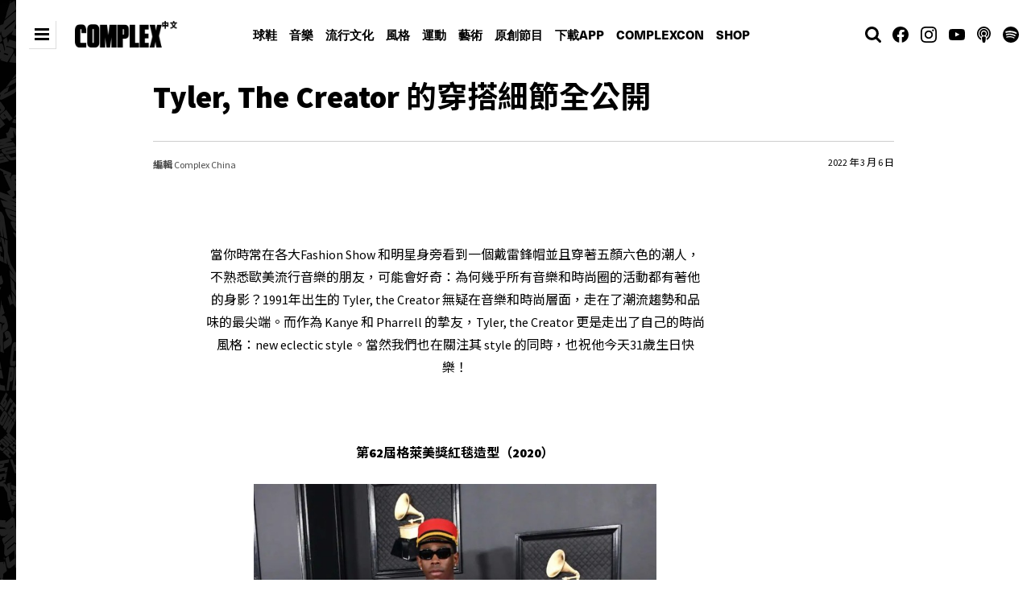

--- FILE ---
content_type: text/html; charset=UTF-8
request_url: https://complexchinese.com/tc/archives/25d120d8dadce0da311db90997caaee7
body_size: 15369
content:
<!DOCTYPE html>
<html class="menu-closed">
<head>
	<meta charset="utf-8">
	<meta http-equiv="X-UA-Compatible" content="IE=edge">
	<meta name="viewport" content="width=device-width, initial-scale=1.0, user-scalable=no">
	<meta name="description" content="MAKING CULTURE POP">

	<meta property="og:type" content="website">
	<meta property="og:title" content="Tyler, The Creator 的穿搭細節全公開">
	<meta property="og:url" content="https://complexchinese.com/tc/archives/25d120d8dadce0da311db90997caaee7">
	<meta property="og:site_name" content="Complex">
	<meta property="og:description" content="MAKING CULTURE POP">
	<meta property="og:image" content="https://complexchinese.com/upload/blog/25d120d8dadce0da311db90997caaee7/WechatIMG5982.jpeg">

	<title>Tyler, The Creator 的穿搭細節全公開 | Complex</title>

	<link rel="preconnect" href="https://fonts.googleapis.com">
	<link rel="preconnect" href="https://fonts.gstatic.com" crossorigin>

	<link rel="shortcut icon" href="/img/favicon.ico" />
	<link rel="stylesheet" href="https://use.typekit.net/wab3oxd.css">
	<link rel="stylesheet" href="/css/init.css?t=1768838103">
	<link rel="stylesheet" href="/css/style.css?t=1768838103">
	<link rel="stylesheet" href="/css/element.css?t=1768838103">
	<link rel="stylesheet" href="/css/normalize.css">
	<link rel="stylesheet" href="/css/cycle2.css">
	<link rel="stylesheet" href="/css/global.css?t=1768838103">
	<link rel="stylesheet" href="/plugins/font-awesome-4.7.0/css/font-awesome.min.css?t=1768838103">

	<script src="https://unpkg.com/mustache@4.2.0/mustache.js"></script>
	<script src="/js/jquery-3.1.0.min.js"></script>
	<script src="/js/jquery.cycle2.js"></script>
	<!-- <script src="/js/fb.js"></script> -->
	<script src="/js/helper.js?t=1768838103"></script>
	<script src="/js/init.js?t=1768838103"></script>
	<script data-ad-client="ca-pub-3789757026401066" async src="https://pagead2.googlesyndication.com/pagead/js/adsbygoogle.js"></script>
	<script async src="https://pagead2.googlesyndication.com/pagead/js/adsbygoogle.js?client=ca-pub-1650893887645291" crossorigin="anonymous"></script>
	<script async src="https://securepubads.g.doubleclick.net/tag/js/gpt.js"></script>
<script>
window.googletag = window.googletag || {cmd: []};
googletag.cmd.push(function() {
	googletag.defineSlot('/22827462167/category-hero-desktop', ["fluid",[728,90],[970,90],[970,250],[1020,400]], 'category-hero-desktop').addService(googletag.pubads());googletag.defineSlot('/22827462167/category-hero-top-mobile', ["fluid",[320,50],[300,50]], 'category-hero-top-mobile').addService(googletag.pubads());googletag.defineSlot('/22827462167/category-hero-bottom-mobile', ["fluid",[100,100],[300,250],[320,50],[400,300],[300,600]], 'category-hero-bottom-mobile').addService(googletag.pubads());googletag.defineSlot('/22827462167/more-complex-desktop', [[300,250]], 'more-complex-desktop').addService(googletag.pubads());googletag.defineSlot('/22827462167/sidebar', ["fluid",[300,250],[300,600]], 'sidebar').addService(googletag.pubads());googletag.defineSlot('/22827462167/sidebar', ["fluid",[300,250],[300,600]], 'sidebar-in-post').addService(googletag.pubads());googletag.defineSlot('/22827462167/feed', ["fluid",[100,100],[300,250],[400,300],[728,90]], 'feed-1').addService(googletag.pubads());googletag.defineSlot('/22827462167/feed', ["fluid",[100,100],[300,250],[400,300],[728,90]], 'feed-2').addService(googletag.pubads());googletag.defineSlot('/22827462167/feed', ["fluid",[100,100],[300,250],[400,300],[728,90]], 'feed-3').addService(googletag.pubads());googletag.defineSlot('/22827462167/feed', ["fluid",[100,100],[300,250],[400,300],[728,90]], 'feed-4').addService(googletag.pubads());googletag.defineSlot('/22827462167/feed', ["fluid",[100,100],[300,250],[400,300],[728,90]], 'feed-5').addService(googletag.pubads());googletag.defineSlot('/22827462167/feed', ["fluid",[100,100],[300,250],[400,300],[728,90]], 'feed-6').addService(googletag.pubads());googletag.defineSlot('/22827462167/feed', ["fluid",[100,100],[300,250],[400,300],[728,90]], 'feed-7').addService(googletag.pubads());googletag.defineSlot('/22827462167/feed', ["fluid",[100,100],[300,250],[400,300],[728,90]], 'feed-8').addService(googletag.pubads());googletag.defineSlot('/22827462167/feed', ["fluid",[100,100],[300,250],[400,300],[728,90]], 'feed-9').addService(googletag.pubads());googletag.defineSlot('/22827462167/feed', ["fluid",[100,100],[300,250],[400,300],[728,90]], 'feed-10').addService(googletag.pubads());googletag.defineSlot('/22827462167/feed', ["fluid",[100,100],[300,250],[400,300],[728,90]], 'feed-11').addService(googletag.pubads());googletag.defineSlot('/22827462167/feed', ["fluid",[100,100],[300,250],[400,300],[728,90]], 'feed-12').addService(googletag.pubads());googletag.defineSlot('/22827462167/feed', ["fluid",[100,100],[300,250],[400,300],[728,90]], 'feed-13').addService(googletag.pubads());googletag.defineSlot('/22827462167/feed', ["fluid",[100,100],[300,250],[400,300],[728,90]], 'feed-14').addService(googletag.pubads());googletag.defineSlot('/22827462167/feed', ["fluid",[100,100],[300,250],[400,300],[728,90]], 'feed-15').addService(googletag.pubads());googletag.defineSlot('/22827462167/feed', ["fluid",[100,100],[300,250],[400,300],[728,90]], 'feed-16').addService(googletag.pubads());googletag.defineSlot('/22827462167/feed', ["fluid",[100,100],[300,250],[400,300],[728,90]], 'feed-17').addService(googletag.pubads());googletag.defineSlot('/22827462167/feed', ["fluid",[100,100],[300,250],[400,300],[728,90]], 'feed-18').addService(googletag.pubads());googletag.defineSlot('/22827462167/feed', ["fluid",[100,100],[300,250],[400,300],[728,90]], 'feed-19').addService(googletag.pubads());googletag.defineSlot('/22827462167/article-top-desktop', ["fluid",[728,90],[970,90],[970,250],[1020,400]], 'article-top-desktop').addService(googletag.pubads());googletag.defineSlot('/22827462167/article-top-mobile', [[300,50],[320,50]], 'article-top-mobile').addService(googletag.pubads());googletag.defineSlot('/22827462167/static-info-top-desktop', ["fluid",[728,90],[970,90],[970,250],[1020,400]], 'static-info-top-desktop').addService(googletag.pubads());googletag.defineSlot('/22827462167/static-info-top-mobile', [[300,50],[320,50]], 'static-info-top-mobile').addService(googletag.pubads());googletag.defineSlot('/22827462167/episode-incontent', ["fluid",[100,100],[300,250],[400,300]], 'episode-incontent').addService(googletag.pubads());googletag.defineSlot('/22827462167/episode-incontent', ["fluid",[100,100],[300,250],[400,300]], 'episode-incontent-2').addService(googletag.pubads());	googletag.pubads().setTargeting('environment', 'Production');
	googletag.pubads().enableSingleRequest();
	googletag.enableServices();
});
</script>
	<script type="text/javascript" src="https://platform-api.sharethis.com/js/sharethis.js#property=62f50ca6cec5d40019850950&product=inline-share-buttons" async="async"></script>
</head>
<script>var root_path = '';var lang = 'tc';</script>
<body data-lang="tc">
<!-- Global site tag (gtag.js) - Google Analytics -->
<script async src="https://www.googletagmanager.com/gtag/js?id=G-5WSLPVEK8M"></script>
<script>
  window.dataLayer = window.dataLayer || [];
  function gtag(){dataLayer.push(arguments);}
  gtag('js', new Date());

  gtag('config', 'G-5WSLPVEK8M');
</script><div id="static-root" class="static-root is-desktop">
	<div class="c-spine"></div>
	<div id="wrapper">
		<div class="header-bar-container">
			<header id="cmplx-navigation" class="header-container">
				<div class="header-bar">
					<button class="header-bar__menu gtm-toggle" aria-label="Hamburger Menu Button" onclick="toggleMenu();">
						<svg xmlns="http://www.w3.org/2000/svg" viewBox="0 0 200 200" width="18px" height="19px" fill="#000" role="img" aria-labelledby="hamburger-menu-icon">
							<title id="hamburger-menu-icon">hamburger menu icon</title>
							<path d="M191.8 150H8.4c-2.3 0-4.2.8-5.9 2.5-1.7 1.6-2.5 3.6-2.5 5.9V175c0 2.3.8 4.2 2.5 5.9 1.7 1.6 3.6 2.5 5.9 2.5h183.3c2.3 0 4.2-.8 5.9-2.5 1.6-1.7 2.5-3.6 2.5-5.9v-16.7c0-2.3-.8-4.2-2.5-5.9-1.7-1.6-3.7-2.4-5.8-2.4zm5.7-130.9c-1.7-1.6-3.6-2.5-5.9-2.5H8.3c-2.3 0-4.2.8-5.9 2.5C.7 20.7-.1 22.7-.1 25v16.7c0 2.3.8 4.2 2.5 5.9 1.7 1.6 3.6 2.5 5.9 2.5h183.3c2.3 0 4.2-.8 5.9-2.5 1.6-1.6 2.5-3.6 2.5-5.9V25c0-2.3-.8-4.2-2.5-5.9zm-5.7 64.2H8.4c-2.3 0-4.2.8-5.9 2.5C.9 87.4 0 89.4 0 91.7v16.7c0 2.3.8 4.2 2.5 5.9 1.7 1.6 3.6 2.5 5.9 2.5h183.3c2.3 0 4.2-.8 5.9-2.5 1.6-1.6 2.5-3.6 2.5-5.9V91.7c0-2.3-.8-4.2-2.5-5.9-1.7-1.6-3.7-2.5-5.8-2.5z"></path>
						</svg>
					</button>
					<div class="header-bar__center">
						<div class="header-secondary-nav">
							<h2 class="header-secondary-nav-logo">
								<a target="_self" title="Home" aria-label="Complex" class="header-secondary-nav__logo" href="/tc">
									<img class="logo" src="/img/logo/complex_h_logo-b.png" />
								</a>
							</h2>
							<ul class="header-secondary-nav-list header-secondary-nav-list-desktop">
								<li class="header-secondary-nav-list__links"><a class="link gtm-nav" href="/tc/category/sneakers">球鞋</a></li><li class="header-secondary-nav-list__links"><a class="link gtm-nav" href="/tc/category/music">音樂</a></li><li class="header-secondary-nav-list__links"><a class="link gtm-nav" href="/tc/category/pop-culture">流行文化</a></li><li class="header-secondary-nav-list__links"><a class="link gtm-nav" href="/tc/category/style">風格</a></li><li class="header-secondary-nav-list__links"><a class="link gtm-nav" href="/tc/category/sports">運動</a></li><li class="header-secondary-nav-list__links"><a class="link gtm-nav" href="/tc/category/arts">藝術</a></li><li class="header-secondary-nav-list__links"><a href="/tc/video" class="link nav-shop-link">原創節目</a>
<li class="header-secondary-nav-list__links">
	<a href="https://connect.complexconhk.com/benefits" target="_blank" rel="noopener noreferrer" class="link nav-shop-link">下載APP</a>
</li>


<li class="header-secondary-nav-list__links">
	<a href="https://www.complexconhk.com/" target="_blank" class="link nav-shop-link">ComplexCon</a>
</li>

<li class="header-secondary-nav-list__links">
	<a href="https://shop.complexchinese.com/" target="_blank" class="link nav-shop-link">SHOP</a>
</li>							</ul>
						</div>
					</div>
					<div class="header-bar__right">
						<a id="splashy-search-button" class="splashy-search-icon__button" href="javascript: void(0)" onclick="toggleSearch(this)">
							<span id="splashy-search-button__search">
								<svg xmlns="http://www.w3.org/2000/svg" viewBox="0 0 200 200" width="18px" height="18px" fill="#000" role="img" aria-labelledby="splashy-search-icon">
									<title id="splashy-search-icon">splashy search icon</title>
									<path d="M195.6 173.75l-41.3-41.3c9.4-13.6 14.9-30.1 14.9-47.9 0-46.7-37.9-84.6-84.6-84.6C37.9-.05 0 37.85 0 84.55s37.9 84.6 84.6 84.6c17.8 0 34.3-5.5 47.9-14.9l41.3 41.2c2.9 3 6.5 4.6 10.8 4.6 4.2 0 7.8-1.5 10.8-4.6 3-3 4.6-6.7 4.6-10.8 0-4.3-1.5-7.9-4.4-10.9zm-111-35.3c-29.7 0-53.8-24.1-53.8-53.8 0-29.7 24.1-53.8 53.8-53.8 29.7 0 53.8 24.1 53.8 53.8.1 29.7-24 53.8-53.8 53.8z"></path>
								</svg>
							</span>
							<span id="splashy-search-button__close" style="display: none;">
								<svg xmlns="http://www.w3.org/2000/svg" viewBox="0 0 190 190" width="18px" height="18px" fill="#000" role="img" aria-labelledby="splashy-search-close-icon"><title id="splashy-search-close-icon">splashy search close icon</title><path d="M190.73,3.33,2.67,188.81m184.48,3L1.41,6.13,6.13,1.41,191.86,187.14ZM1.41,187.14,187.14,1.41l4.72,4.72L6.13,191.86Z" stroke="#000" stroke-miterlimit="10" stroke-width="1"></path></svg>
							</span>
						</a>
						<a class="nav-shop-link header-bar__right-show-icon" href="/tc/video" target="_blank" rel="noopener noreferrer">
							<svg viewBox="0 0 22 22" width="22px" height="22px">
								<g transform="translate(0.000000,64.000000) scale(0.100000,-0.100000)">
									<path d="M25.1,617.7c-10.7-4.5-18.2-14.1-18.2-23c0-11.7,9.6-17.9,34.7-21.7c19.2-2.8,25.8-5.2,26.5-9.6c1-4.5-1.4-5.8-11-5.8
										c-6.5,0-13.1,1.7-14.1,3.4c-1,2.1-10,3.4-19.2,3.4c-14.1,0-17.2-1-16.2-5.5c4.5-23,70.5-30.2,90.8-10c18.2,18.2,5.2,37.1-28.5,40.9
										c-29.2,3.4-33,5.2-28.2,11c5.2,6.2,13.8,6.2,22.3-0.3c6.9-5.2,39.2-7.2,39.2-2.4c0,1.4-2.4,5.8-5.2,10
										C88.3,622.1,47.4,627.3,25.1,617.7z"/>
									<path d="M116.9,578.1v-41.2h15.5h15.5v15.5v15.5H165h17.2v-15.5v-15.5h15.5h15.5v41.2v41.2h-15.5h-15.5v-15.5v-15.5H165h-17.2v15.5
										v15.5h-15.5h-15.5L116.9,578.1L116.9,578.1z"/>
									<path d="M32.3,519.7c-17.5-5.5-23.7-15.1-23.7-37.8c0-23.7,6.2-32.7,27.2-38.2c17.2-4.8,47.8-2.1,58.8,5.2
										c4.5,3.1,10.3,11.7,12.4,19.2c5.2,17.5-0.3,38.8-12.4,46.8C84.2,521.4,47.4,524.2,32.3,519.7z M73.6,497c6.9-6.9,6.9-23.4,0-30.2
										c-7.6-7.9-27.8-7.2-32.3,1c-8.9,17.2-1.4,34.7,15.5,34.7C62.9,502.5,70.8,500.1,73.6,497z"/>
									<path d="M214.1,516L203,444.2h-31.2c-2.9,11-5.4,23.6-7.6,37.7c-1-6-3.3-18.6-7-37.7h-31.1L114.9,516h24.3l2.6-25.1l2.6-24.2
										c0.9,12.5,3.2,29,6.9,49.3h26c0.3-2.1,1.2-10,2.7-23.7l2.8-27.3c1.4,17.4,3.8,34.4,7,51H214.1z"/>
								</g>
							</svg>
						</a>
						<div class="social-buttons-compact">
							<ul class="social-buttons-compact__social-icons">
																																	<li><a class="gtm-social-ext" href="https://www.facebook.com/Complex-%E4%B8%AD%E6%96%87-105701305054607" rel="noopener noreferrer" aria-label="Facebook" target="_blank"><svg xmlns="http://www.w3.org/2000/svg" width="20px" height="20px" viewBox="0 0 19 19" role="img" aria-labelledby="facebook-logo-navigation" class="icon-facebook"><title id="facebook-logo-navigation">Facebook logo</title><path fill="#000" d="M19 9.5C19 4.253 14.747 0 9.5 0S0 4.253 0 9.5c0 4.742 3.474 8.672 8.016 9.385v-6.639H5.604V9.5h2.412V7.407c0-2.38 1.418-3.696 3.588-3.696 1.04 0 2.126.185 2.126.185v2.338h-1.197c-1.18 0-1.549.733-1.549 1.484V9.5h2.635l-.421 2.746h-2.214v6.639C15.526 18.172 19 14.242 19 9.5"></path><path fill="#FFF" d="M13.198 12.246l.421-2.746h-2.635V7.718c0-.751.368-1.484 1.549-1.484h1.197V3.896s-1.087-.185-2.126-.185c-2.17 0-3.588 1.315-3.588 3.696V9.5H5.604v2.746h2.412v6.639c.483.075.979.115 1.484.115s1-.04 1.484-.115v-6.639h2.214"></path></svg></a></li><li><a class="gtm-social-ext" href="https://www.instagram.com/complexchinese/" rel="noopener noreferrer" aria-label="Instagram" target="_blank"><svg fill="#000" class="icon-instagram" xmlns="http://www.w3.org/2000/svg" width="20px" height="20px" role="img" aria-labelledby="instagram-logo-navigation" viewBox="0 0 200 200"><title id="instagram-logo-navigation">Instagram logo</title><path d="M100 18c26.7 0 29.8.1 40.4.6 9.8.4 15 2.1 18.6 3.5 4.7 1.8 8 4 11.5 7.5s5.7 6.8 7.5 11.5c1.3 3.5 3 8.8 3.5 18.6.5 10.6.6 13.7.6 40.4s-.1 29.8-.6 40.4c-.4 9.8-2.1 15-3.5 18.6-1.8 4.7-4 8-7.5 11.5s-6.8 5.7-11.5 7.5c-3.5 1.3-8.8 3-18.6 3.5-10.6.5-13.7.6-40.4.6s-29.8-.1-40.4-.6c-9.8-.4-15-2.1-18.6-3.5-4.7-1.8-8-4-11.5-7.5-3.5-3.6-5.7-6.9-7.5-11.6-1.3-3.5-3-8.8-3.5-18.6-.4-10.5-.5-13.7-.5-40.4s.1-29.8.6-40.4c.4-9.8 2.1-15 3.5-18.6 1.8-4.7 4-8 7.5-11.5s6.8-5.7 11.5-7.5c3.5-1.3 8.8-3 18.6-3.5 10.4-.4 13.6-.5 40.3-.5m0-18C72.8 0 69.4.1 58.7.6c-10.6.5-17.9 2.2-24.2 4.7-6.6 2.5-12.1 6-17.7 11.5S7.8 28 5.2 34.5C2.7 40.8 1 48.1.6 58.8.1 69.4 0 72.8 0 100s.1 30.6.6 41.2c.5 10.6 2.2 17.9 4.6 24.3 2.5 6.6 6 12.1 11.5 17.7 5.6 5.6 11.2 9 17.7 11.5 6.3 2.5 13.6 4.2 24.3 4.6s14 .6 41.2.6 30.6-.1 41.2-.6c10.6-.5 17.9-2.2 24.3-4.6 6.6-2.5 12.1-6 17.7-11.5 5.6-5.6 9-11.2 11.5-17.7 2.5-6.3 4.2-13.6 4.6-24.3.5-10.7.6-14 .6-41.2s-.1-30.6-.6-41.2c-.5-10.6-2.2-17.9-4.6-24.3-2.5-6.6-6-12.1-11.5-17.7s-11.2-9-17.7-11.5c-6.3-2.5-13.6-4.2-24.3-4.6-10.6-.6-14-.7-41.1-.7z"></path><path d="M100 48.6c-28.3 0-51.3 23-51.3 51.3s23 51.3 51.3 51.3 51.3-23 51.3-51.3-23-51.3-51.3-51.3zm0 84.7c-18.4 0-33.3-14.9-33.3-33.3S81.5 66.6 100 66.6s33.3 14.9 33.3 33.3-14.9 33.4-33.3 33.4z"></path><circle cx="153.3" cy="46.6" r="12"></circle></svg></a></li><li><a class="gtm-social-ext" href="https://www.youtube.com/channel/UCHOkm4syVoJRzQLq8vl-54Q" rel="noopener noreferrer" aria-label="YouTube" target="_blank"><svg xmlns="http://www.w3.org/2000/svg" viewBox="0 0 200 200" width="20px" height="20px" fill="#000" role="img" aria-labelledby="youtube-logo-navigation" class="icon-youtube"><title id="youtube-logo-navigation">youtube logo navigation</title><path d="M198 60.02s-1.96-13.8-7.96-19.84c-7.6-7.96-16.12-8-20.04-8.48-28-2.04-69.96-2.04-69.96-2.04h-.08s-42 0-69.96 2.04c-3.92.48-12.44.522-20.04 8.48C3.96 46.26 2 60.02 2 60.02s-2 16.2-2 32.4v15.16c0 16.2 2 32.36 2 32.36s1.96 13.8 7.96 19.84c7.6 7.96 17.6 7.72 22.04 8.56 16 1.52 68 2 68 2s42.04-.08 70-2.08c3.92-.48 12.44-.52 20.04-8.48 6-6.08 7.96-19.84 7.96-19.84s2-16.2 2-32.36V92.42c0-16.2-2-32.4-2-32.4zM79.36 125.98v-56.2l54.04 28.2-54.04 28z"></path></svg></a></li><li><a class="gtm-social-ext" href="https://podcasts.apple.com/hk/podcast/next-now-podcast/id1647530666?l=en" rel="noopener noreferrer" aria-label="Apple Podcast" target="_blank"><svg xmlns="http://www.w3.org/2000/svg" class="icon-podcast" viewBox="0 0 448 512" width="17.5px" height="20px"><path d="M267.429 488.563C262.286 507.573 242.858 512 224 512c-18.857 0-38.286-4.427-43.428-23.437C172.927 460.134 160 388.898 160 355.75c0-35.156 31.142-43.75 64-43.75s64 8.594 64 43.75c0 32.949-12.871 104.179-20.571 132.813zM156.867 288.554c-18.693-18.308-29.958-44.173-28.784-72.599 2.054-49.724 42.395-89.956 92.124-91.881C274.862 121.958 320 165.807 320 220c0 26.827-11.064 51.116-28.866 68.552-2.675 2.62-2.401 6.986.628 9.187 9.312 6.765 16.46 15.343 21.234 25.363 1.741 3.654 6.497 4.66 9.449 1.891 28.826-27.043 46.553-65.783 45.511-108.565-1.855-76.206-63.595-138.208-139.793-140.369C146.869 73.753 80 139.215 80 220c0 41.361 17.532 78.7 45.55 104.989 2.953 2.771 7.711 1.77 9.453-1.887 4.774-10.021 11.923-18.598 21.235-25.363 3.029-2.2 3.304-6.566.629-9.185zM224 0C100.204 0 0 100.185 0 224c0 89.992 52.602 165.647 125.739 201.408 4.333 2.118 9.267-1.544 8.535-6.31-2.382-15.512-4.342-30.946-5.406-44.339-.146-1.836-1.149-3.486-2.678-4.512-47.4-31.806-78.564-86.016-78.187-147.347.592-96.237 79.29-174.648 175.529-174.899C320.793 47.747 400 126.797 400 224c0 61.932-32.158 116.49-80.65 147.867-.999 14.037-3.069 30.588-5.624 47.23-.732 4.767 4.203 8.429 8.535 6.31C395.227 389.727 448 314.187 448 224 448 100.205 347.815 0 224 0zm0 160c-35.346 0-64 28.654-64 64s28.654 64 64 64 64-28.654 64-64-28.654-64-64-64z"/></svg></a></li><li><a class="gtm-social-ext" href="https://open.spotify.com/show/2G2Cd7viXtyHOhFiIgWj1p" rel="noopener noreferrer" aria-label="Spotify" target="_blank"><svg xmlns="http://www.w3.org/2000/svg" class="icon-spotify" height="20px" width="20px" version="1.1" viewBox="0 0 168 168"><path  d="m83.996 0.277c-46.249 0-83.743 37.493-83.743 83.742 0 46.251 37.494 83.741 83.743 83.741 46.254 0 83.744-37.49 83.744-83.741 0-46.246-37.49-83.738-83.745-83.738l0.001-0.004zm38.404 120.78c-1.5 2.46-4.72 3.24-7.18 1.73-19.662-12.01-44.414-14.73-73.564-8.07-2.809 0.64-5.609-1.12-6.249-3.93-0.643-2.81 1.11-5.61 3.926-6.25 31.9-7.291 59.263-4.15 81.337 9.34 2.46 1.51 3.24 4.72 1.73 7.18zm10.25-22.805c-1.89 3.075-5.91 4.045-8.98 2.155-22.51-13.839-56.823-17.846-83.448-9.764-3.453 1.043-7.1-0.903-8.148-4.35-1.04-3.453 0.907-7.093 4.354-8.143 30.413-9.228 68.222-4.758 94.072 11.127 3.07 1.89 4.04 5.91 2.15 8.976v-0.001zm0.88-23.744c-26.99-16.031-71.52-17.505-97.289-9.684-4.138 1.255-8.514-1.081-9.768-5.219-1.254-4.14 1.08-8.513 5.221-9.771 29.581-8.98 78.756-7.245 109.83 11.202 3.73 2.209 4.95 7.016 2.74 10.733-2.2 3.722-7.02 4.949-10.73 2.739z"/></svg></a></li>							</ul>
						</div>
					</div>
					<div id="splashy-search" class="splashy-search" style="display: none;">
						<form class="splashy-search__form" method="get" action="/tc/search/">
							<input class="splashy-search__input" placeholder="Search" type="text" name="s" value="" />
							<button class="splashy-search__button splashy-search-icon__button" value="submit">
								<svg xmlns="http://www.w3.org/2000/svg" viewBox="0 0 200 200" width="20px" height="20px" fill="#000" role="img" aria-labelledby="splashy-form-search-icon"><title id="splashy-form-search-icon">splashy form search icon</title><path d="M195.6 173.75l-41.3-41.3c9.4-13.6 14.9-30.1 14.9-47.9 0-46.7-37.9-84.6-84.6-84.6C37.9-.05 0 37.85 0 84.55s37.9 84.6 84.6 84.6c17.8 0 34.3-5.5 47.9-14.9l41.3 41.2c2.9 3 6.5 4.6 10.8 4.6 4.2 0 7.8-1.5 10.8-4.6 3-3 4.6-6.7 4.6-10.8 0-4.3-1.5-7.9-4.4-10.9zm-111-35.3c-29.7 0-53.8-24.1-53.8-53.8 0-29.7 24.1-53.8 53.8-53.8 29.7 0 53.8 24.1 53.8 53.8.1 29.7-24 53.8-53.8 53.8z"></path></svg>
							</button>
						</form>
						<div class="splashy-search__overlay splashy-search__overlay-active" onclick="toggleSearch();"></div>
					</div>
				</div>
			</header>
			
<nav id="menu" class="site-menu">
	<div class="site-menu__menu">
		<div class="site-menu__inner">
			<section class="menu-header is-desktop">
				<div class="logo">
					<img src="/img/logo/complex_h_logo.png" style="width: 98px; height: 25px;" />
				</div>
				<form class="menu-header__search-form" method="get" action="/tc/search/">
					<input type="text" class="menu-header__search-form-input" placeholder="搜尋" name="s" autocomplete="off" required="">
					<button class="menu-header__search-form-button" value="submit" aria-label="search button">
						<svg xmlns="http://www.w3.org/2000/svg" viewBox="0 0 200 200" width="20px" height="20px" fill="#FFF" role="img" aria-labelledby="nav-search-icon">
							<title id="nav-search-icon">nav search icon</title>
							<path d="M195.6 173.75l-41.3-41.3c9.4-13.6 14.9-30.1 14.9-47.9 0-46.7-37.9-84.6-84.6-84.6C37.9-.05 0 37.85 0 84.55s37.9 84.6 84.6 84.6c17.8 0 34.3-5.5 47.9-14.9l41.3 41.2c2.9 3 6.5 4.6 10.8 4.6 4.2 0 7.8-1.5 10.8-4.6 3-3 4.6-6.7 4.6-10.8 0-4.3-1.5-7.9-4.4-10.9zm-111-35.3c-29.7 0-53.8-24.1-53.8-53.8 0-29.7 24.1-53.8 53.8-53.8 29.7 0 53.8 24.1 53.8 53.8.1 29.7-24 53.8-53.8 53.8z"></path>
						</svg>
					</button>
				</form>
				<button aria-label="Menu Close Button" class="menu-close gtm-toggle" onclick="toggleMenu();">
					<svg width="16px" height="16px" viewBox="0 0 16 16" role="img" aria-labelledby="close-icon">
						<title id="close-icon">close icon</title>
						<path d="M13.913 0 16 2.087 10.087 8 16 13.913 13.914 16 8 10.087 2.088 16 0 13.914 5.914 8 0 2.088 2.087 0 8 5.914z" fill="#FFF" fill-rule="nonzero"></path>
					</svg>
				</button>
			</section>
			<section class="menu-content">
				<div class="menu-content__wrap">
					<div class="menu-content__left">
						<section class="menu-content__section">
							<h3 class="menu-content__section-header">類別</h3>
							<ul>
								<li><a class="menu-items__item gtm-nav" aria-label="球鞋" href="/tc/category/sneakers">球鞋</a></li><li><a class="menu-items__item gtm-nav" aria-label="音樂" href="/tc/category/music">音樂</a></li><li><a class="menu-items__item gtm-nav" aria-label="流行文化" href="/tc/category/pop-culture">流行文化</a></li><li><a class="menu-items__item gtm-nav" aria-label="風格" href="/tc/category/style">風格</a></li><li><a class="menu-items__item gtm-nav" aria-label="運動" href="/tc/category/sports">運動</a></li><li><a class="menu-items__item gtm-nav" aria-label="藝術" href="/tc/category/arts">藝術</a></li>								<li><a href="/tc/video" class="menu-items__item">原創節目</a></li>
								
								<li><a href="https://connect.complexconhk.com/benefits" target="_blank" rel="noopener noreferrer" class="menu-items__item gtm-nav">下載APP</a></li>

								
								<li><a href="https://www.complexconhk.com/" target="_blank" rel="noopener noreferrer" class="menu-items__item gtm-nav" aria-label="Shop">ComplexCon</a></li>
								<li><a href="https://shop.complexchinese.com/" target="_blank" rel="noopener noreferrer" class="menu-items__item gtm-nav" aria-label="Shop">Shop</a></li>
							</ul>
						</section>
						<div class="menu-content__top-right">
							<section class="menu-content__section borderless">
								<h3 class="menu-content__section-header">更多</h3>
								<ul>
									<li><a class="menu-items__item gtm-nav" aria-label="廣告咨詢" href="/tc/advertising" target="_blank" rel="noopener noreferrer">廣告咨詢</a></li><li><a class="menu-items__item gtm-nav" aria-label="聯絡我們" href="/tc/contact-us" target="_blank" rel="noopener noreferrer">聯絡我們</a></li>								</ul>
							</section>
						</div>
					</div>
					<div class="menu-content__right">
						<section class="menu-content__section">
							<h3 class="menu-content__section-header">影片</h3>
							<ul>
								<li><svg xmlns="http://www.w3.org/2000/svg" viewBox="0 0 200 200" width="20px" height="20px" fill="#000" role="img" aria-labelledby="youtube-logo-navigation" class="icon-youtube"><title id="youtube-logo-navigation">youtube logo navigation</title><path d="M198 60.02s-1.96-13.8-7.96-19.84c-7.6-7.96-16.12-8-20.04-8.48-28-2.04-69.96-2.04-69.96-2.04h-.08s-42 0-69.96 2.04c-3.92.48-12.44.522-20.04 8.48C3.96 46.26 2 60.02 2 60.02s-2 16.2-2 32.4v15.16c0 16.2 2 32.36 2 32.36s1.96 13.8 7.96 19.84c7.6 7.96 17.6 7.72 22.04 8.56 16 1.52 68 2 68 2s42.04-.08 70-2.08c3.92-.48 12.44-.52 20.04-8.48 6-6.08 7.96-19.84 7.96-19.84s2-16.2 2-32.36V92.42c0-16.2-2-32.4-2-32.4zM79.36 125.98v-56.2l54.04 28.2-54.04 28z"></path></svg><a class="menu-items__item gtm-nav" aria-label="YOUTUBE" href="https://www.youtube.com/channel/UCHOkm4syVoJRzQLq8vl-54Q" target="_blank" rel="noopener noreferrer">YOUTUBE</a></li>							</ul>
						</section>
						<section class="menu-content__section">
							<h3 class="menu-content__section-header">追蹤</h3>
							<ul>
								<li><svg xmlns="http://www.w3.org/2000/svg" width="20px" height="20px" viewBox="0 0 19 19" role="img" aria-labelledby="facebook-logo-navigation" class="icon-facebook"><title id="facebook-logo-navigation">Facebook logo</title><path fill="#000" d="M19 9.5C19 4.253 14.747 0 9.5 0S0 4.253 0 9.5c0 4.742 3.474 8.672 8.016 9.385v-6.639H5.604V9.5h2.412V7.407c0-2.38 1.418-3.696 3.588-3.696 1.04 0 2.126.185 2.126.185v2.338h-1.197c-1.18 0-1.549.733-1.549 1.484V9.5h2.635l-.421 2.746h-2.214v6.639C15.526 18.172 19 14.242 19 9.5"></path><path fill="#FFF" d="M13.198 12.246l.421-2.746h-2.635V7.718c0-.751.368-1.484 1.549-1.484h1.197V3.896s-1.087-.185-2.126-.185c-2.17 0-3.588 1.315-3.588 3.696V9.5H5.604v2.746h2.412v6.639c.483.075.979.115 1.484.115s1-.04 1.484-.115v-6.639h2.214"></path></svg><a class="menu-items__item gtm-nav" aria-label="FACEBOOK" href="https://www.facebook.com/Complex-%E4%B8%AD%E6%96%87-105701305054607" target="_blank" rel="noopener noreferrer">FACEBOOK</a></li><li><svg fill="#000" class="icon-instagram" xmlns="http://www.w3.org/2000/svg" width="20px" height="20px" role="img" aria-labelledby="instagram-logo-navigation" viewBox="0 0 200 200"><title id="instagram-logo-navigation">Instagram logo</title><path d="M100 18c26.7 0 29.8.1 40.4.6 9.8.4 15 2.1 18.6 3.5 4.7 1.8 8 4 11.5 7.5s5.7 6.8 7.5 11.5c1.3 3.5 3 8.8 3.5 18.6.5 10.6.6 13.7.6 40.4s-.1 29.8-.6 40.4c-.4 9.8-2.1 15-3.5 18.6-1.8 4.7-4 8-7.5 11.5s-6.8 5.7-11.5 7.5c-3.5 1.3-8.8 3-18.6 3.5-10.6.5-13.7.6-40.4.6s-29.8-.1-40.4-.6c-9.8-.4-15-2.1-18.6-3.5-4.7-1.8-8-4-11.5-7.5-3.5-3.6-5.7-6.9-7.5-11.6-1.3-3.5-3-8.8-3.5-18.6-.4-10.5-.5-13.7-.5-40.4s.1-29.8.6-40.4c.4-9.8 2.1-15 3.5-18.6 1.8-4.7 4-8 7.5-11.5s6.8-5.7 11.5-7.5c3.5-1.3 8.8-3 18.6-3.5 10.4-.4 13.6-.5 40.3-.5m0-18C72.8 0 69.4.1 58.7.6c-10.6.5-17.9 2.2-24.2 4.7-6.6 2.5-12.1 6-17.7 11.5S7.8 28 5.2 34.5C2.7 40.8 1 48.1.6 58.8.1 69.4 0 72.8 0 100s.1 30.6.6 41.2c.5 10.6 2.2 17.9 4.6 24.3 2.5 6.6 6 12.1 11.5 17.7 5.6 5.6 11.2 9 17.7 11.5 6.3 2.5 13.6 4.2 24.3 4.6s14 .6 41.2.6 30.6-.1 41.2-.6c10.6-.5 17.9-2.2 24.3-4.6 6.6-2.5 12.1-6 17.7-11.5 5.6-5.6 9-11.2 11.5-17.7 2.5-6.3 4.2-13.6 4.6-24.3.5-10.7.6-14 .6-41.2s-.1-30.6-.6-41.2c-.5-10.6-2.2-17.9-4.6-24.3-2.5-6.6-6-12.1-11.5-17.7s-11.2-9-17.7-11.5c-6.3-2.5-13.6-4.2-24.3-4.6-10.6-.6-14-.7-41.1-.7z"></path><path d="M100 48.6c-28.3 0-51.3 23-51.3 51.3s23 51.3 51.3 51.3 51.3-23 51.3-51.3-23-51.3-51.3-51.3zm0 84.7c-18.4 0-33.3-14.9-33.3-33.3S81.5 66.6 100 66.6s33.3 14.9 33.3 33.3-14.9 33.4-33.3 33.4z"></path><circle cx="153.3" cy="46.6" r="12"></circle></svg><a class="menu-items__item gtm-nav" aria-label="INSTAGRAM" href="https://www.instagram.com/complexchinese/" target="_blank" rel="noopener noreferrer">INSTAGRAM</a></li><li><svg xmlns="http://www.w3.org/2000/svg" class="icon-podcast" viewBox="0 0 448 512" width="17.5px" height="20px"><path d="M267.429 488.563C262.286 507.573 242.858 512 224 512c-18.857 0-38.286-4.427-43.428-23.437C172.927 460.134 160 388.898 160 355.75c0-35.156 31.142-43.75 64-43.75s64 8.594 64 43.75c0 32.949-12.871 104.179-20.571 132.813zM156.867 288.554c-18.693-18.308-29.958-44.173-28.784-72.599 2.054-49.724 42.395-89.956 92.124-91.881C274.862 121.958 320 165.807 320 220c0 26.827-11.064 51.116-28.866 68.552-2.675 2.62-2.401 6.986.628 9.187 9.312 6.765 16.46 15.343 21.234 25.363 1.741 3.654 6.497 4.66 9.449 1.891 28.826-27.043 46.553-65.783 45.511-108.565-1.855-76.206-63.595-138.208-139.793-140.369C146.869 73.753 80 139.215 80 220c0 41.361 17.532 78.7 45.55 104.989 2.953 2.771 7.711 1.77 9.453-1.887 4.774-10.021 11.923-18.598 21.235-25.363 3.029-2.2 3.304-6.566.629-9.185zM224 0C100.204 0 0 100.185 0 224c0 89.992 52.602 165.647 125.739 201.408 4.333 2.118 9.267-1.544 8.535-6.31-2.382-15.512-4.342-30.946-5.406-44.339-.146-1.836-1.149-3.486-2.678-4.512-47.4-31.806-78.564-86.016-78.187-147.347.592-96.237 79.29-174.648 175.529-174.899C320.793 47.747 400 126.797 400 224c0 61.932-32.158 116.49-80.65 147.867-.999 14.037-3.069 30.588-5.624 47.23-.732 4.767 4.203 8.429 8.535 6.31C395.227 389.727 448 314.187 448 224 448 100.205 347.815 0 224 0zm0 160c-35.346 0-64 28.654-64 64s28.654 64 64 64 64-28.654 64-64-28.654-64-64-64z"/></svg><a class="menu-items__item gtm-nav" aria-label="APPLE PODCAST" href="https://podcasts.apple.com/hk/podcast/next-now-podcast/id1647530666?l=en" target="_blank" rel="noopener noreferrer">APPLE PODCAST</a></li><li><svg xmlns="http://www.w3.org/2000/svg" class="icon-spotify" height="20px" width="20px" version="1.1" viewBox="0 0 168 168"><path  d="m83.996 0.277c-46.249 0-83.743 37.493-83.743 83.742 0 46.251 37.494 83.741 83.743 83.741 46.254 0 83.744-37.49 83.744-83.741 0-46.246-37.49-83.738-83.745-83.738l0.001-0.004zm38.404 120.78c-1.5 2.46-4.72 3.24-7.18 1.73-19.662-12.01-44.414-14.73-73.564-8.07-2.809 0.64-5.609-1.12-6.249-3.93-0.643-2.81 1.11-5.61 3.926-6.25 31.9-7.291 59.263-4.15 81.337 9.34 2.46 1.51 3.24 4.72 1.73 7.18zm10.25-22.805c-1.89 3.075-5.91 4.045-8.98 2.155-22.51-13.839-56.823-17.846-83.448-9.764-3.453 1.043-7.1-0.903-8.148-4.35-1.04-3.453 0.907-7.093 4.354-8.143 30.413-9.228 68.222-4.758 94.072 11.127 3.07 1.89 4.04 5.91 2.15 8.976v-0.001zm0.88-23.744c-26.99-16.031-71.52-17.505-97.289-9.684-4.138 1.255-8.514-1.081-9.768-5.219-1.254-4.14 1.08-8.513 5.221-9.771 29.581-8.98 78.756-7.245 109.83 11.202 3.73 2.209 4.95 7.016 2.74 10.733-2.2 3.722-7.02 4.949-10.73 2.739z"/></svg><a class="menu-items__item gtm-nav" aria-label="SPOTIFY" href="https://open.spotify.com/show/2G2Cd7viXtyHOhFiIgWj1p" target="_blank" rel="noopener noreferrer">SPOTIFY</a></li>							</ul>
						</section>
						<section class="menu-content__section global_list">
							<h3 class="menu-content__section-header">COMPLEX 全球</h3>
							<ul>
								<li>
									<a class="menu-items__item gtm-nav" aria-label="Complex CA" href="https://www.complex.com">United States</a>
								</li>
								<li>
									<a class="menu-items__item gtm-nav" aria-label="Complex CA" href="https://www.complex.com/ca">Canada</a>
								</li>
								<li>
									<a class="menu-items__item gtm-nav" aria-label="Complex UK" href="https://www.complex.com/uk">United Kingdom</a>
								</li>
								<li>
									<a class="menu-items__item gtm-nav" aria-label="Complex AU" href="https://www.complex.com/au">Australia</a>
								</li>
								<li>
									<a href="https://complexnl.com/" target="_blank" rel="noopener noreferrer" class="menu-items__item gtm-nav" aria-label="Complex NE">Netherlands</a>
								</li>
															</ul>
						</section>
						<section class="menu-content__section menu-content__section-newsletter">
							<div class="menu-content--newsletter">
								<div class="menu-content__newsletter">
									<div class="page-tail-newsletter page-tail-newsletter--inverted page-tail-newsletter--shows-newsletter">
										<div class="page-tail-newsletter-wrap page-tail-newsletter-wrap--inverted">
											<div class="page-tail-newsletter__body">
												<div class="page-tail-newsletter__copy">訂閱 <span>COMPLEX</span> 接收最新全球流行文化資訊</div>
												<form class="inlinesubFrm page-tail-newsletter__form gtm-newsletter" name="newsletterForm">
													<input name="sub_email" class="page-tail-newsletter__email" placeholder="Email Address" pattern="^[a-zA-Z0-9.-_+]{1,}@[a-zA-Z.-]{2,}[.]{1}[a-zA-Z]{2,}" type="email" value="" />
													<button class="page-tail-newsletter__submit" type="submit">訂閱</button>
												</form>
											</div>
										</div>
									</div>
								</div>
							</div>
						</section>
					</div>
				</div>
				<section class="menu-footer">
					<div class="menu-footer__links">
						<a class="gtm-nav" rel="nofollow" href="/tc/about-us"><p class="link">關於我們</p><p class="link__desktop">關於我們</p></a><a class="gtm-nav" rel="nofollow" href="/tc/term-and-conditions"><p class="link">網站聲明</p><p class="link__desktop">網站聲明</p></a><a class="gtm-nav" rel="nofollow" href="/tc/privacy-policy"><p class="link">隱私政策</p><p class="link__desktop">隱私政策</p></a>					</div>
					<div class="menu-footer__legal">
						<p>Copyright © 2022 COMPLEX 中文.</p>
					</div>
					<div class="menu-footer__network">
											</div>
				</section>
			</section>
		</div>
	</div>
</nav>
		</div>

		<div id="content"><link rel="stylesheet" href="https://unpkg.com/swiper/swiper-bundle.css" />
<link rel="stylesheet" href="https://unpkg.com/swiper/swiper-bundle.min.css" />
<link rel="stylesheet" href="/css/category.css?t=1768838103">
<link rel="stylesheet" href="/css/archives.css?t=1768838103">

<script src="https://unpkg.com/swiper/swiper-bundle.js"></script>
<script src="https://unpkg.com/swiper/swiper-bundle.min.js"></script>
<script async src="//www.instagram.com/embed.js"></script>

		<div id="article-top-desktop" class="ad article-top-desktop" style=""></div>
		<script>googletag.cmd.push(function() { googletag.display('article-top-desktop'); });</script>
<div id="blog_content">
	<div class="article_wrapper">
		<article>
			<header class="article-header">
				<h1 class="story-title">Tyler, The Creator 的穿搭細節全公開</h1>
				<div class="info-row">
					<div class="info-row__credits">
						<div class="info-row-author">
							<div class="mini-author" itemprop="author">
																<div class="mini-author__name-bio">
									<div class="mini-author__name">
										<span class="type">編輯 </span>
										Complex China									</div>
								</div>
							</div>
						</div>
					</div>
					<time class="info-row__datetime">2022 年 3 月 6 日</time>
				</div>
				<div class="social-follow-buttons">
					<div class="sharethis-inline-share-buttons"></div>
				</div>
			</header>

			
			<div class="story-content">
				<div class="article-body">
					<div class="article-body-main">
						<div class="article__copy clearfix">
														<div id="top_content">
								<p style="text-align: center;"><span style="font-size: 12pt;">當你時常在各大Fashion Show 和明星身旁看到一個戴雷鋒帽並且穿著五顏六色的潮人，不熟悉歐美流行音樂的朋友，可能會好奇：為何幾乎所有音樂和時尚圈的活動都有著他的身影？</span><span style="font-size: 12pt;">1991年出生的 Tyler, the Creator 無疑在音樂和時尚層面，走在了潮流趨勢和品味的最尖端。而作為 Kanye 和 Pharrell 的摯友，Tyler, the Creator 更是走出了自己的時尚風格：new eclectic style。</span><span style="font-size: 12pt;">當然我們也在關注其 </span><span style="font-size: 12pt;">style 的同時，也祝他今天31歲生日快樂！</span></p>
<p style="text-align: center;"><span style="font-size: 12pt;">&nbsp;</span></p>
<p class="p4" style="text-align: center;"><span style="font-size: 12pt;"><strong>第62屆格萊美獎紅毯造型（2020）</strong></span></p>
<p class="p5" style="text-align: center;"><span style="font-size: 12pt;"><img src="https://d2ooic5sauzwk5.cloudfront.net/blog/d4ca50feac8d18319e9346f0b0d12dc9/640_1.jpeg" alt="" width="500" />&nbsp;</span></p>
<p class="p5" style="text-align: center;">&nbsp;</p>
<p class="p2" style="text-align: center;"><span style="font-size: 12pt;">在當年的格萊美的紅地氈上，Tyler 穿得就像是 Ralph Fiennes 在電影《布達佩斯大飯店》中的造型。為了慶祝他那張紅得不能再紅的專輯《Igor》獲得格萊美提名，</span><span style="font-size: 12pt;">Tyler穿上了特別定制的 Golf Le Fleur（他本人創立的時尚品牌）&ldquo;侍者&rdquo;套裝，就像是遊戲中的那些NPC角色那樣搭配了一個 Louis Vuitton 的行李箱，一雙白色手套，粉色鈕扣夾克和侍者帽。</span><span style="font-size: 12pt;">當然，像 Tyler, the Creator 這樣的人當然不會提著一個空的箱子走紅毯，箱子裡面裝著他當天晚上的準備穿著的衣服和一條《Igor》銀鍊，Tyler 也沒有讓人失望地打開了箱子向大家分享內容。</span></p>
<p class="p2" style="text-align: center;"><span style="font-size: 12pt;">&nbsp;</span></p>
<p class="p4" style="text-align: center;"><span style="font-size: 12pt;"><strong>第62屆格萊美獎獲獎造型（2020）</strong></span></p>
<p class="p5" style="text-align: center;"><span style="font-size: 12pt;">&nbsp;<img src="https://d2ooic5sauzwk5.cloudfront.net/blog/d4ca50feac8d18319e9346f0b0d12dc9/640_4.jpeg" alt="" width="400" /></span></p>
<p class="p5" style="text-align: center;">&nbsp;</p>
<p style="text-align: center;"><span style="font-size: 12pt;">接著上一套造型：獲提名的時尚巨星，換下了《布達佩斯大飯店》風格的侍者裝，回歸了原汁原味的 Tyler 典型風格：一件條紋Golf橄欖球衫，</span><span style="font-size: 12pt;">一條棕色的 Dickies 長褲，一頂棕色的 Golf 棒球帽和一雙粉紅色的 Clarks </span><span style="font-size: 12pt;">Wallabees。</span></p>
<p style="text-align: center;"><span style="font-size: 12pt;">&nbsp;</span></p>
<p style="text-align: center;"><span style="font-size: 12pt;">這一屆格萊美上面，Tyler的《Igor》擊敗了 Dreamville 的《Revenge of the Dreamers III》，Meek Mill的《Champions》，21 Savage的《i am &gt; i was》以及</span><span style="font-size: 12pt;">YBN Cordae 的《The Lost Boy》（是不是提名的都很強）。穿著一身Golf Wang的 Tyler 帶著他的母親和好朋友（同時也是Odd Future成員的）Jasper上台領獎。</span></p>
<p style="text-align: center;"><span style="font-size: 12pt;">&nbsp;</span></p>
<p style="text-align: center;"><span style="font-size: 12pt;">然而，在贏得&ldquo;比賽&rdquo;後，Tyler在新聞發布會上表達了他對格萊美評委會的失望：&ldquo;一方面，我很感激自己的作品被這個環境所認可。</span><span style="font-size: 12pt;">但不幸的是，每當有看起來和我差不多的歌手們做出了不限於某種音樂類型的新風格時，這些音樂總被歸屬在 Rap/Urban 這個分類裡面&rdquo;。</span></p>
<p style="text-align: center;"><span style="font-size: 12pt;">他還說：&ldquo;我不喜歡用 &lsquo;Urban&rsquo; 這個詞，對我來說就像政治正確地說黑鬼這個詞一樣。</span><span style="font-size: 12pt;">所以，當我聽到這句話時，我就想，為什麼我們不能被叫做流行音樂呢？所以，我覺得說唱提名是帶有著諷刺意味的讚美。&rdquo;</span></p>
<p class="p6" style="text-align: center;"><span style="font-size: 12pt;">&nbsp;</span></p>
<p class="p4" style="text-align: center;"><span style="font-size: 12pt;"><strong>《華爾街日報》雜誌創新者獎頒獎禮（2019）</strong></span></p>
<p class="p7" style="text-align: center;"><span style="font-size: 12pt;"><img src="https://d2ooic5sauzwk5.cloudfront.net/blog/d4ca50feac8d18319e9346f0b0d12dc9/640_6.jpeg" alt="" width="400" />&nbsp;</span></p>
<p class="p7" style="text-align: center;">&nbsp;</p>
<p style="text-align: center;"><span style="font-size: 12pt;">Wolf Haley 和 Pretty Flacko 的同框是我們怎麼也看不夠的，這兩個好朋友在一起無論是和小學生那樣追跑打鬥互相鬥嘴還是同時作為 rap game 裡面最 hard 的兩位時尚偶像出席活動都相當自然舒服。</span><span style="font-size: 12pt;">兩人的友情的開始可以追溯到2015年，而從那之後，他們總是會以互相搭配的穿搭同時亮相。這點在他們2019年出席《華爾街日報》雜誌創新者獎頒獎禮也沒有例外，</span></p>
<p style="text-align: center;"><span style="font-size: 12pt;">這一次兩人同時選擇了優雅的經典服飾：Rocky身著西裝，微妙的蠟牛仔褲，Rick Owens運動鞋和 Port Tanger 太陽鏡；旁邊的 Tyler 則選擇了一件Noah西裝，</span><span style="font-size: 12pt;">搭配一雙 Hender Scheme x Dr. Martens 德比鞋，一頂護耳帽，墨鏡和一個粉紅色的 Louis Vuitton 包。</span></p>
<p style="text-align: center;"><span style="font-size: 12pt;">&nbsp;</span><span style="font-size: 12pt;">Rocky 最終將《華爾街日報》的音樂創新獎授予了Tyler，他的頒獎詞是這樣的：&ldquo;很榮幸今天能把這個獎項頒發給我最好的朋友，但你們都不知道我討厭那個混蛋🥺&rdquo;。 </span><span style="font-size: 12pt;">Rocky還說一開始他和Tyler都有點看不順眼，但是後來成為了最親密的朋友，和家人一樣。</span></p>
<p class="p2" style="text-align: center;"><span style="font-size: 12pt;">&nbsp;</span></p>
<p class="p8" style="text-align: center;"><span class="s2" style="font-size: 12pt;"><strong>Governors Ball（2019）</strong></span></p>
<p class="p7" style="text-align: center;"><span style="font-size: 12pt;">&nbsp;<img src="https://d2ooic5sauzwk5.cloudfront.net/blog/d4ca50feac8d18319e9346f0b0d12dc9/640_8.jpeg" alt="" width="400" /></span></p>
<p class="p7" style="text-align: center;">&nbsp;</p>
<p class="p9" style="text-align: center;"><span style="font-size: 12pt;">Tyler 的 Alter Ego 「IGOR」出現，代表著他音樂以及穿衣風格的轉變。</span><span style="font-size: 12pt;">在2019年之前，Tyler 打死也不會把T恤和滑板鞋換成顏色亮麗的西裝。但是就算戴著出格的 Andy Warhol 式假髮，</span></p>
<p class="p9" style="text-align: center;"><span style="font-size: 12pt;">他也會搭配 Supreme 或者 Odd Future 的單品，本應該可笑造型卻被 Flower Boy 狠狠拿捏了。</span><span style="font-size: 12pt;">可以這麼說，Tyler憑藉一己之力，著實又一次帶紅了 Superme 的帽子。</span></p>
<p class="p3" style="text-align: center;"><span style="font-size: 14pt;">&nbsp;</span></p>
<p class="p8" style="text-align: center;"><span class="s2" style="font-size: 12pt;"><strong>Coachella（2015/2017）</strong></span></p>
<p class="p3" style="text-align: center;"><span style="font-size: 14pt;">&nbsp;<img src="https://d2ooic5sauzwk5.cloudfront.net/blog/d4ca50feac8d18319e9346f0b0d12dc9/640_13.jpeg" alt="" width="400" /></span></p>
<p class="p3" style="text-align: center;">&nbsp;</p>
<p style="text-align: center;"><span style="font-size: 12pt;">但凡 Tyler 出現在 Coachella 的造型都可圈可點，每次出場他都頭戴綠色小帽（不是你想的那種），</span><span style="font-size: 12pt;">就像他《Bastard》一曲裡說的：I wear green hats because I&rsquo;m fortunately lucky (我經常戴綠色小帽是因為我超幸運)。</span></p>
<p style="text-align: center;"><span style="font-size: 12pt;">&nbsp;</span><span style="font-size: 12pt;">在2017年他索性一身綠色出場，除了 Golf Wang 的帽子之外，還穿了 Supreme 2017 年春夏新款的條紋領Polo衫。</span><span style="font-size: 12pt;">可以說是把顏色拿捏到細節中的細節，而這樣POLO衫和經典帽型的搭配，也為穿搭提供了一種新的思路。</span></p>
<p style="text-align: center;"><span style="font-size: 12pt;">&nbsp;</span></p>
<p style="text-align: center;"><strong><span style="font-size: 12pt;">法國網球公開賽 （2019）</span></strong></p>
<p class="p7" style="text-align: center;"><span style="font-size: 14pt;"><img src="https://d2ooic5sauzwk5.cloudfront.net/blog/d4ca50feac8d18319e9346f0b0d12dc9/640_15.jpeg" alt="" width="400" />&nbsp;</span></p>
<p class="p7" style="text-align: center;">&nbsp;</p>
<p style="text-align: center;"><span style="font-size: 12pt;">Tyler這次觀賽的造型只能用兩個字形容：舒服。他肩膀上披著 GOLF le FLEUR 與 Lacoste 的淺粉色聯名開衫，</span><span style="font-size: 12pt;">感覺像搭了一塊棉花糖在身上一樣。而作為網球和羅蘭加洛斯的主人之一，穿著 Lacoste 在球場出現也是如此的剛剛好，</span><span style="font-size: 12pt;">但凡你在法網現場，你都能感受到這是一塊屬於 Lacoste POLO 衫的場地。而穿搭 Tyler 也為你演繹了 POLO 衫的正確打開方式。</span></p>
<p style="text-align: center;"><span style="font-size: 12pt;">&nbsp;</span></p>
<p style="text-align: center;"><strong><span style="font-size: 12pt;">第60屆格萊美獎 （2018）</span></strong></p>
<p class="p10" style="text-align: center;"><span style="font-size: 14pt;">&nbsp;<img src="https://d2ooic5sauzwk5.cloudfront.net/blog/d4ca50feac8d18319e9346f0b0d12dc9/640_19.jpeg" alt="" width="400" /></span></p>
<p class="p10" style="text-align: center;">&nbsp;</p>
<p style="text-align: center;"><span style="font-size: 12pt;">2018年 Grammy Awards 也是 Tyler 職業生涯中首度獲得最佳說唱專輯提名。</span><span style="font-size: 12pt;">既然有如此重磅的提名，那必須在紅地氈上閃亮登場。就像他經典的專輯封面《Flower Boy》一樣，他穿得既得體又沒有放棄自己的特點：</span></p>
<p style="text-align: center;"><span style="font-size: 12pt;">腳上的 Chuck Taylors 和 GOLF T 卻讓我們想起了他早期的風格，但是 Supreme 的羊毛大衣和 Louis Vuitton 的圍巾讓 Tyler 變得更加風流倜儻，</span><span style="font-size: 12pt;">更別說他標誌性的雷鋒帽了。也可以說被我們戲稱為雷鋒帽的造型再次走入了大眾的視線中，你會在平時生活中去嘗試這樣的穿搭嗎？</span></p>
<p style="text-align: center;"><span style="font-size: 12pt;">&nbsp;</span></p>
<p style="text-align: center;"><strong><span style="font-size: 12pt;">吃炸雞薯條造型</span></strong></p>
<p class="p3" style="text-align: center;"><span style="font-size: 14pt;">&nbsp;<img src="https://d2ooic5sauzwk5.cloudfront.net/blog/d4ca50feac8d18319e9346f0b0d12dc9/640_21.jpeg" alt="" width="400" /></span></p>
<p style="text-align: center;"><span style="font-size: 12pt;">這個造型的入選，單純是因為 Tyler 優秀的食物品味，當然還有他雜誌選擇的品味（希望不要沾到油😅）。</span></p>
<p style="text-align: center;"><span style="font-size: 12pt;">&nbsp;</span></p>
<p style="text-align: center;"><strong><span style="font-size: 12pt;">最後</span></strong></p>
<p style="text-align: center;"><span style="font-size: 12pt;">可以看到 Tyler, the Creator 的風格不關乎整個流行文化，而是存在於其本身音樂的基底之下，融合了其強烈的個人愛好和對顏色的敏感。</span><span style="font-size: 12pt;">這也是為何他會一直受到品牌的青睞，外套內搭飽和度頗高的背心+白棉Tee+搭配暖色系長褲與其標記性的帽子和白襪黑皮鞋作結尾，</span></p>
<p style="text-align: center;"><span style="font-size: 12pt;">充分體現出 Tyler, the Creator 的個人風格。一方面區別於主流歌手的高街風格，也將嘻哈文化中的滑板、棒球帽和簡單的帆布鞋高度的融入到自身的穿搭中。</span></p>							</div>
						</div>
						
<div class="related-articles">
	<div class="related-articles__title-container">
		<p class="module-title related-articles__title">相關推介</p>
		<div class="related-articles__title-line"></div>
	</div>
	<div id="related-list" class="related-articles__list">
						<div class="related-articles__list-item">
					<a title="ComplexCon 香港 2026 | JENNIE 與 Yeat 將領銜演出 Complex Live! 演唱會" class="related-articles__link" href="/tc/archives/90c628168e71e0f1e1473e33d578a84c">
						<div class="related-articles__img-container">
							<div class="fimage-container">
								<picture><source media="(max-width: 519.99px)" srcset="https://d2ooic5sauzwk5.cloudfront.net/blog/90c628168e71e0f1e1473e33d578a84c/180/YEAT-JENNIE%20COVER.001.jpg, https://d2ooic5sauzwk5.cloudfront.net/blog/90c628168e71e0f1e1473e33d578a84c/360/YEAT-JENNIE%20COVER.001.jpg 2x" /><source media="(min-width: 520px)" srcset="https://d2ooic5sauzwk5.cloudfront.net/blog/90c628168e71e0f1e1473e33d578a84c/320/YEAT-JENNIE%20COVER.001.jpg, https://d2ooic5sauzwk5.cloudfront.net/blog/90c628168e71e0f1e1473e33d578a84c/640/YEAT-JENNIE%20COVER.001.jpg 2x" /><img src="https://d2ooic5sauzwk5.cloudfront.net/blog/90c628168e71e0f1e1473e33d578a84c/YEAT-JENNIE%20COVER.001.jpeg" alt="ComplexCon 香港 2026 | JENNIE 與 Yeat 將領銜演出 Complex Live! 演唱會" /></picture>							</div>
						</div>
						<div class="related-articles__info-title">
							ComplexCon 香港 2026 | JENNIE 與 Yeat 將領銜演出 Complex Live! 演唱會						</div>
					</a>
				</div>
						<div class="related-articles__list-item">
					<a title="BLACKPINK 與 Sanrio My Melody 聯乘系列即將上架" class="related-articles__link" href="/tc/archives/baef83f5bc56b9b4268861dfca628f6d">
						<div class="related-articles__img-container">
							<div class="fimage-container">
								<picture><source media="(max-width: 519.99px)" srcset="https://d2ooic5sauzwk5.cloudfront.net/blog/baef83f5bc56b9b4268861dfca628f6d/180/blackpink%20x%20melody.001.jpg, https://d2ooic5sauzwk5.cloudfront.net/blog/baef83f5bc56b9b4268861dfca628f6d/360/blackpink%20x%20melody.001.jpg 2x" /><source media="(min-width: 520px)" srcset="https://d2ooic5sauzwk5.cloudfront.net/blog/baef83f5bc56b9b4268861dfca628f6d/320/blackpink%20x%20melody.001.jpg, https://d2ooic5sauzwk5.cloudfront.net/blog/baef83f5bc56b9b4268861dfca628f6d/640/blackpink%20x%20melody.001.jpg 2x" /><img src="https://d2ooic5sauzwk5.cloudfront.net/blog/baef83f5bc56b9b4268861dfca628f6d/blackpink%20x%20melody.001.jpeg" alt="BLACKPINK 與 Sanrio My Melody 聯乘系列即將上架" /></picture>							</div>
						</div>
						<div class="related-articles__info-title">
							BLACKPINK 與 Sanrio My Melody 聯乘系列即將上架						</div>
					</a>
				</div>
						<div class="related-articles__list-item">
					<a title="ComplexCon 香港 2026 | 藝術家龍家昇出任 ComplexCon 香港 2026 藝術總監" class="related-articles__link" href="/tc/archives/b75d92a7d0205a09c90025838151bf82">
						<div class="related-articles__img-container">
							<div class="fimage-container">
								<picture><source media="(max-width: 519.99px)" srcset="https://d2ooic5sauzwk5.cloudfront.net/blog/b75d92a7d0205a09c90025838151bf82/180/COMPLEXCON-HONG-KONG-2026-KASING-LUNG.jpg, https://d2ooic5sauzwk5.cloudfront.net/blog/b75d92a7d0205a09c90025838151bf82/360/COMPLEXCON-HONG-KONG-2026-KASING-LUNG.jpg 2x" /><source media="(min-width: 520px)" srcset="https://d2ooic5sauzwk5.cloudfront.net/blog/b75d92a7d0205a09c90025838151bf82/320/COMPLEXCON-HONG-KONG-2026-KASING-LUNG.jpg, https://d2ooic5sauzwk5.cloudfront.net/blog/b75d92a7d0205a09c90025838151bf82/640/COMPLEXCON-HONG-KONG-2026-KASING-LUNG.jpg 2x" /><img src="https://d2ooic5sauzwk5.cloudfront.net/blog/b75d92a7d0205a09c90025838151bf82/COMPLEXCON-HONG-KONG-2026-KASING-LUNG.jpg" alt="ComplexCon 香港 2026 | 藝術家龍家昇出任 ComplexCon 香港 2026 藝術總監" /></picture>							</div>
						</div>
						<div class="related-articles__info-title">
							ComplexCon 香港 2026 | 藝術家龍家昇出任 ComplexCon 香港 2026 藝術總監						</div>
					</a>
				</div>
			</div>
</div>

						<div class="article-bottom">
							<div id="bottom_content">
															</div>
																				</div>
					</div>
					<aside class="aside-panel">
						<div class="floating-track clearfix">
							<div class="sticky-aside-panel">
										<div id="sidebar-in-post" class="ad sidebar" style=""></div>
		<script>googletag.cmd.push(function() { googletag.display('sidebar-in-post'); });</script>								
															</div>
						</div>
					</aside>
				</div>
			</div>
		</article>

		
		<div class="article-tags">
			<div class="article-tags__tags">
				<a class="article-tags__tag article-tags__tag--category" href="/tc/category/style">風格</a><a class="article-tags__tag article-tags__tag--category" href="/tc/category/pop-culture">流行文化</a>			</div>
		</div>

		<div class="social-follow-buttons social-follow-buttons--bottom">
			<p class="share-this">分享這文章</p>
			<div class="sharethis-inline-share-buttons"></div>
		</div>

		<a href="https://www.youtube.com/Complex%E4%B8%AD%E6%96%87?sub_confirmation=1" target="_blank" rel="noopener noreferrer" class="subscribe-button subscribe-button--youtube">
	<svg xmlns="http://www.w3.org/2000/svg" viewBox="0 0 200 200" width="25px" height="23px" fill="#000" role="img" aria-labelledby="youtube-subscribe-button-icon"><title id="youtube-subscribe-button-icon">youtube subscribe button icon</title><path d="M198 60.02s-1.96-13.8-7.96-19.84c-7.6-7.96-16.12-8-20.04-8.48-28-2.04-69.96-2.04-69.96-2.04h-.08s-42 0-69.96 2.04c-3.92.48-12.44.522-20.04 8.48C3.96 46.26 2 60.02 2 60.02s-2 16.2-2 32.4v15.16c0 16.2 2 32.36 2 32.36s1.96 13.8 7.96 19.84c7.6 7.96 17.6 7.72 22.04 8.56 16 1.52 68 2 68 2s42.04-.08 70-2.08c3.92-.48 12.44-.52 20.04-8.48 6-6.08 7.96-19.84 7.96-19.84s2-16.2 2-32.36V92.42c0-16.2-2-32.4-2-32.4zM79.36 125.98v-56.2l54.04 28.2-54.04 28z"></path></svg>
	訂閱 YouTube
</a>
		
			</div>
</div>


<div class="list-wrapper">
	<div class="mega-feed">
		<div class="post-list">
			<div class="page-title">
				最新資訊			</div>
		</div>
	</div>
	<div class="page-tail-sidebar">
		<div class="post-list right-list">
			<div class="page-tail-newsletter">
				<div class="page-tail-newsletter-wrap">
					<div class="page-tail-newsletter__body">
						<div class="page-tail-newsletter__copy">訂閱 <span>COMPLEX</span> 接收最新全球流行文化資訊</div>
						<form class="inlinesubFrm page-tail-newsletter__form" name="newsletterForm">
							<input name="sub_email" type="email" class="page-tail-newsletter__email" placeholder="Email Address" pattern="^[a-zA-Z0-9.-_+]{1,}@[a-zA-Z.-]{2,}[.]{1}[a-zA-Z]{2,}" value="" />
							<button class="page-tail-newsletter__submit" type="submit">訂閱</button>
						</form>
					</div>
				</div>
			</div>

					<div id="sidebar" class="ad sidebar" style=""></div>
		<script>googletag.cmd.push(function() { googletag.display('sidebar'); });</script>		</div>
	</div>
</div>

<script id="post-block-template" type="x-tmpl-mustache">
	<div class="block {{#is_featured}}block-featured{{/is_featured}}" data-block="{{ index }}" data-date="{{ date }}">
		<div class="thumbnail">
			<a href="{{ href }}">
				<div class="{{ thumbnail_type }}">
					{{ &thumbnail }}
				</div>
				{{#is_featured}}
				<div class="featured">FEATURE</div>
				{{/is_featured}}
			</a>
		</div><div class="data">
			<div class="ch-auth">
				{{ &category }}
							</div>
			<a class="title" href="{{ href }}">
				{{ title }}
			</a>
		</div>
	</div>
</script>

<script id="feed-ad-unit-template" type="x-tmpl-ad-unit"><div class="mega-feed__ad">			<div id="feed-__index__" class="ad feed" style=""></div></div></script>
<script>
	var page = 1;
	var no_record = 0;

	var post_spec = {
		search       : '',
		lang         : 'tc',
		page         : page,
		cat          : '4',
		subcat       : '',
		current      : '25d120d8dadce0da311db90997caaee7',
		featured     : 0,
		order_by_hit : 0,
		limit        : 0,
	};
	var template = document.getElementById('post-block-template').innerHTML;

	function scrollToCommentBox() {
		$([document.documentElement, document.body]).animate({
        	scrollTop: $('.disqus').offset().top - $('.header-bar-container').height()
    	}, 1000);
	}

	$(document).ready(function() {
		$('.article-body-main').find('img').each(function() {
			var $this = $(this);
			var new_src = $this.attr('src').replace('../../../upload', '../../upload');
			$this.attr('src', new_src);
			var tmp = $('<p class="image"></p>');
			tmp.insertAfter($this);
			$this.appendTo(tmp);
			if ($this.attr('alt') && $this.closest('#top_content').length > 0) {
				$('<span class="caption">' + $this.attr('alt') + '</span>').appendTo(tmp);
			}
		});

		const top_swiper = new Swiper('.top_slider.swiper-container', {
			// Optional parameters
			direction: 'horizontal',
			loop: true,
			enabled: $('.top_slider.swiper-container .swiper-slide').length > 1,
			autoHeight: true,
			autoplay: {
				delay: 5000,
			},

			// Navigation arrows
			navigation: {
				nextEl: '.top-swiper-button-next',
				prevEl: '.top-swiper-button-prev',
			},
		});

		const bottom_swiper = new Swiper('.bottom_slider.swiper-container', {
			// Optional parameters
			direction: 'horizontal',
			loop: true,
			autoHeight: true,
			autoplay: {
				delay: 5000,
			},

			// Navigation arrows
			navigation: {
				nextEl: '.bottom-swiper-button-next',
				prevEl: '.bottom-swiper-button-prev',
			},
		});

		getPostList();
	});

	$(window).scroll(function () {
		if ($(window).scrollTop() + $(window).height() >= $('.post-list').offset().top + $('.post-list').height() ) {
			if (no_record != 1) {
				getPostList();
			}
		}
	});
</script>
</div>
</div>
<a id="scroll_to_top" href="javascript: void(0)" onclick="scrollToTop()"><i class="fa fa-angle-up" aria-hidden="true"></i></a>

</div>
</body>
</html>

--- FILE ---
content_type: text/html; charset=UTF-8
request_url: https://complexchinese.com/handler/ajax/get_post_list.php
body_size: 28701
content:
{"data":{"46e634332b7702599984934f9d57be84":{"slug":"best-clothing-brands-of-2023-part-2","title":"2023 \u5e74\u8fc4\u4eca\u70ba\u6b62\u6700\u4f73\u54c1\u724c Part 2 | Fear of God\u3001Martine Rose\u3001Louis Vuitton...","description":"","external_url":"","thumbnail_type":"0","thumbnail":"best-clothing-brands-of-2023-part-1.jpeg","thumbnail_html":"<picture><source media=\"(max-width: 519.99px) or (min-width: 1024px)\" srcset=\"https:\/\/d2ooic5sauzwk5.cloudfront.net\/blog\/46e634332b7702599984934f9d57be84\/490\/best-clothing-brands-of-2023-part-1.jpg, https:\/\/d2ooic5sauzwk5.cloudfront.net\/blog\/46e634332b7702599984934f9d57be84\/980\/best-clothing-brands-of-2023-part-1.jpg 2x\" \/><source media=\"(min-width: 520px) and (max-width: 1023.99px)\" srcset=\"https:\/\/d2ooic5sauzwk5.cloudfront.net\/blog\/46e634332b7702599984934f9d57be84\/994\/best-clothing-brands-of-2023-part-1.jpg, https:\/\/d2ooic5sauzwk5.cloudfront.net\/blog\/46e634332b7702599984934f9d57be84\/1988\/best-clothing-brands-of-2023-part-1.jpg 2x\" \/><img src=\"https:\/\/d2ooic5sauzwk5.cloudfront.net\/blog\/46e634332b7702599984934f9d57be84\/best-clothing-brands-of-2023-part-1.jpeg\" alt=\"2023 \u5e74\u8fc4\u4eca\u70ba\u6b62\u6700\u4f73\u54c1\u724c Part 2 | Fear of God\u3001Martine Rose\u3001Louis Vuitton...\" \/><\/picture>","is_featured":"1","published_date":"2023-07-20","cat":{"4":{"id":"4","name_en":"STYLE","name_tc":"\u98a8\u683c","name_sc":"\u98ce\u683c"}},"top_content_text":"\u5f9e\u5962\u4f88\u54c1\u724c Marni \u5230 Corteiz\u3001Denim Tears \u7b49\u8857\u982d\u670d\u98fe\u54c1\u724c\uff0cComplex Style \u63a5\u4e0b\u4f86\u5c07\u8a55\u9078 2023 \u5e74\u81f3\u4eca\u70ba\u6b62\u7684\u6700\u4f73\u54c1\u724c\u3002\u8ac7\u5230\u6642\u5c1a\u754c\uff0c2023 \u5e74\u767c\u751f\u4e86\u5f88\u591a\u4e8b\u60c5\u3002\u4f8b\u5982 Pharrell \u6210\u70ba Louis Vuitton \u7684\u7537\u88dd\u5275\u610f\u7e3d\u76e3\uff0cSupreme \u8ddf Undercover \u777d\u9055\u4e94\u5e74\u7684\u518d\u4e00\u6b21\u5408\u4f5c\uff0cDenim Tears \u548c Corteiz \u5927\u8086\u7684\u7522\u54c1\u5ba3\u50b3\u98a8\u9761\u4e86\u7d10\u7d04\u5e02\u3002\u9084\u6709 Awake NY \u5728\u7d10\u7d04\u5e02\u958b\u8a2d\u4e86\u7b2c\u4e00\u5bb6\u9580\u5e97\uff0c\u800c Aim&eacute; Leon Dore \u5247\u5c0d\u5176\u76ee\u524d\u5728 Mulberry Street \u7684\u5e97\u8216\u9032\u884c\u4e86\u7ffb\u65b0\u3002\u6240\u4ee5\u7121\u8ad6\u4f60\u662f\u5962\u4f88\u54c1\u724c\u7684\u5e38\u5ba2\uff0c\u9084\u662f\u8857\u982d\u670d\u98fe\u54c1\u724c\u7684\u652f\u6301\u8005\uff0c\u90fd\u96e3\u4ee5\u5426\u8a8d 2023 \u5e74\u662f\u6642\u5c1a\u754c\u6fc0\u52d5\u4eba\u5fc3\u7684\u4e00\u5e74\u3002\r\n\u4ee5\u4e0b\u662f Complex \u8a55\u9078\u51fa 2023 \u5e74\u8fc4\u4eca\u70ba\u6b62\u6700\u4f73\u54c1\u724c\uff0cPart 1 \u53ef\u4ee5\u9ede\u64ca\u9019\u88e1\u95b1\u8b80\u3002CorteizStandout Moments\uff1a\u63a8\u51fa\u4e09\u6b3e\u806f\u4e58 Air Max 95 \u978b\u6b3e\uff0c\u4f34\u96a8\u8457 Walid Labri \u57f7\u5c0e\u3001\u4ee4\u4eba\u96e3\u5fd8\u7684\u5ee3\u544a\u767c\u4f48\u3002\u4eca\u5e74\u4e8c\u6708\uff0cCorteiz \u7684\u6a19\u8a8c\u88ab\u6295\u5f71\u5728\u502b\u6566 Niketown \u4e4b\u4e0a\uff0c\u9019\u8c61\u5fb5\u8457 Corteiz \u9996\u6b21\u5728\u5168\u7403\u7bc4\u570d\u5167\u88ab\u4ecb\u7d39\u3002\u800c\u9019\u5c0d\u65bc Corteiz \u5275\u59cb\u4eba Clint 419 \u548c\u4ed6\u7684\u652f\u6301\u8005\u4f86\u8aaa\uff0c\u7d55\u5c0d\u662f\u6f2b\u9577\u7684\u7b49\u5f85\u3002\u6210\u7acb Corteiz \u4e94\u5e74\uff0cClint 419 \u7d42\u900f\u904e\u54c1\u724c\u81f3\u4eca\u6700\u5177\u5f71\u97ff\u529b\u7684\u806f\u4e58\u4f01\u5283\uff0c\u5411\u5168\u4e16\u754c\u5c55\u793a\u4e86\u81ea\u5df1\u7684\u50f9\u503c\u3002Corteiz \u7684 Nike Air Max 95 \u4f34\u96a8\u8457\u7531 Walid Labri \u57f7\u5c0e\u7684\u5ee3\u544a\u4eae\u76f8\uff0c\u5171\u6709\u4e09\u7a2e\u914d\u8272\uff0c\u4e26\u4e14\u4e0d\u662f\u63a1\u7528\u5728\u5546\u5e97\u4e0a\u67b6\u548c\u62bd\u7c64\u9650\u91cf\u767c\u552e\u9019\u4e9b\u4e00\u822c\u65b9\u5f0f\u3002Clint \u8981\u6c42\u4ed6\u7684\u7c89\u7d72\u53bb\u5230\u502b\u6566\u7684\u4e00\u500b\u8db3\u7403\u5834\uff0c\u8d0f\u5f97\u6a6b\u6881\u6311\u6230\u5f8c\u5c31\u80fd\u7372\u5f97\u4e00\u96d9\u300cGutta Green\u300d\u914d\u8272\u7684\u806f\u4e58 Air Max 95\u3002\u4ed6\u53c8\u5e36\u9818\u4e00\u7fa4\u4eba\u5f9e\u7d10\u7d04\u8cd3\u5915\u6cd5\u5c3c\u4e9e\u8eca\u7ad9\u4e00\u8def\u8dd1\u5230\u4e0b\u6771\u5340\u7684\u4e00\u5bb6\u5c0f\u96dc\u8ca8\u5e97\uff0c\u7136\u5f8c\u8d95\u5728\u8b66\u5bdf\u524d\u4f86\u963b\u6b62\u4e4b\u524d\uff0c\u4ea4\u6613\u4e86\u4e00\u96d9\u300cPink Beam\u300d\u914d\u8272\u3002\u5230\u4e86\u300cLes Bleus\u300d\u914d\u8272\uff0c\u7531\u65bc\u5728\u5df4\u9ece\u7684\u767c\u4f48\u6d3b\u52d5\u73fe\u5834\u975e\u5e38\u6df7\u4e82\uff0c\u6240\u4ee5\u6709\u5831\u9053\u6307\u5df4\u9ece\u526f\u5e02\u9577\u4e0d\u5141\u8a31\u4e4b\u5f8c\u518d\u6709\u985e\u4f3c\u7684\u767c\u4f48\u5f62\u5f0f\u3002\u4e0d\u904e\uff0c\u5118\u7ba1\u8ddf Nike \u7684\u5408\u4f5c\u6709\u8457\u6b63\u9762\u8ff4\u97ff\uff0c\u4f46 Corteiz \u7684\u652f\u6301\u8005\u5c0d\u5176\u54c1\u724c\u58fd\u547d\u537b\u6301\u61f7\u7591\u614b\u5ea6\uff0c\u5927\u5bb6\u90fd\u597d\u5947 Clint \u662f\u5426\u53ea\u6703\u7e7c\u7e8c\u63a8\u51fa\u5e36\u6709 Alcatraz \u6a19\u8a8c\u7684\u5de5\u88dd\u8932\u3001T \u6064\u548c\u904b\u52d5\u8932\u3002\u5e78\u597d\u54c1\u724c\u6700\u8fd1\u7684\u65b0\u4f5c\u6e05\u695a\u5730\u8868\u660e\u4e86 Clint \u6709\u8457\u66f4\u9060\u5927\u7684\u9858\u666f\uff0c\u65b0\u7cfb\u5217\u5305\u62ec\u4e86\u725b\u4ed4\u8932\u548c\u5916\u5957\u3001\u5e36\u58d3\u81a0\u63a5\u7e2b\u7684\u53cd\u5149\u9632\u6c34\u5916\u5957\u3001\u8ff7\u5f69 Mohair \u6bdb\u8863\u7b49\u65b0\u985e\u578b\u55ae\u54c1\u3002\u53e6\u5916\uff0c\u5982\u679c\u4f60\u770b\u904e Dave \u548c Central Cee \u4e5f\u5206\u4eab\u4e86 Corteiz \u7684\u65b0\u670d\u88dd\uff0c\u90a3\u9ebc\u5c31\u61c9\u8a72\u66f4\u7406\u89e3\u5230 Corteiz \u9084\u6c92\u6709\u9054\u5230\u9802\u5cf0\uff0c\u5b83\u4ecd\u5728\u7e7c\u7e8c\u767c\u5c55\u3002MarniStandout Moments\uff1a\u8207 Carhartt WIP\u3001No Vacancy Inn \u548c Erykah Badu \u5408\u4f5c\uff0c\u5728\u65e5\u672c\u63a8\u51fa 2023 \u79cb\u51ac\u7cfb\u5217\u3002\u5982\u679c\u4f60\u8a8d\u70ba\u5962\u4f88\u54c1\u754c\u5df2\u7d93\u958b\u59cb\u653e\u68c4\u8857\u982d\u670d\u98fe\uff0c\u770b\u770b\u5275\u610f\u7e3d\u76e3 Francesco Risso \u6240\u5e36\u9818\u7684 Marni\uff0c\u4f60\u7684\u60f3\u6cd5\u4fbf\u53ef\u80fd\u6703\u6539\u8b8a\u3002\u9019\u500b\u610f\u5927\u5229\u5962\u4f88\u54c1\u724c\u5ba3\u5e03\u8207 Carhartt WIP \u5408\u4f5c\uff0c\u4ee5\u5f37\u52c1\u7684\u52e2\u982d\u958b\u555f\u4e86\u65b0\u7684\u4e00\u5e74\u3002Marni&nbsp;\u91cd\u65b0\u8a6e\u91cb\u4e86 Carhartt WIP \u7684\u5e06\u5e03\u5916\u5957\u3001\u4f10\u6728\u9577\u8932\u7b49\u7d93\u5178\u5de5\u88dd\u55ae\u54c1\uff0c\u53d7\u5230 PJ Tucker\u3001Karl-Anthony Towns \u7b49\u6253\u626e\u6642\u5c1a\u7684 NBA \u7403\u54e1\u6b61\u8fce\u3002\u96a8\u5f8c\uff0c\u54c1\u724c\u53c8\u8ddf\u5275\u610f\u5718\u9ad4 No Vacancy Inn \u5408\u4f5c\u63a8\u51fa\u4e86\u590f\u5b63\u7cfb\u5217\uff0c\u4ee5\u6d77\u908a\u670d\u98fe\u70ba\u4e3b\u984c\u4e26\u4e3b\u6253\u9264\u91dd\u7de8\u7e54\u55ae\u54c1\u3002\u5176\u4e2d\u7684\u689d\u7d0b\u9023\u5e3d\u4e0a\u8863\u3001Marni \u8457\u540d\u7684 Mules \u978b\u6b3e\u3001\u8272\u5f69\u7e7d\u7d1b\u4e26\u98fe\u6709\u5cf6\u5dbc\u98a8\u683c\u523a\u7e61\u7684\u725b\u4ed4\u55ae\u54c1\u7b49\uff0c\u90fd\u5341\u5206\u53d7\u6b61\u8fce\u3002Marni \u6700\u65b0\u4f5c\u54c1\u662f\u8ddf Erykah Badu \u5408\u4f5c\u7684\u81a0\u56ca\u7cfb\u5217\uff0c\u5176\u4e2d\u62fc\u63a5\u8a2d\u8a08\u7684\u897f\u88dd\u5916\u5957\u3001\u689d\u7d0b\u91dd\u7e54\u6597\u7bf7\u3001Marni-fied \u7248\u672c\u7684\u8457\u540d Badu \u9ad8\u9802\u79ae\u5e3d\u7b49\uff0c\u90fd\u662f\u7cfb\u5217\u7684\u4eae\u9ede\u3002\u9019\u4f4d\u50b3\u5947\u6b4c\u624b\u9084\u5728 2023 \u5e74 Met Gala \u4e0a\uff0c\u7a7f\u8457 Marni \u8a2d\u8a08\u3001\u9472\u6709\u624b\u5de5\u7e2b\u88fd\u73e0\u5b50\u548c\u6c34\u6676\u7684\u767d\u8272\u6d41\u8607\u79ae\u670d\u3002\u5728\u6642\u88dd\u79c0\u65b9\u9762\uff0cRisso \u7279\u5225\u524d\u5f80\u6771\u4eac\u767c\u4f48\u4e86\u51fa\u8272\u7684 2023 \u79cb\u51ac\u7cfb\u5217\u3002\u6574\u500b\u6642\u88dd\u79c0\u5206\u70ba\u9ec3\u3001\u7d05\u3001\u767d\u548c\u9ed1\u8272\u56db\u500b\u90e8\u5206\uff0c\u6bcf\u90e8\u5206\u7684\u7522\u54c1\u90fd\u6709\u7368\u7279\u7684\u7d44\u5408\u548c\u8a2d\u8a08\u5143\u7d20\u3002\u5305\u62ec\u6c23\u7403\u822c\u7684 Mohair \u6bdb\u8863\u3001\u56db\u56db\u65b9\u65b9\u7684\u897f\u88dd\u5916\u5957\u548c\u5927\u91cf\u7684\u5713\u9ede\u5716\u6848\uff0c\u5c55\u793a\u4e86\u54c1\u724c\u7570\u60f3\u5929\u958b\u7684\u670d\u88dd\u8a2d\u8a08\u98a8\u683c\u3002Fear of GodStandout Moments\uff1a\u5728 Hollywood Bowl \u8209\u8fa6\u9996\u5834\u6642\u88dd\u79c0\uff0c\u53c8\u516c\u4f48\u4e86\u8ddf adidas \u7684\u5408\u4f5c\u3002\u8a2d\u8a08\u5e2b\u7684\u7b2c\u4e00\u6b21\u6642\u88dd\u79c0\u5f80\u5f80\u662f\u91cd\u8981\u7684\u8f49\u6369\u9ede\uff0c\u56e0\u70ba\u5f88\u591a\u6642\u5019\u4e00\u6b21\u76db\u5927\u7684\u5c55\u793a\u6703\uff0c\u7d55\u5c0d\u80fd\u5920\u5e6b\u52a9\u4ed6\u5011\u5728\u6642\u5c1a\u754c\u6a39\u7acb\u8d77\u81ea\u5df1\u7684\u540d\u8072\u3002\u4e0d\u904e\u5728\u904e\u53bb\u5341\u5e74\u88e1\uff0c\u6191\u8457\u5b8c\u7f8e\u7cc5\u5408\u904b\u52d5\u4f11\u9592\u8207\u6b63\u88dd\u8a2d\u8a08\u7684\u6a19\u8a8c\u6027\u98a8\u683c\uff0cJerry Lorenzo \u548c Fear of God \u65e9\u5df2\u8072\u540d\u9d72\u8d77\uff0c\u4eca\u6b21\u6642\u88dd\u79c0\u662f\u9326\u4e0a\u6dfb\u82b1\u3002\u53e6\u5916\uff0c\u4ed6\u5176\u5be6\u53ef\u4ee5\u9078\u64c7\u5728\u5df4\u9ece\u6216\u7c73\u862d\u8209\u8fa6\u4eca\u6b21\u9996\u79c0\uff0c\u5c31\u8ddf\u6642\u5c1a\u754c\u6240\u6709\u5927\u54c1\u724c\u4e00\u6a23\uff0c\u4ed6\u672c\u8eab\u4ea6\u6709\u8db3\u5920\u8cc7\u683c\u3002\u4f46\u4ed6\u537b\u8d70\u4e86\u4e00\u689d\u4e0d\u4e00\u6a23\u7684\u8def\uff0c\u9078\u64c7\u56de\u5230\u81ea\u5df1\u7684\u5bb6\uff0c\u53bb\u5230 Hollywood Bowl\uff0c\u9019\u500b\u5834\u5730\u5df2\u7d93\u6709 30 \u5e74\u6c92\u6709\u8209\u8fa6\u904e\u6642\u88dd\u79c0\u4e86\u3002\u6574\u500b\u6642\u88dd\u79c0\u975e\u5e38\u7cbe\u5f69\uff0c\u5305\u62ec Sampha \u52d5\u4eba\u7684\u958b\u5834\u8868\u6f14\u3001Pusha T \u6f14\u5531\u3008Feel the Love\u3009\u81ea\u5df1\u5ba2\u4e32\u7684\u90e8\u5206\uff0c\u6700\u5f8c\u4ee5 Lorenzo \u97a0\u8eac\u6642\u7684\u7159\u82b1\u8868\u6f14\u4f5c\u70ba\u7d50\u675f\u3002\u81f3\u65bc\u670d\u88dd\u65b9\u9762\uff0cLorenzo \u4e00\u8cab\u5730\u5c55\u793a\u4e86 Fear of God \u5c08\u5c6c\u7684\u73fe\u4ee3\u5962\u83ef\u98a8\u683c\uff0c\u5e36\u4f86\u53ef\u7528\u7e69\u5b50\u6536\u7dca\u8170\u90e8\u7684\u7d68\u9762\u9769\u5916\u5957\u3001\u6ce8\u5165\u54c1\u724c\u6a19\u8a8c\u6027\u6a38\u5be6\u8272\u8abf\u7684\u56db\u65b9\u526a\u88c1\u897f\u88dd\u5916\u5957\u7b49\u591a\u6b3e\u55ae\u54c1\u3002\u7576\u7136\u9084\u6709\u5927\u5bb6\u671f\u5f85\u5df2\u4e45\u3001\u8ddf adidas \u5408\u4f5c\u7684 Fear of God Athletics \u7cfb\u5217\u55ae\u54c1\uff0c\u6642\u88dd\u79c0\u7576\u65e5\u6b63\u5f0f\u516c\u958b\u4e86\u7c43\u7403\u904b\u52d5\u978b\u3001\u5bec\u9b06\u77ed\u8932\u7b49\u55ae\u54c1\uff0c\u9810\u8a08\u6703\u5728\u4eca\u5e74\u5167\u6b63\u5f0f\u767c\u552e\u3002\u540c\u6a23\u8981\u63d0\u53ca\u7684\u9084\u6709 Essentials\uff0c\u96d6\u7136\u56e0\u5176\u7c21\u7d04\u98a8\u683c\u3001\u9ad8\u53ef\u7a7f\u6027\u52a0\u4e0a\u5be6\u60e0\u50f9\u683c\uff0c\u9019 Fear of God \u7684\u652f\u7dda\u54c1\u724c\u65e9\u5df2\u5927\u53d7\u6b61\u8fce\uff0c\u4f46 Lorenzo \u4ecd\u7136\u5805\u6301\u4e0d\u65b7\u81ea\u6211\u6f14\u8b8a\uff0c\u63a8\u51fa\u4e86\u50cf Terrycloth \u5e03\u6599\u88fd\u7684 Polo \u4e0a\u8863\u9019\u985e\u65b0\u55ae\u54c1\u3002St&uuml;ssyStandout Moments\uff1a\u63a8\u51fa\u8207 Martine Rose \u7684\u806f\u4e58\u65b0\u4f5c\uff0c\u4e26\u518d\u6b21\u8207 Nike\u3001Our Legacy \u7b49\u5408\u4f5c\u5925\u4f34\u5e36\u4f86\u65b0\u7cfb\u5217\u3002\u7576\u4e00\u500b\u54c1\u724c\u50cf St&uuml;ssy \u4e00\u6a23\u7d93\u71df\u4e86\u5f88\u9577\u6642\u9593\uff0c\u8981\u8b93\u5ba2\u6236\u6301\u7e8c\u5730\u559c\u611b\u81ea\u5df1\u7684\u65b0\u4f5c\u54c1\uff0c\u9019\u53ef\u80fd\u662f\u4e00\u9805\u6311\u6230\u3002\u4f46 St&uuml;ssy \u6bcf\u5b63\u90fd\u7e3d\u6703\u627e\u5230\u65b9\u6cd5\u4f86\u5f15\u8d77\u652f\u6301\u8005\u7684\u8208\u8da3\uff0c\u540c\u6642\u53c8\u53ef\u4ee5\u5438\u5f15\u5230\u65b0\u7684\u5e74\u8f15\u6d88\u8cbb\u8005\u3002\u5176\u4e2d\u7684\u4e3b\u8981\u65b9\u6cd5\u662f\u8ddf\u4e0d\u540c\u54c1\u724c\u7684\u7cbe\u5f69\u806f\u4e58\uff0c\u4f8b\u5982\u8ddf Nike \u7684\u5408\u4f5c\u662f\u4ee5 Air Penny 2\u3001Vandal \u7b49\u9a5a\u559c\u978b\u6b3e\u4f5c\u70ba\u85cd\u672c\u3002\u8ddf\u745e\u5178\u54c1\u724c Our Legacy \u7684\u591a\u500b\u81a0\u56ca\u7cfb\u5217\u4e5f\u662f\u5927\u53d7\u6b61\u8fce\uff0c\u4e9e\u9ebb\u9762\u6599\u6c99\u7058\u8932\u3001\u4f11\u9592\u689d\u7d0b\u897f\u88dd\u7b49 Upcycling \u55ae\u54c1\u7d44\u5408\uff0c\u6709\u9ede\u4ee4\u4eba\u610f\u60f3\u4e0d\u5230\u3002\u800c\u7e7c\u53bb\u5e74\u8ddf Dries Van Noten \u5408\u4f5c\u5ee3\u53d7\u597d\u8a55\u5f8c\uff0cSt&uuml;ssy \u4eca\u5e74\u53c8\u8207\u53e6\u4e00\u6642\u88dd\u754c\u5927\u724c Martine Rose \u9032\u884c\u806f\u4e58\uff0c\u4ee5\u6c7d\u8eca\u6587\u5316\u70ba\u4e3b\u984c\uff0c\u5e36\u4f86\u65b9\u5411\u76e4\u5957\u3001\u8173\u8e0f\u588a\u7b49\u4e3b\u984c\u55ae\u54c1\u3002\u7576\u7136 St&uuml;ssy \u6bcf\u5b63\u51fa\u8272\u7684\u81ea\u5bb6\u7522\u54c1\u4e5f\u662f\u91cd\u9ede\uff0c\u5f9e\u4eca\u5e74\u5e36\u4f86\u7684\u96d9\u9762\u7d4e\u7e2b\u80cc\u5fc3\u5916\u5957\u3001\u4e9e\u9ebb\u9762\u6599\u98db\u884c\u54e1\u5916\u5957\u7b49\u8a2d\u8a08\uff0c\u53ef\u898b\u54c1\u724c\u6108\u4f86\u6108\u8457\u91cd\u526a\u88c1\u548c\u7e2b\u88fd\u5de5\u85dd\uff0c\u800c\u4e0d\u53ea\u662f\u5f37\u8abf\u7d93\u5178\u7684\u54c1\u724c logo \u670d\u98fe\u3002\u53ef\u898b St&uuml;ssy \u4e0d\u662f\u4e00\u500b\u5b89\u65bc\u73fe\u72c0\u7684\u54c1\u724c\uff0c\u96e3\u602a\u5176\u5f71\u97ff\u529b\u80fd\u5920\u4fdd\u6301\u4e86 40 \u591a\u5e74\u3002Denim TearsStandout Moments\uff1a\u8207 Levi&rsquo;s \u6301\u7e8c\u5408\u4f5c\u5e36\u4f86 Cotton Wreath \u904b\u52d5\u670d\uff0c\u4ee5\u53ca\u901a\u904e\u8ddf Our Legacy \u7684\u806f\u4e58\u81f4\u656c Tupac \u7684\u6642\u5c1a\u98a8\u683c\u3002Denim Tears \u4eca\u5e74\u7684\u7b2c\u4e00\u6b3e\u7522\u54c1\u662f\u7070\u8272\u548c\u9ed1\u8272\u904b\u52d5\u670d\uff0c\u6ce8\u5165\u4e86\u54c1\u724c\u6a19\u8a8c\u6027\u7684\u300cCotton Wreath\u300d\u5716\u6848\u3002\u8a72\u7cfb\u5217\u7522\u54c1\u5728\u4e00\u5206\u9418\u4e4b\u5167\u5c31\u88ab\u6436\u8cfc\u4e00\u7a7a\uff0c\u5230\u4e86 6 \u6708\u4efd\uff0c\u4e3b\u7406\u4eba Tremaine Emory \u900f\u9732\u5c07\u5728\u7d10\u7d04\u548c\u6d1b\u6749\u78ef\u7684\u5169\u5bb6\u4e7e\u6d17\u5e97\u88dc\u8ca8\uff0c\u4f46\u50c5\u9650\u4e00\u5929\u3002\u96a8\u4e4b\u800c\u4f86\u662f\u5927\u5bb6\u518d\u6b21\u6436\u8cfc\u7684\u6df7\u4e82\u60c5\u6cc1\uff0c\u6700\u7d42\u8b66\u5bdf\u95dc\u9589\u4e86\u5728\u7d10\u7d04\u5e02\u7684\u5feb\u9583\u5e97\uff0c\u82e6\u4e86\u90a3\u4e9b\u9023\u591c\u6392\u968a\u7684\u54c1\u724c\u652f\u6301\u8005\u3002Denim Tears \u5728\u6210\u7acb\u77ed\u77ed\u56db\u5e74\u88e1\u8b8a\u5f97\u5982\u6b64\u53d7\u6b61\u8fce\uff0c\u53ef\u6b78\u56e0\u65bc\u54c1\u724c\u5805\u6301\u81f4\u529b\u50b3\u9054\u81ea\u5df1\u7684\u8a0a\u606f\u3002\u7e7c\u53bb\u5e74\u5e95\u63a8\u51fa\u5c08\u9580\u8b1b\u8ff0\u300cMing, Tiger of Harlem\u300d\u6545\u4e8b\u7684\u81a0\u56ca\u7cfb\u5217\u5f8c\uff0cEmory \u4eca\u5e74\u5c07\u76ee\u5149\u6295\u5411\u4e86 Leimert Park\uff0c\u8207\u7531\u9ed1\u4eba\u64c1\u6709\u7684\u6ed1\u677f\u54c1\u724c Neighbors \u5408\u4f5c\uff0c\u9019\u662f\u4e00\u5bb6\u975e\u6d32\u50d1\u6c11\u6ed1\u677f\u5e97\uff0c\u4f4d\u65bc\u6d1b\u6749\u78ef\u4e00\u500b\u6b77\u53f2\u60a0\u4e45\u7684\u9ed1\u4eba\u793e\u5340\u3002\u6b64\u6b21\u5408\u4f5c\u63a8\u51fa\u4e86\u300cTremaine Can't Skate\u300d\u4e3b\u984c T \u6064\uff0cEmory \u4ee5\u6b64\u81ea\u5632\u8207 Supreme \u7684\u5408\u4f5c\uff0c\u4e5f\u662f\u547c\u61c9\u6ed1\u677f\u54c1\u724c Plain Gravy \u5728 2006 \u5e74\u63a8\u51fa\u7684\u300cPharrell Can't Skate\u300dT \u6064\u3002\u6b64\u5916\uff0cDenim Tears\u3001Our Legacy \u548c Tupac Shakur \u7684\u907a\u7522\u7ba1\u7406\u6a5f\u69cb\u5408\u4f5c\uff0c\u6253\u9020\u4e86\u4e00\u500b\u4e09\u65b9\u806f\u4e58\u7cfb\u5217\u3002\u4f46\u7cfb\u5217\u7684\u806f\u4e58\u55ae\u54c1\u4e26\u4e0d\u53ea\u662f\u55ae\u7d14\u5730\u5c07 Tupac \u7684\u81c9\u5370\u5728 T \u6064\u4e0a\uff0cEmory \u85c9\u6b64\u6a5f\u6703\u81f4\u656c\u9019\u4f4d\u50b3\u5947\u8aaa\u5531\u6b4c\u624b\u7684\u9020\u578b\u98a8\u683c\uff0c\u5e36\u4f86\u76ae\u9769\u80cc\u5fc3\u3001\u5370\u82b1\u9215\u6263\u896f\u886b\u3001\u66f2\u68cd\u7403\u7403\u8863\u3001\u5929\u9d5d\u7d68\u897f\u88dd\u5957\u88dd\u7b49 Tupac \u5e38\u7a7f\u7684\u6a19\u8a8c\u6027\u55ae\u54c1\u3002\u9084\u6709 Denim Tears \u4eca\u5e74\u7684\u91cd\u9ede\u81ea\u5bb6\u7522\u54c1\uff0c\u62fc\u5e03\u8a2d\u8a08\u3001\u65e5\u672c\u88fd\u7684\u624b\u5de5\u7de8\u7e54\u6cd5\u862d\u7d68\u683c\u7d0b\u896f\u886b\uff0c\u4ee5\u4e0a\u90fd\u53cd\u6620\u4e86 Denim Tears \u5df2\u7d93\u958b\u59cb\u5728\u300cCotton Wreath\u300d\u5716\u6848\u4f5c\u54c1\u4ee5\u5916\uff0c\u5e36\u4f86\u66f4\u591a\u51fa\u8272\u7684\u5275\u4f5c\u3002Heaven by Marc JacobsStandout Moments\uff1aHeaven x Stray Rats x Deftones\u3001\u8ddf\u300aEternal Sunshine of the Spotless Mind\u300b\u7684\u5408\u4f5c\u3001Anna Sui x Heaven \u7684 Fairy Wings \u91cd\u65b0\u63a8\u51faHeaven by Marc Jacobs \u65e2\u662f\u4e00\u500b\u54c1\u724c\uff0c\u4e5f\u662f\u4e00\u7a2e\u9ad4\u9a57\u3002\u5c0d\u65bc\u4efb\u4f55\u71b1\u611b 90 \u5e74\u4ee3\u61f7\u820a\u60c5\u61f7\u7684\u4eba\u4f86\u8aaa\uff0c\u9019\u662f\u4e00\u500b\u904a\u8d70\u65bc IRL \u548c URL \u7684\u5e7b\u60f3\u4e16\u754c\u3002\u5f9e\u672c\u8cea\u4e0a\u8b1b\uff0c\u54c1\u724c\u53cd\u6620\u4e86 Marc Jacobs \u548c\u54c1\u724c\u85dd\u8853\u7e3d\u76e3 Ava Nirui \u5c0d\u6b21\u6587\u5316\u3001\u6d41\u884c\u6587\u5316\u7684\u71b1\u611b\u3002\u6bd4\u5982 2004 \u5e74\u7684\u96fb\u5f71\u300aEternal Sunshine of the Spotless Mind\u300b\u548c\u53e6\u985e\u91d1\u5c6c\u6a02\u968a Deftones\uff0c\u4ed6\u5011\u90fd\u65bc\u4eca\u5e74\u8207 Heaven \u5408\u4f5c\u63a8\u51fa\u4e86\u806f\u4e58\u7cfb\u5217\u3002\u6191\u85c9 Jacobs \u7684\u4eba\u8108\u95dc\u4fc2\u4ee5\u53ca Nirui \u5c0d\u6578\u78bc\u5e74\u4ee3\u6b21\u6587\u5316\u7684\u719f\u6089\uff0cHeaven \u4e00\u76f4\u901a\u904e\u8207\u53e6\u985e\u6642\u88dd\u54c1\u724c\u3001\u5d84\u9732\u982d\u89d2\u7684\u65b0\u6649\u8a2d\u8a08\u5e2b\u3001\u5c0e\u6f14\u548c\u85dd\u8853\u5bb6\u5408\u4f5c\uff0c\u85c9\u6b64\u4fdd\u6301\u54c1\u724c\u7684\u65b0\u9bae\u611f\u3002\u4f8b\u5982\u4eca\u5e74\u5c31\u4ee5\u8ddf Kiko Kostadinov \u7684\u5408\u4f5c\u958b\u555f\u4e86\u65b0\u7684\u4e00\u5e74\uff0c\u806f\u4e58\u4f5c\u7cc5\u5408\u4e86\u65e9\u671f Marc Jacobs \u7684\u683c\u7d0b\u5370\u82b1\u548c Kiko Kostadinov \u6a19\u8a8c\u6027\u7684\u670d\u88dd\u526a\u88c1\u8f2a\u5ed3\uff0c\u4f8b\u5982\u98fe\u6709\u5176\u8457\u540d\u661f\u5f62\u5716\u6848\u3001\u62fc\u63a5\u8a2d\u8a08\u7684\u5169\u4ef6\u5f0f\u897f\u88dd\u3002\u5230\u4e86\u4eca\u5e74 3 \u6708\uff0cAnna Sui \u91cd\u65b0\u8a2d\u8a08\u4e86 1997 \u5e74\u6625\u5b63\u7cfb\u5217\u4e2d\u70ba\u4eba\u719f\u6089\u7684 Fairy Wings\uff0c\u4ee5\u660e\u4eae\u7684\u8272\u5f69\u91cd\u65b0\u63a8\u51fa\uff0c\u4e26\u6dfb\u4e0a\u54c1\u724c\u540d\u5b57 Heaven\u3002\u800c\u4f5c\u54c1\u5438\u5f15\u4ee5\u5916\uff0cHeaven \u6bcf\u6b21\u5ba3\u50b3\u65b0\u4f5c\u6642\u7684\u5ee3\u544a\u9078\u89d2\u4ea6\u5f88\u5230\u4f4d\uff0c\u50cf Michael Imperioli\u3001Lil Uzi Vert\u3001Mich&egrave;le Lamy \u7b49\u5927\u724c\u660e\u661f\u90fd\u662f\u54c1\u724c\u7684\u5408\u4f5c\u5c0d\u8c61\uff0c\u5e6b\u52a9\u5176\u5ee3\u544a\u5e36\u4f86\u75c5\u6bd2\u5f0f\u50b3\u64ad\u3002\u53e6\u5916\uff0cHeaven\u3001Stray Rats \u548c Deftones \u7684\u4e09\u65b9\u806f\u4e58\u7cfb\u5217\uff0c\u53ef\u8aaa\u662f Heaven \u81f3\u4eca\u6700\u5f15\u4eba\u6ce8\u76ee\u7684\u5408\u4f5c\u4f01\u5283\u3002\u5728\u7522\u54c1\u6b63\u5f0f\u767c\u4f48\u4e4b\u524d\uff0c\u54c1\u724c\u66f4\u5728\u7d10\u7d04\u7684\u5a01\u5ec9\u65af\u5821\u97f3\u6a02\u5ef3\u8209\u8fa6\u4e86\u4e00\u5834\u9a5a\u559c\u6f14\u51fa\uff0cDeftones \u548c Yves Tumor \u4e5f\u6709\u53c3\u8207\uff0c\u4ee5\u6b64\u62c9\u958b\u4e86\u806f\u4e58\u7cfb\u5217\u7684\u5e8f\u5e55\u3002\u8a72\u81a0\u56ca\u672c\u8eab\u4ee5 Heaven \u548c Stray Rats \u7684 Grunge \u98a8\u683c\uff0c\u5411\u4f86\u81ea\u52a0\u5229\u798f\u5c3c\u4e9e\u5dde\u85a9\u514b\u62c9\u9580\u8a17\u7684\u8457\u540d\u6a02\u968a Deftones \u81f4\u656c\u3002\u4f8b\u5982\u5176\u300aAround The Fur\u300b\u5c08\u8f2f\u5c01\u9762\u88ab\u6fc0\u5149\u6253\u5370\u4e86\u5728\u725b\u4ed4\u8932\u4e0a\uff0c\u300aWhite Ponyr\u300b\u7684\u8996\u89ba\u85dd\u8853\u5143\u7d20\u88ab\u7e2b\u5728\u91dd\u7e54\u6bdb\u8863\u4e2d\uff0c\u5927\u5bb6\u751a\u81f3\u53ef\u4ee5\u5728 Heaven \u7db2\u7ad9\u4e0a\u8907\u88fd\u6a02\u968a\u7684\u4e00\u4e9b CD\u3002Martine RoseStandout Moments\uff1a\u5728 Pitti Uomo \u8209\u884c\u9996\u5834\u5927\u79c0\uff0cKendrick Lamar \u8eab\u7a7f Martine Rose \u5168\u5957\u9020\u578b\u51fa\u5e2d\u7b2c 65 \u5c46\u683c\u840a\u7f8e\u9812\u734e\u5178\u79ae\uff0cMartine Rose \u672c\u4eba\u88ab\u4efb\u547d\u70ba Clarks \u7684\u5ba2\u5e2d\u5275\u610f\u7e3d\u76e3\u3002\u5118\u7ba1 Martine Rose \u7684\u77e5\u540d\u5ea6\u5728\u904e\u53bb\u5e7e\u5e74\u4e0d\u65b7\u63d0\u9ad8\uff0c\u4f46\u5979\u7684\u8a2d\u8a08\u4e3b\u5f35\u59cb\u7d42\u5982\u4e00\u3002\u5229\u7528\u5979\u7684\u7259\u8cb7\u52a0\u88d4\u82f1\u570b\u4eba\u80cc\u666f\u548c\u5728\u502b\u6566\u5357\u90e8\u7684\u6210\u9577\u7d93\u6b77\uff0c\u7cc5\u5408 90 \u5e74\u4ee3\u7684\u4ff1\u6a02\u90e8\u3001\u821e\u5ef3\u3001\u82f1\u570b\u8857\u821e\u6587\u5316\u7b49\u5fa9\u53e4\u5143\u7d20\uff0c\u6bcf\u4e00\u5b63\u7684\u8a2d\u8a08\u90fd\u8b93\u4eba\u611f\u89ba\u9a5a\u559c\u3002\u4eca\u5e74 Rose \u66f4\u88ab\u4efb\u547d\u70ba Pitti Uomo \u7684\u5ba2\u5e2d\u8a2d\u8a08\u5e2b\uff0c\u9019\u662f\u7537\u88dd\u9818\u57df\u7684\u4e00\u9805\u6210\u5c31\uff0c\u901a\u5e38\u8868\u660e\u4e00\u500b\u54c1\u724c\u5177\u6709\u6587\u5316\u76f8\u95dc\u6027\u548c\u5546\u696d\u53ef\u884c\u6027\u3002\u5979\u7e7c\u627f\u4e86 Florence \u548c Pitti Uomo \u805e\u540d\u7684\u7cbe\u7dfb\u98a8\u683c\uff0c\u4f46\u53c8\u4e0d\u5931\u5979\u7684\u500b\u4eba\u89c0\u9ede\u548c\u5e7d\u9ed8\u611f\uff0c\u4f8b\u5982\u5979\u5e36\u4f86\u4e86\u8896\u5b50\u4e0a\u5e36\u6709\u4e7e\u6d17\u6a19\u7c64\u7684\u526a\u88c1\u9023\u9ad4\u5de5\u88dd\u8932\u3001\u5713\u80a9\u99dd\u80cc\u5927\u8863\u3001\u642d\u914d\u7d93\u5178\u9818\u896f\u886b\u914d\u9818\u5e36\u7684\u904b\u52d5\u5916\u5957\u3001\u7c89\u8272\u7c73\u829d\u84ee\u8f2a\u80ce\u98a8\u683c\u7684\u7fbd\u7d68\u670d\u7b49\u8a2d\u8a08\u3002\u53ef\u80fd\u6709\u4eba\u6703\u554f\uff0c\u9019\u4e9b\u98a8\u683c\u5f37\u70c8\u7684\u9020\u578b\u9069\u5408\u6240\u6709\u4eba\u55ce\uff1f\u4e0d\uff0c\u4f46\u9019\u5c31\u662f\u91cd\u9ede\uff0c\u9019\u5c31\u662f\u70ba\u751a\u9ebc Kendrick Lamar \u7a7f\u8457\u8a72\u7cfb\u5217\u7684\u5168\u5957\u9020\u578b\u51fa\u5e2d\u683c\u840a\u7f8e\u9812\u734e\u5178\u79ae\uff0c\u9084\u6709 Rihanna \u5728\u6771\u4eac\u8857\u982d\u7a7f\u8457\u90a3\u4ef6\u7c89\u8272\u7fbd\u7d68\u670d\u3002\u81f3\u65bc\u54c1\u724c\u5408\u4f5c\u65b9\u9762\uff0c\u524d\u6587\u4e5f\u63d0\u5230\u4e86 Rose \u8ddf St&uuml;ssy \u7684\u806f\u4e58\u3002\u9084\u6709\u5979\u8207 Nike \u5099\u53d7\u6ce8\u76ee\u7684\u806f\u4e58 Nike Shox MR4 \u978b\u6b3e\uff0c\u5c07\u8db3\u7403\u4e3b\u984c\u6ce8\u5165 Nike Shox\uff0c\u978b\u6b3e\u5728\u4eca\u5e74\u4e5f\u7e7c\u7e8c\u63a8\u51fa\u65b0\u914d\u8272\u3002\u6700\u4ee4\u4eba\u9a5a\u559c\u7684\u662f\uff0cRose \u88ab Clarks \u8058\u8acb\u6210\u70ba\u5176\u9996\u4f4d\u5ba2\u5e2d\u5275\u610f\u7e3d\u76e3\uff0c\u70ba\u54c1\u724c\u8a2d\u8a08\u4e86\u4e09\u6b3e\u65b0\u4f5c\u3002\u5176\u5be6\u5979\u672c\u4f86\u4e5f\u88ab\u770b\u597d\u6709\u6a5f\u6703\u6210\u70ba Louis Vuitton \u7684\u7537\u88dd\u5275\u4f5c\u7e3d\u76e3\uff0c\u96d6\u7136\u6700\u7d42\u662f\u7531 Pharrell \u64d4\u4efb\uff0c\u4f46\u9019\u4e5f\u8868\u660e\u5927\u5bb6\u5df2\u80af\u5b9a\u4e86 Rose \u7684\u624d\u83ef\u548c\u5f71\u97ff\u529b\u3002Louis VuittonStandout Moments\uff1a\u7531 KidSuper \u64d4\u4efb\u5ba2\u5e2d\u8a2d\u8a08\u5e2b\uff0c\u65b0\u4efb\u7537\u88dd\u5275\u4f5c\u7e3d\u76e3 Pharrell \u8209\u884c\u4e86\u5176\u9996\u5834\u6642\u88dd\u79c0\u3002\u81ea Virgil Abloh \u5728 2021 \u5e74\u53bb\u4e16\u5f8c\uff0c\u8a31\u591a\u4eba\u5fc3\u4e2d\u7684\u5176\u4e2d\u4e00\u500b\u7591\u554f\u662f\uff0c\u5230\u5e95\u5728 Abloh \u5efa\u7acb\u4e86\u9019\u5049\u5927\u7684\u4e00\u5207\u4e4b\u5f8c\uff0cLouis Vuitton \u8981\u5982\u4f55\u9032\u5165\u4e0b\u4e00\u500b\u6642\u4ee3\u3002\u76f4\u5230\u4eca\u5e74\uff0c\u54c1\u724c\u7d42\u65bc\u958b\u59cb\u8e0f\u51fa\u4e86\u65b0\u4e00\u6b65\u3002\u4e00\u6708\u4efd\uff0cLouis Vuitton \u63a8\u51fa\u4e86\u7531 KidSuper \u7684 Colm Dillane \u6240\u5171\u540c\u8a2d\u8a08\u7684 2023 \u79cb\u51ac\u7cfb\u5217\uff0c\u9019\u662f\u54c1\u724c\u9996\u6b21\u9080\u8acb\u5ba2\u5e2d\u8a2d\u8a08\u5e2b\u53c3\u8207\u5275\u4f5c\u6642\u88dd\u79c0\u65b0\u7cfb\u5217\u3002Dillane \u7684\u5275\u4f5c\u5ef6\u7e8c\u4e86 Abloh \u7684\u7ae5\u5e74\u6545\u4e8b\u4e3b\u984c\uff0c\u540c\u6642\u6210\u529f\u70ba Louis Vuitton \u5275\u9020\u4e86\u4e00\u500b\u7368\u7279\u6642\u523b\u3002\u4ed6\u4ee5\u81ea\u5df1\u6a19\u8a8c\u6027\u7684\u85dd\u8853\u548c\u73a9\u5473\u5143\u7d20\uff0c\u6253\u9020\u51fa\u4e00\u7cfb\u5217\u512a\u96c5\u800c\u53c8\u4fcf\u76ae\u7684\u55ae\u54c1\uff0c\u4f8b\u5982\u7531\u591a\u500b\u4fe1\u888b\u758a\u6210\u7684\u884c\u674e\u7bb1\u3001\u7d50\u5408\u85dd\u8853\u4f5c\u54c1\u548c Keepall \u65c5\u884c\u888b\u8996\u89ba\u5143\u7d20\u7684\u98a8\u8863\u7b49\u3002\u96d6\u7136\u9019\u5834\u6642\u88dd\u79c0\u6c92\u6709\u4ee5\u5f80\u7684\u76db\u5927\uff0c\u4f46\u537b\u6210\u529f\u8b93\u6642\u5c1a\u754c\u770b\u5230\u4e0d\u4e00\u6a23\u7684\u5275\u4f5c\u8996\u89d2\uff0c\u4ee4\u4eba\u8033\u76ee\u4e00\u65b0\u3002\u7136\u800c\uff0cKidSuper \u70ba Louis Vuitton \u8a2d\u8a08\u7684\u65b0\u7cfb\u5217\uff0c\u9084\u53ea\u662f\u54c1\u724c\u4eca\u5e74\u8e0f\u5165\u65b0\u4e00\u9801\u7684\u9810\u544a\u3002\u66f4\u9707\u64bc\u7684\u662f\uff0c\u54c1\u724c\u5728\u4eca\u5e74 2 \u6708\u6b63\u5f0f\u5ba3\u4f48 Pharrell Williams \u6210\u70ba\u65b0\u4efb\u7537\u88dd\u5275\u4f5c\u7e3d\u76e3\uff0c\u4e26\u5c07\u5728\u4eca\u5e74 6 \u6708\u7684\u5df4\u9ece\u6642\u88dd\u9031\u767c\u4f48\u5176\u4e3b\u7406\u7684\u7b2c\u4e00\u500b\u7cfb\u5217\u3002\u800c\u6700\u8fd1\u7d42\u65bc\u6b63\u5f0f\u767b\u5834\u7684\u300cLVERS\u300d\u4e3b\u984c\u7cfb\u5217\uff0cPharrell \u4e26\u6c92\u6709\u8b93\u5927\u5bb6\u5931\u671b\uff0c\u8457\u773c\u65bc\u54c1\u724c\u6a19\u8a8c\u6027\u7684 LV Damier \u68cb\u76e4\u7d0b\u8def\uff0c\u4e26\u4ee5\u65b0\u820a\u4ea4\u878d\u7684\u624b\u6cd5\u5e36\u51fa\u627f\u820a\u555f\u65b0\u7684\u542b\u7fa9\u3002\u4f8b\u5982\u4ed6\u5c07\u81ea\u5df1\u4e00\u76f4\u937e\u60c5\u7684\u8ff7\u5f69\u5143\u7d20\u8ddf\u50b3\u7d71 Damier \u5716\u6848\u878d\u5408\uff0c\u5275\u4f5c\u51fa Damoflage \u5716\u6848\uff0c\u518d\u61c9\u7528\u65bc\u4e0d\u540c\u7537\u6027\u7d93\u5178\u6b63\u88dd\u8207\u8857\u982d\u4f11\u9592\u670d\u98fe\u3002Pharrell \u53c8\u4ee5\u4e00\u53e5\u300cThe giant before me.\u300d\uff0c\u5411\u5df2\u6545\u7684 Abloh \u4f5c\u51fa\u81f4\u656c\u3002\u4eca\u6b21\u6642\u88dd\u79c0\u4ea6\u5c55\u73fe\u51fa Pharrell \u7684\u5f71\u97ff\u529b\u548c\u865f\u53ec\u529b\uff0c\u5f9e Rihanna\u3001A$AP Rocky\u3001Beyonc&eacute;\u3001JAY-Z\u3001Jaden Smith\u3001LeBron James\u3001J Balvin\u3001Zendaya\u3001Kim Kardashian\u3001Tyler, The Creator \u5230 NIGO \u7b49\u4eba\uff0c\u90fd\u51fa\u73fe\u4e86\u5728\u6642\u88dd\u79c0\u73fe\u5834\u3002\u6700\u5f8c\u4ed6\u66f4\u8207 JAY-Z \u73fe\u5834\u737b\u5531\u591a\u9996\u7d93\u5178\u6b4c\u66f2\uff0c\u5713\u6eff\u4e86\u7576\u665a\u6d3b\u52d5\u3002Pharrell \u5e36\u9818\u4e0b\u7684 Louis Vuitton\uff0c\u503c\u5f97\u6211\u5011\u7e7c\u7e8c\u671f\u5f85\u3002\r\n&nbsp;"},"638ee1535aec4b8c5c6d27a5c18fe7d9":{"slug":"Louis-Vuitton-2024ss-fashion-show-by-Pharrell-Williams","title":"Louis Vuitton 2024 \u6625\u590f\u7cfb\u5217\u767b\u5834\uff01Pharrell Williams \u9996\u4f5c\u6b63\u5f0f\u4f86\u8972","description":"","external_url":"","thumbnail_type":"0","thumbnail":"Louis Vuitton x Pharrell Williams cover.001.jpeg","thumbnail_html":"<picture><source media=\"(max-width: 519.99px)\" srcset=\"https:\/\/d2ooic5sauzwk5.cloudfront.net\/blog\/638ee1535aec4b8c5c6d27a5c18fe7d9\/180\/Louis%20Vuitton%20x%20Pharrell%20Williams%20cover.001.jpg, https:\/\/d2ooic5sauzwk5.cloudfront.net\/blog\/638ee1535aec4b8c5c6d27a5c18fe7d9\/360\/Louis%20Vuitton%20x%20Pharrell%20Williams%20cover.001.jpg 2x\" \/><source media=\"(min-width: 520px)\" srcset=\"https:\/\/d2ooic5sauzwk5.cloudfront.net\/blog\/638ee1535aec4b8c5c6d27a5c18fe7d9\/320\/Louis%20Vuitton%20x%20Pharrell%20Williams%20cover.001.jpg, https:\/\/d2ooic5sauzwk5.cloudfront.net\/blog\/638ee1535aec4b8c5c6d27a5c18fe7d9\/640\/Louis%20Vuitton%20x%20Pharrell%20Williams%20cover.001.jpg 2x\" \/><img src=\"https:\/\/d2ooic5sauzwk5.cloudfront.net\/blog\/638ee1535aec4b8c5c6d27a5c18fe7d9\/Louis%20Vuitton%20x%20Pharrell%20Williams%20cover.001.jpeg\" alt=\"Louis Vuitton 2024 \u6625\u590f\u7cfb\u5217\u767b\u5834\uff01Pharrell Williams \u9996\u4f5c\u6b63\u5f0f\u4f86\u8972\" \/><\/picture>","is_featured":"0","published_date":"2023-06-21","cat":{"4":{"id":"4","name_en":"STYLE","name_tc":"\u98a8\u683c","name_sc":"\u98ce\u683c"}},"top_content_text":"\u63a5\u4efb\u6210\u70ba Louis Vuitton \u7537\u88dd\u5275\u4f5c\u7e3d\u76e3 Pharrell Williams \u7d42\u65bc\u5728\u6cd5\u570b\u5df4\u9ece\u585e\u7d0d\u6cb3\u4e0a\u6700\u70ba\u6a19\u8a8c\u6027\u53ca\u6700\u53e4\u8001\u7684\u6a4b\u6a11 - \u65b0\u6a4b\uff08Pont Neuf\uff09\u4e0a\uff0c\u4e0a\u6f14\u4e86 2024 \u6625\u590f\u9996\u4f5c\u3002\u9019\u88e1\u7cbe\u9078\u4e86\u6574\u500b\u6642\u88dd\u79c0\u4e2d\u90e8\u5206\u9020\u578b\u7167\uff0c\u800c Hip Hop \u7d44\u5408 Clipse \u6210\u54e1 No Malice \u53ca Pusha T \u4ea6\u90fd\u4e00\u540c\u6210\u70ba\u662f\u6b21\u6642\u88dd\u79c0\u7684\u6a21\u7279\u5152\uff0c\u5927\u5bb6\u53c8\u5c0d\u54ea\u4e00\u5957\u611f\u8208\u8da3\uff1f"},"b9033e32197095136930d48d846a21ee":{"slug":"interview-with-father-of-g-shock-kikuo-ibe","title":"COMPLEX \u5c08\u8a2a G-SHOCK \u4e4b\u7236\uff1a\u4f0a\u90e8\u83ca\u96c4 \u4e0d\u53d7\u62d8\u675f\u7684\u624b\u9336\u8a2d\u8a08\u69cb\u60f3","description":"","external_url":"","thumbnail_type":"0","thumbnail":"interview-with-Father-of-G-shock-Kikuo-Ibe-00.jpg","thumbnail_html":"<picture><source media=\"(max-width: 519.99px) or (min-width: 1024px)\" srcset=\"https:\/\/d2ooic5sauzwk5.cloudfront.net\/blog\/b9033e32197095136930d48d846a21ee\/490\/interview-with-Father-of-G-shock-Kikuo-Ibe-00.jpg, https:\/\/d2ooic5sauzwk5.cloudfront.net\/blog\/b9033e32197095136930d48d846a21ee\/980\/interview-with-Father-of-G-shock-Kikuo-Ibe-00.jpg 2x\" \/><source media=\"(min-width: 520px) and (max-width: 1023.99px)\" srcset=\"https:\/\/d2ooic5sauzwk5.cloudfront.net\/blog\/b9033e32197095136930d48d846a21ee\/994\/interview-with-Father-of-G-shock-Kikuo-Ibe-00.jpg, https:\/\/d2ooic5sauzwk5.cloudfront.net\/blog\/b9033e32197095136930d48d846a21ee\/1988\/interview-with-Father-of-G-shock-Kikuo-Ibe-00.jpg 2x\" \/><img src=\"https:\/\/d2ooic5sauzwk5.cloudfront.net\/blog\/b9033e32197095136930d48d846a21ee\/interview-with-Father-of-G-shock-Kikuo-Ibe-00.jpg\" alt=\"COMPLEX \u5c08\u8a2a G-SHOCK \u4e4b\u7236\uff1a\u4f0a\u90e8\u83ca\u96c4 \u4e0d\u53d7\u62d8\u675f\u7684\u624b\u9336\u8a2d\u8a08\u69cb\u60f3\" \/><\/picture>","is_featured":"1","published_date":"2023-05-20","cat":{"4":{"id":"4","name_en":"STYLE","name_tc":"\u98a8\u683c","name_sc":"\u98ce\u683c"}},"top_content_text":"G-SHOCK \u7684\u767c\u660e\u8005\u4f0a\u90e8\u83ca\u96c4\uff0c\u6700\u8fd1\u56e0\u54c1\u724c 40 \u5468\u5e74\u5c55\u89bd\u300cAn Evolution of Toughness\u300d\u800c\u89aa\u8eab\u4f86\u5230\u9999\u6e2f\u4e2d\u74b0\u7684\u5927\u9928\uff0c\u85c9\u8457\u5c55\u89bd\u5167\u5bb9\uff0c\u8b93\u5927\u5bb6\u6df1\u5165\u4e86\u89e3\u5404\u6b3e G-SHOCK \u624b\u9336\u7684\u8a2d\u8a08\u6545\u4e8b\u3002\u6574\u500b\u5c55\u89bd\u7531\u300c\u6280\u8853\u9ad4\u9a57\u9928\u300d\u3001\u300c\u6642\u5149\u96a7\u9053\u300d\u548c\u300c\u5468\u5e74\u65b0\u54c1\u5c55\u9928\u300d\u4e09\u5927\u7a7a\u9593\u7d44\u6210\uff0c\u9664\u8a73\u7d30\u5c55\u793a\u4e86 G-SHOCK \u7684\u8a95\u751f\u8d77\u6e90\u548c\u7814\u767c\u6b77\u7a0b\u5916\uff0c\u9084\u6709\u4e00\u7cfb\u5217\u6b77\u4ee3\u6975\u70ba\u7f55\u6709\u3001\u4ee3\u8868\u54c1\u724c\u4e0d\u540c\u91cd\u8981\u6b77\u53f2\u6642\u523b\u7684\u624b\u9336\u578b\u865f\uff0c\u4ee5\u53ca\u5728\u9999\u6e2f\u512a\u5148\u958b\u8ce3\u7684\u591a\u6b3e\u9650\u5b9a\u578b\u865f\u3002\u5176\u4e2d\u5305\u62ec 40 \u5468\u5e74\u9650\u5b9a\u7d00\u5ff5\u300cRemaster Black\u300d\u9ed1\u9b42\u7cfb\u5217\u3001Frogman \u7cfb\u5217 30 \u5468\u5e74\u7b2c\u4e8c\u6b3e\u9650\u5b9a\u7d00\u5ff5\u7248\u7b49\u9336\u6b3e\u3002Complex \u5718\u968a\u628a\u63e1\u6a5f\u6703\u8ddf\u4ed6\u9032\u884c\u4e86\u5c08\u8a2a\uff0c\u4e00\u63a2\u4ed6\u8166\u6d77\u4e2d\u90a3\u7121\u908a\u7121\u969b\u7684\u624b\u9336\u8a2d\u8a08\u69cb\u60f3\u3002\r\n\r\n\r\n&nbsp;\r\n&nbsp;\r\n&nbsp;\r\n\r\n\u5728 Instagram \u67e5\u770b\u9019\u5247\u8cbc\u6587\r\n\r\nG-SHOCK\uff08@gshock_hongkong\uff09\u5206\u4eab\u7684\u8cbc\u6587\r\n\r\n\r\n\r\n\r\n\u300c\u4e0d\u6703\u8dcc\u58de\u7684\u8010\u7528\u624b\u9336\u300d\uff0c\u9019\u662f\u4f0a\u90e8\u83ca\u96c4\u7576\u5e74\u5728 CASIO \u516c\u53f8\u6703\u8b70\u4e0a\u63d0\u4ea4\u7684\u4e00\u4efd\u300c\u8a08\u5283\u66f8\u300d\u3002\u6709\u4e00\u5929\uff0c\u4ed6\u770b\u8457\u4e00\u679a\u624b\u9336\u5728\u5de5\u4f5c\u6642\u8dcc\u58de\u4e86\uff0c\u5f9e\u800c\u7522\u751f\u4e86\u4e00\u500b\u975e\u5e38\u7c21\u55ae\u53c8\u6e05\u6670\u7684\u60f3\u6cd5\u3002\u7576\u6642\uff0c\u624b\u9336\u4e00\u822c\u88ab\u8996\u4f5c\u7cbe\u5bc6\u7684\u6a5f\u68b0\u88dd\u7f6e\uff0c\u4e26\u4e0d\u88ab\u666e\u904d\u8a8d\u70ba\u662f\u5805\u56fa\u8010\u7528\u7684\u7269\u54c1\u3002\u56e0\u6b64\uff0c\u7d66\u624b\u9336\u52a0\u4e0a\u300c\u5805\u56fa\u300d\u7684\u6982\u5ff5\uff0c\u986f\u5f97\u6709\u4e9b\u53cd\u50b3\u7d71\uff0c\u4e5f\u6709\u9ede\u524d\u885b\u3002\u5118\u7ba1\u5982\u6b64\uff0c\u4ed6\u7684\u8a08\u5283\u66f8\u4ecd\u7136\u7372\u5f97\u4e86\u6279\u51c6\u3002\u4ed6\u9078\u64c7\u5728\u7814\u7a76\u548c\u958b\u767c\u4e2d\u5fc3\u7684\u4e09\u6a13\u6d17\u624b\u9593\u7a97\u6236\u5916\u9032\u884c\u843d\u5730\u6e2c\u8a66\uff0c\u958b\u59cb\u7814\u7a76\u548c\u958b\u767c\u9019\u7a2e\u65b0\u5f0f\u624b\u9336\u3002\u4ed6\u6700\u521d\u7684\u60f3\u6cd5\u662f\u4f7f\u7528\u67d4\u8edf\u3001\u6709\u5f48\u6027\u7684\u6750\u6599\u4f86\u5305\u8986\u6574\u679a\u624b\u9336\uff0c\u4f46\u843d\u5730\u6e2c\u8a66\u8b49\u660e\u9019\u500b\u60f3\u6cd5\u884c\u4e0d\u901a\u3002\u7121\u8ad6\u5916\u90e8\u52a0\u4e0a\u591a\u5c11\u5438\u9707\u7684\u6a61\u81a0\uff0c\u624b\u9336\u4ecd\u7136\u5bb9\u6613\u8dcc\u58de\u3002\u540c\u6642\uff0c\u907f\u9707\u6750\u6599\u8d8a\u591a\uff0c\u624b\u9336\u7684\u5c3a\u5bf8\u5c31\u8d8a\u5927\uff0c\u6e2c\u8a66\u6642\u624b\u9336\u751a\u81f3\u8b8a\u5f97\u50cf\u58d8\u7403\u4e00\u6a23\u5927\u3002\u6700\u7d42\uff0c\u4f0a\u90e8\u60f3\u51fa\u4e00\u7a2e\u4e94\u91cd\u6e1b\u9707\u7d50\u69cb\uff0c\u4f7f\u7528\u4e94\u7a2e\u907f\u9707\u6750\u6599\u4f86\u4fdd\u8b77\u624b\u9336\u7684\u6838\u5fc3\u5143\u4ef6\uff0c\u89e3\u6c7a\u4e86\u624b\u9336\u5927\u5c0f\u7684\u554f\u984c\u3002\u4f46\u5728\u843d\u5730\u6e2c\u8a66\u4e2d\uff0c\u53ea\u6709\u4e00\u7a2e\u96fb\u5b50\u5143\u4ef6\u80fd\u5920\u627f\u53d7\u8dcc\u843d\u7684\u885d\u64ca\u3002\u9019\u5c0e\u81f4\u4e86\u4e00\u7a2e\u60e1\u6027\u5faa\u74b0\uff1a\u7576\u4ed6\u5f37\u5316\u4e86\u4e00\u500b\u5143\u4ef6\uff0c\u53e6\u4e00\u500b\u5143\u4ef6\u5c31\u6703\u8dcc\u58de\u3002\u9019\u6a23\u7684\u5be6\u9a57\u548c\u5931\u6557\u4f3c\u4e4e\u6c38\u7121\u6b62\u76e1\uff0c\u4f46\u597d\u6d88\u606f\u662f\u300cTough\u300d\u9805\u76ee\u5718\u968a\u6b63\u5f0f\u6210\u7acb\u4e86\uff0c\u4e26\u88ab\u6307\u6d3e\u7814\u767c\u53ef\u76f4\u63a5\u9762\u5e02\u7684\u624b\u9336\u3002\u4ed6\u5011\u9078\u64c7\u4e86 G-SHOCK \u4f5c\u70ba\u624b\u9336\u7684\u540d\u7a31\uff0c\u4e26\u5236\u5b9a\u4e86\u767c\u4f48\u6642\u9593\u8868\u3002\u4f0a\u90e8\u9762\u5c0d\u4e00\u500b\u7814\u767c\u968e\u6bb5\u7684\u91cd\u5927\u6311\u6230\uff0c\u4ed6\u8a18\u5f97\u81ea\u5df1\u66fe\u60f3\u904e\uff0c\u5982\u679c\u5931\u6557\u4e86\uff0c\u4e5f\u8a31\u5c31\u8981\u96e2\u958b\u516c\u53f8\u3002\u5230\u4e86\u90a3\u500b\u661f\u671f\u7684\u6700\u5f8c\u4e00\u5929\uff0c\u4ecd\u7136\u6c92\u6709\u4efb\u4f55\u6210\u679c\u3002\u7576\u65e5\uff0c\u4f0a\u90e8\u8d70\u9032\u8fa6\u516c\u5ba4\u9644\u8fd1\u7684\u4e00\u500b\u516c\u5712\uff0c\u770b\u898b\u4e00\u4e9b\u5c0f\u5b69\u5728\u73a9\u6a61\u76ae\u7403\uff0c\u9019\u500b\u666f\u8c61\u8b93\u7522\u751f\u4e86\u4e00\u500b\u5947\u5999\u7684\u60f3\u6cd5\uff1a\u5728\u6a61\u76ae\u7403\u5167\u6d6e\u52d5\u7684\u624b\u9336\uff0c\u61c9\u8a72\u80fd\u627f\u53d7\u6975\u5927\u7684\u885d\u64ca\uff0c\u9019\u500b\u7a81\u7834\u6027\u7684\u60f3\u6cd5\u81ea\u6b64\u6210\u70ba\u4e86 G-SHOCK \u7368\u7279\u7d50\u69cb\u7684\u95dc\u9375\uff0c\u5305\u62ec\u4e94\u91cd\u5438\u9707\u548c\u5c07\u624b\u9336\u7684\u6a21\u7d44\uff08\u5373\u624b\u9336\u7684&ldquo;\u5fc3\u81df&rdquo;\uff09\u8a2d\u5728\u7a7a\u6bbc\u7d50\u69cb\u4e2d\uff0c\u770b\u8d77\u4f86\u5c31\u50cf\u662f\u61f8\u6d6e\u5728\u7a7a\u4e2d\u4e00\u6a23\u3002\u6700\u5f8c\uff0c\u4ed6\u8a2d\u8a08\u51fa\u4e00\u7a2e\u4e94\u91cd\u6e1b\u9707\u7d50\u69cb\uff0c\u4ee5\u4e94\u7a2e\u907f\u9707\u7269\u6599\u4fdd\u8b77\u624b\u9336\u7684\u6838\u5fc3\u5143\u4ef6\uff0c\u4e26\u5c07\u624b\u9336\u5167\u90e8\u7684\u6a21\u7d44\u8a2d\u65bc\u7a7a\u6bbc\u7d50\u69cb\u4e4b\u5167\uff0c\u6e1b\u8f15\u8dcc\u843d\u885d\u64ca\u548c\u9707\u52d5\uff0c\u4fdd\u8b77\u91cd\u8981\u96f6\u4ef6\u514d\u53d7\u5916\u90e8\u885d\u64ca\u30021983 \u5e74\uff0c\u9996\u6b3e G-SHOCK\uff0c\u7d93\u5178\u7684 DW-5000C \u6b63\u5f0f\u554f\u4e16\u3002\u786c\u6717\u7684\u624b\u9336\u5916\u578b\u4ee5\u53ca\u7576\u5e74\u7684\u524d\u885b\u98a8\u683c\u4e26\u6c92\u6709\u70ba G-SHOCK \u5e36\u4f86\u6975\u4f73\u7684\u92b7\u91cf\uff0c\u76f4\u5230\u5317\u7f8e\u4e00\u500b\u96fb\u8996\u7bc0\u76ee\u8b49\u660e\u4e86 G-SHOCK \u7684\u5be6\u7528\u6027\uff0c\u624d\u5728\u5168\u7403\u9020\u6210\u8f5f\u52d5\uff0c\u6210\u70ba\u4e5d\u5341\u5e74\u4ee3\u7684\u559c\u611b\u6e9c\u51b0\u548c\u6ed1\u6d6a\u7684\u5e74\u8f15\u4e00\u4ee3\u5341\u5206\u937e\u611b\u529f\u80fd\u6027\u6642\u8a08\uff0c\u751a\u81f3\u6210\u70ba\u6f6e\u6d41\u6587\u5316\u4e2d\u7099\u624b\u53ef\u71b1\u7684\u55ae\u54c1\u3002\u5728 Pharrell Williams \u6700\u65b0\u7684 JOOPITER \u4e0a\u770b\u5230\u6700\u7d93\u5178\u4e0d\u904e\u7684 2009 \u5e74 Casio G-Shock &times; Bape DW-6900\uff0c\u6700\u5f8c\u4ee5 57,500 \u7f8e\u5143\u6210\u4ea4\u3002\u300c\u5373\u4f7f\u904e\u4e86\u90a3\u9ebc\u591a\u5e74\uff0c\u6211\u6700\u611b\u7684\u9336\u6b3e\u4ecd\u7136\u662f\u521d\u4ee3 DW-5000C\u3002\u300d\u53d7\u8a2a\u6642\u6b63\u6234\u8457 DW-5000C \u7684\u4f0a\u90e8\u83ca\u96c4\u5411\u6211\u5011\u5206\u4eab\u8aaa\u3002\r\nCOMPLEX\uff1aG-SHOCK \u6210\u7acb 40 \u5e74\u4ee5\u4f86\uff0c\u54ea\u4e00\u6b3e\u624b\u9336\u7684\u554f\u4e16\u6700\u8b93\u4f60\u611f\u5230\u8208\u596e\uff1f\r\n\u4f0a\u90e8\u83ca\u96c4\uff1a\u300c\u7121\u7591\u662f\u521d\u4ee3 DW-5000C\uff0c\u56e0\u70ba\u5b83\u662f\u6211\u82b1\u4e86\u5f88\u591a\u5fc3\u6a5f\u7814\u767c\u51fa\u4f86\u7684\uff0c\u6211\u4eca\u5929\u6234\u8457\u7684\u4e5f\u662f\u521d\u4ee3 DW-5000C \u5462\u3002\u300d\r\nCOMPLEX\uff1aG-SHOCK \u7684\u7d93\u5178\u6b3e\u5f0f\u63a8\u51fa\u81f3\u4eca\u4e00\u76f4\u5f97\u5230\u5927\u773e\u652f\u6301\uff0c\u4f60\u8a8d\u70ba\u53d7\u6b61\u8fce\u7684\u539f\u56e0\u662f\u751a\u9ebc\uff1f\r\n\u4f0a\u90e8\u83ca\u96c4\uff1a\u300c\u6211\u60f3\u4e3b\u8981\u662f\u56e0\u70ba\u5b83\u7c21\u7d04\u7684\u8a2d\u8a08\u98a8\u683c\uff0c\u6c92\u6709\u591a\u9918\u7684\u8a2d\u8a08\u5143\u7d20\uff0c\u6240\u4ee5\u4e0d\u6703\u56e0\u6642\u4ee3\u8b8a\u9077\u800c\u88ab\u6dd8\u6c70\u3002\u300d\r\nCOMPLEX\uff1a\u9019\u9ebc\u591a\u5e74\u4f86\uff0c\u4f60\u662f\u5982\u4f55\u89e3\u6c7a\u5728\u8a2d\u8a08\u548c\u7814\u767c\u4e0a\u6240\u9047\u5230\u7684\u74f6\u9838\uff1f\r\n\u4f0a\u90e8\u83ca\u96c4\uff1a\u300cG-SHOCK \u5718\u968a\u88e1\u6709\u591a\u500b\u90e8\u9580\u8655\u7406\u4e0d\u540c\u5de5\u4f5c\uff0c\u5982\u8ca0\u8cac\u7d20\u6750\u3001\u8272\u5f69\u958b\u767c\u3001\u9020\u578b\u8a2d\u8a08\u7b49\uff0c\u800c\u5404\u90e8\u9580\u4e4b\u9593\u4e92\u76f8\u5408\u4f5c\u5c31\u662f\u89e3\u6c7a\u554f\u984c\u7684\u6700\u91cd\u8981\u65b9\u6cd5\u3002\u300dCOMPLEX\uff1aG-SHOCK \u4e00\u76f4\u4ee5\u5851\u81a0\u70ba\u4e3b\u8981\u6750\u8cea\uff0c\u70ba\u4f55\u8fd1\u5e74\u6703\u6c7a\u5b9a\u63a8\u51fa\u91d1\u5c6c\u8a2d\u8a08\u7684 GMW-B5000 \u7cfb\u5217\uff1f\r\n\u4f0a\u90e8\u83ca\u96c4\uff1a\u300c\u6211\u5011\u54c1\u724c\u7684\u652f\u6301\u8005\u5e74\u9f61\u5c64\u6108\u4f86\u6108\u5ee3\uff0c\u800c\u4e0d\u540c\u5e74\u9f61\u5c64\u7684\u53d7\u773e\u53ef\u80fd\u5c0d\u624b\u9336\u6703\u6709\u4e0d\u4e00\u6a23\u7684\u8ffd\u6c42\uff0c\u65bc\u662f\u5c31\u840c\u751f\u51fa\u958b\u767c\u5851\u81a0\u4ee5\u5916\u5176\u4ed6\u6750\u8cea\u7684\u60f3\u6cd5\u3002\u300d\r\nCOMPLEX\uff1a\u90a3\u9ebc\u9664\u4e86\u5851\u81a0\u548c\u91d1\u5c6c\u4e4b\u5916\uff0c\u9084\u6709\u54ea\u4e9b\u7269\u6599\u662f\u4f60\u6700\u60f3\u5617\u8a66\u7684\uff1f\r\n\u4f0a\u90e8\u83ca\u96c4\uff1a\u300c\u5176\u5be6\u8fd1\u4e09\u5e74\u6211\u5011\u4e00\u76f4\u5728\u5617\u8a66\u958b\u767c\u5168\u85cd\u5bf6\u77f3\u6c34\u6676\u73bb\u7483\u8a2d\u8a08\u7684\u6b3e\u5f0f\uff0c\u800c\u4e0d\u662f\u50cf MR-G \u7cfb\u5217\u822c\u53ea\u6709\u93e1\u9762\u63a1\u7528\u85cd\u5bf6\u77f3\u6c34\u6676\u3002\u96d6\u7136\u4ecd\u7136\u8655\u65bc\u5be6\u9a57\u968e\u6bb5\uff0c\u9084\u672a\u80fd\u89e3\u6c7a\u4e00\u8dcc\u5c31\u721b\u7684\u554f\u984c\uff0c\u4f46\u6211\u76f8\u4fe1\u6210\u529f\u5f8c\u51fa\u4f86\u7684\u6548\u679c\u6703\u5f88\u6f02\u4eae\uff0c\u5e0c\u671b\u660e\u5e74\u53ef\u4ee5\u6b63\u5f0f\u5411\u5927\u5bb6\u4ecb\u7d39\u3002\u300d\r\nCOMPLEX\uff1a\u5982\u679c\u53ef\u4ee5\u7684\u8a71\uff0c\u4f60\u9084\u6703\u60f3\u70ba G-SHOCK \u7684\u624b\u9336\u518d\u52a0\u5165\u751a\u9ebc\u65b0\u529f\u80fd\uff1f\r\n\u4f0a\u90e8\u83ca\u96c4\uff1a\u300c\u6709\u4e00\u500b\u6211\u500b\u4eba\u8a8d\u70ba\u5341\u5206\u597d\u7684\u529f\u80fd\uff0c\u4f46\u81f3\u4eca\u9084\u6c92\u6709\u5be6\u73fe\u7684\uff0c\u5c31\u662f\u4e0d\u7528\u773c\u6674\uff0c\u53ea\u7528\u5ff5\u529b\u4fbf\u53ef\u4ee5\u770b\u5230\u6642\u9593\u3002\u9019\u53ef\u80fd\u6703\u9700\u8981\u7528\u5230\u4e00\u4e9b\u690d\u5165\u79d1\u6280\uff0c\u54c8\u54c8\u3002\u800c\u4e14\u771f\u7684\u6709\u904e\u76f8\u95dc\u8abf\u67e5\uff0c\u767c\u73fe\u9019\u662f\u65e5\u672c\u5973\u6027\u5176\u4e2d\u4e00\u6a23\u60f3\u8981\u7684\u80fd\u529b\uff0c\u56e0\u70ba\u5728\u5c0d\u8a71\u6642\u770b\u624b\u9336\u611f\u89ba\u6703\u6709\u9ede\u5931\u79ae\u3002\u300d"},"165cea837944b4123964c10a5130a3dd":{"slug":"fear-of-god-jerry-lorenzo-hollywood-bowl-eighth-collection-fashion-show-review","title":"\u5341\u5e74\u78e8\u4e00\u528d\uff0e\u6df1\u5165\u89e3\u69cb Jerry Lorenzo \u4e3b\u7406\u54c1\u724c FEAR OF GOD \u9996\u500b\u6642\u88dd\u79c0","description":"","external_url":"","thumbnail_type":"0","thumbnail":"fear-of-god-jerry-lorenzo-hollywood-bowl-eighth-collection-fashion-show-review.001.jpeg","thumbnail_html":"<picture><source media=\"(max-width: 519.99px) or (min-width: 1024px)\" srcset=\"https:\/\/d2ooic5sauzwk5.cloudfront.net\/blog\/165cea837944b4123964c10a5130a3dd\/490\/fear-of-god-jerry-lorenzo-hollywood-bowl-eighth-collection-fashion-show-review.001.jpg, https:\/\/d2ooic5sauzwk5.cloudfront.net\/blog\/165cea837944b4123964c10a5130a3dd\/980\/fear-of-god-jerry-lorenzo-hollywood-bowl-eighth-collection-fashion-show-review.001.jpg 2x\" \/><source media=\"(min-width: 520px) and (max-width: 1023.99px)\" srcset=\"https:\/\/d2ooic5sauzwk5.cloudfront.net\/blog\/165cea837944b4123964c10a5130a3dd\/994\/fear-of-god-jerry-lorenzo-hollywood-bowl-eighth-collection-fashion-show-review.001.jpg, https:\/\/d2ooic5sauzwk5.cloudfront.net\/blog\/165cea837944b4123964c10a5130a3dd\/1988\/fear-of-god-jerry-lorenzo-hollywood-bowl-eighth-collection-fashion-show-review.001.jpg 2x\" \/><img src=\"https:\/\/d2ooic5sauzwk5.cloudfront.net\/blog\/165cea837944b4123964c10a5130a3dd\/fear-of-god-jerry-lorenzo-hollywood-bowl-eighth-collection-fashion-show-review.001.jpeg\" alt=\"\u5341\u5e74\u78e8\u4e00\u528d\uff0e\u6df1\u5165\u89e3\u69cb Jerry Lorenzo \u4e3b\u7406\u54c1\u724c FEAR OF GOD \u9996\u500b\u6642\u88dd\u79c0\" \/><\/picture>","is_featured":"1","published_date":"2023-04-25","cat":{"4":{"id":"4","name_en":"STYLE","name_tc":"\u98a8\u683c","name_sc":"\u98ce\u683c"}},"top_content_text":"\u5728\u5750\u843d\u65bc Hollywood Hills \u7684\u6236\u5916\u5713\u5f62\u5287\u5834 Hollywood Bowl \u662f\u5168\u7f8e\u570b\u6700\u597d\u7684\u97f3\u6a02\u6f14\u51fa\u5834\u5730\u4e4b\u4e00\uff0c\u65e5\u524d Jerry Lorenzo \u5728\u9019\u88e1\u525b\u525b\u8209\u8fa6\u4e86 Fear of God \u6210\u7acb\u5341\u591a\u5e74\u4f86\u7684\u9996\u5834\u6642\u88dd\u79c0\uff0c\u4ed6\u5728\u6700\u5f8c\u51fa\u5834\u6f14\u8b1b\u6642\u7a31\u5176\u70ba\u300c\u6d1b\u6749\u78ef\u6700\u5f8c\u4e00\u500b\u5177\u6709\u6a19\u8a8c\u6027\u611f\u89ba\u7684\u7a7a\u9593\u3002\u300d\r\n\r\n\r\n&nbsp;\r\n&nbsp;\r\n&nbsp;\r\n\r\n\u5728 Instagram \u67e5\u770b\u9019\u5247\u8cbc\u6587\r\n\r\nJERRY LORENZO\uff08@jerrylorenzo\uff09\u5206\u4eab\u7684\u8cbc\u6587\r\n\r\n\r\n\r\n\r\n\u8a71\u96d6\u5982\u6b64\u4f46 Hollywood Bowl \u4e26\u662f\u4ee5\u8209\u8fa6\u6642\u88dd\u79c0\u800c\u805e\u540d\u3002\u5be6\u969b\u4e0a\uff0c\u5728 Lorenzo \u4e0a\u9031\u4e09\u7684\u300c\u9996\u5834\u6642\u88dd\u79c0\u300d\u4e4b\u524d\uff0c\u4e26\u6c92\u6709\u592a\u591a\u7684\u6642\u88dd\u54c1\u724c\u9078\u64c7\u628a\u6642\u88dd\u79c0\u5e36\u5230\u9019\u88e1\uff0c\u800c\u9019\u7a2e\u60c5\u6cc1\u5df2\u7d93\u6301\u7e8c\u9577\u9054 30 \u5e74\u4e86\u3002\u800c\u4e0a\u4e00\u4f4d\u5728\u9019\u9ebc\u505a\u7684\u8a2d\u8a08\u5e2b\u53eb\u505a Calvin Klein\uff0c\u9019\u500b\u7f8e\u570b\u4eba\u5f8c\u4f86\u4e00\u624b\u5efa\u7acb\u4e86\u81ea\u5df1\u7684\u5546\u696d\u5e1d\u570b\u3002\u6211\u5011\u4f3c\u4e4e\u80fd\u611f\u89ba\u5230 Jerry Lorenzo \u4e5f\u6b63\u8d70\u5728\u4e00\u689d\u5dee\u4e0d\u591a\u7684\u8def\u4e0a\uff0c\u548c\u4ed6\u9019\u4f4d\u8072\u540d\u986f\u8d6b\u7684\u524d\u8f29\u4e00\u6a23\u3002Jerry Lorenzo \u9078\u64c7\u5728 Fear of God \u7e3d\u90e8\u6240\u5728\u5730\u6d1b\u6749\u78ef\u8209\u8fa6\u4ed6\u7684\u7b2c\u4e00\u5834\u79c0\uff0c\u800c\u4e0d\u662f\u5728\u5df4\u9ece\u6216\u7c73\u862d\u8207\u6642\u88dd\u9031\u7e41\u5fd9\u7684\u65e5\u7a0b\u6436\u98a8\u982d\uff0c\u9019\u61c9\u8a72\u4e0d\u662f\u4ec0\u9ebc\u610f\u5916\u300210 \u5e74\u4f86\uff0c\u4ed6\u4e00\u76f4\u5728\u7528 Fear of God \u6253\u7834\u5404\u7a2e\u5e38\u898f\uff1a\u6309\u7167\u50b3\u7d71\u7684\u6642\u5c1a\u65e5\u66c6\u904b\u4f5c\uff0c\u90a3\u6839\u672c\u5c31\u4e0d\u662f\u4ed6\u3002\u5728\u670d\u88dd\u65b9\u9762\uff0c\u4ed6\u5728\u300c\u4f4e\u8abf\u5962\u83ef\u300d\u6d41\u884c\u4e4b\u524d\u5c31\u5df2\u7d93\u958b\u59cb\u9019\u9ebc\u505a\u4e86\uff0c\u4ed6\u628a\u5927\u5730\u8272\u7cfb\u7684\u7c21\u7d04\u904b\u52d5\u670d\u653e\u5165\u4e3b\u7dda\uff0c\u4e26\u7528 Essentials \u652f\u7dda\u54c1\u724c\u552e\u8ce3\u5b9a\u50f9\u66f4\u89aa\u6c11\u7684\u670d\u98fe\uff0c\u770b\u770b\u4f60\u5468\u570d\u5427\uff0cEssentials \u5df2\u7d93\u6210\u70ba\u4e86\u73fe\u4ee3\u5e74\u8f15\u4eba\u4e0d\u7d04\u800c\u540c\u7684\u57fa\u672c\u88fd\u670d\u4e86\u3002\r\n\u540c\u6a23\u7684\u5be9\u7f8e\u4e5f\u5f71\u97ff\u5230\u4e86 Jerry Lorenzo \u5e6b\u52a9\u8a2d\u8a08\u7684 Yeezy \u9996\u5169\u5b63\uff1b\u5f9e\u91cd\u91d1\u5c6c\u6a02\u4e2d\u7372\u5f97\u555f\u767c\uff0c\u4ed6\u9084\u70ba Justin Bieber \u7684\u300aPurpose\u300b\u5de1\u6f14\u8a2d\u8a08\u4e86\u5468\u908a\uff0c\u4e26\u6210\u529f\u5730\u628a\u5b83\u5011\u8b8a\u6210\u4e86\u6240\u6709\u4eba\u90fd\u8da8\u4e4b\u82e5\u9da9\u7684\u65e5\u5e38\u7a7f\u642d\u3002\u4ed6\u91cd\u65b0\u69cb\u601d\u50b3\u7d71\u897f\u670d\uff0c\u4f7f\u5176\u64fa\u812b\u4e86\u6b63\u7d71\u7684\u526a\u88c1\uff0c\u800c\u63a1\u7528\u66f4\u4f11\u9592\u3001\u66f4\u5bec\u9b06\u7684\u526a\u88c1\uff0c\u751a\u81f3\u57282020\u5e74\u8207\u696d\u754c\u5de8\u982d Zegna \u9032\u884c\u4e86\u5408\u4f5c\u3002\u9451\u65bc\u4ed6\u5728\u904e\u53bb\u5341\u5e74\u4e2d\u5c0d\u71b1\u611b\u6f6e\u6d41\u7684\u670b\u53cb\u5011\u7684\u8863\u6ae5\u5f71\u97ff\u7a0b\u5ea6\u4e4b\u5927\uff0c\u6211\u5011\u4e0d\u5f97\u4e0d\u767c\u51fa\u9019\u6a23\u7684\u7591\u554f\uff1a\u70ba\u4ec0\u9ebc Fear of God \u5728\u4e0a\u9031\u624d\u8209\u8fa6\u9996\u5834\u6642\u88dd\u79c0\uff1f\r\n\r\nAt Fear of God&rsquo;s first-ever show tonight for the unveil of the brand&rsquo;s long awaited Adidas collab. pic.twitter.com\/YsBnTUIx63\r\n&mdash; brendandunne (@brendandunne) April 20, 2023\r\n\r\n\r\nJerry Lorenzo \u5728 Hollywood Bowl \u7684\u9019\u5834\u79c0\u6210\u70ba\u4e86\u57ce\u4e2d\u71b1\u8a71\uff0c\u5927\u7d04\u6709 5000 \u540d\u89c0\u773e\u5728\u7576\u665a\u51fa\u5e2d\u3002\u9032\u5834\u5f8c\uff0c\u5927\u5bb6\u5728\u5927\u5ef3\u88e1\u6253\u6210\u4e00\u7247\uff0c\u4eab\u53d7\u8457\u514d\u8cbb\u7684\u9999\u6ab3\uff0c\u7136\u5f8c\u7de9\u7de9\u8d70\u5411\u5ea7\u4f4d\u3002\u6709\u4e9b\u4eba\u7684\u8457\u88dd\u6709\u4e9b\u96e2\u7d93\u53db\u9053\uff0c\u800c\u5927\u90e8\u5206\u4eba\u90fd\u7a7f\u5f97\u7c21\u55ae\u8a31\u591a\uff0c\u5c31\u50cf\u300c\u4f4e\u8abf\u4e14\u5962\u83ef\u300d\u9019\u500b\u4eba\u4eba\u90fd\u639b\u5728\u5634\u908a\u7684\u8aaa\u6cd5\u4e00\u6a23\u3002\u9019\u7a2e\u8457\u88dd\u4e0a\u7684\u591a\u6a23\u6027\u8b49\u660e\u4e86 Lorenzo \u7684\u8a2d\u8a08\u80fd\u5920\u5438\u5f15\u7684\u4eba\u7fa4\u7bc4\u570d\u4e4b\u5ee3\u3002\u8a31\u591a\u4eba\u662f\u7a7f\u8457 FOG \u5236\u670d\u7684 Die Hard \u7c89\u7d72\uff0c\u4ed6\u5011\u7a7f\u8457\u4e00\u689d\u526a\u88c1\u51fa\u8272\u7684\u904b\u52d5\u8932\uff0c\u5bec\u5927\u7684\u897f\u88dd\uff0c\u6216\u662f\u4e00\u4ef6 Essentials T-Shirt\u3002\u7576\u665a\u51fa\u5e2d\u7684\u5609\u8cd3\u5305\u62ec\u50cf Tyler, the Creator \u548c Tracee Ellis Ross \u9019\u6a23\u7684\u5929\u738b\u5de8\u661f\uff0c\u4e5f\u6709 Taz Arnold \u548c Ibn Jasper \u9019\u6a23\u76f8\u5c0d\u4f4e\u8abf\u540c\u6642\u5145\u6eff\u54c1\u5473\u7684\u7a7f\u642d\u5929\u624d\u3002\r\n\r\n\r\n&nbsp;\r\n&nbsp;\r\n&nbsp;\r\n\r\n\u5728 Instagram \u67e5\u770b\u9019\u5247\u8cbc\u6587\r\n\r\nFEAR OF GOD\uff08@fearofgod\uff09\u5206\u4eab\u7684\u8cbc\u6587\r\n\r\n\r\n\r\n\r\n\u6240\u6709\u4eba\u90fd\u843d\u5ea7\u4e4b\u5f8c\uff0c\u8d70\u79c0\u5728\u665a\u516b\u9ede\u525b\u904e\u4e86\u5e7e\u5206\u9418\u5f8c\u5c31\u958b\u59cb\u4e86\uff0c\u4e00\u67b6\u92fc\u7434\u5b64\u7368\u5730\u88ab\u653e\u7f6e\u5728\u821e\u53f0\u7684\u908a\u7de3\u3002\u821e\u53f0\u8207\u4e00\u500b\u6709\u4e09\u6392\u53f0\u968e\u7684\u821e\u53f0\u76f8\u9023\uff0c\u4e00\u500b\u767d\u8272\u7684\u3001\u985e\u4f3c UFO \u7684\u5713\u5f62\u7d50\u69cb\u7c60\u7f69\u5728\u821e\u53f0\u4e0a\u65b9\uff0c\u6295\u5c04\u51fa\u985e\u4f3c Ye \u5728 2013 \u5e74\u300aYeezus\u300b\u5de1\u6f14\u5834\u666f\u8a2d\u8a08\u7684\u96f2\u5c64\u5716\u50cf\u3002 Sampha \u5728\u92fc\u7434\u524d\u5750\u4e0b\u4f86\uff0c\u4ee5\u4e00\u9996\u5305\u542b\u4e86\u4e09\u9996\u71b1\u9580\u55ae\u66f2\u7684\u91cd\u65b0\u6df7\u97f3\u4f5c\u54c1\u62c9\u958b\u4e86\u9019\u5834\u6642\u88dd\u79c0\u7684\u5e8f\u5e55\u3002\u9019\u4f4d\u82f1\u570b\u6b4c\u624b\u4e00\u51fa\u73fe\uff0c\u4eba\u7fa4\u4e2d\u5c31\u767c\u51fa\u4e86\u8208\u596e\u7684\u611f\u5606\u8072\u3002Sampha \u7684\u8868\u6f14\u4ee5\u53ca\u97f3\u6a02\u65b9\u9762\u7de8\u6392\u70ba\u9019\u5834\u79c0\u8a02\u4e0b\u4e86\u5230\u4ee4\u4eba\u96e3\u4ee5\u7f6e\u4fe1\u7684\u57fa\u8abf\u4ee5\u53ca\u71b1\u70c8\u4e14\u98fd\u6eff\u7684\u60c5\u611f\u3002\r\n\r\nFear of God at Hollywood Bowl. pic.twitter.com\/npYKP7gJ7m\r\n&mdash; brendandunne (@brendandunne) April 20, 2023\r\n\r\n\r\nLorenzo \u8aaa\uff0c\u6642\u88dd\u79c0\u4e0a\u7684\u97f3\u6a02\u8b1b\u8ff0\u4e86\u9ed1\u4eba\u65c5\u7a0b\u7684\u5168\u90e8\u7dad\u5ea6\u3002\u96a8\u8457\u79c0\u5834\u62c9\u958b\u5e37\u5e55\uff0c\u821e\u53f0\u4e0a\u7684\u5927\u9580\u5206\u958b\uff0c\u9732\u51fa\u4e00\u675f\u5149\uff0c\u611f\u89ba\u50cf\u662f\u901a\u5f80\u5929\u5802\u7684\u50b3\u9001\u5e36\u3002\u7576 Dinah Washington \u7684\u300aThis Bitter Earth\u300b\u97ff\u8d77\uff0c\u6a21\u7279\u5011\u4e00\u500b\u63a5\u4e00\u500b\u5730\u51fa\u73fe\uff0c\u6700\u5f8c\u904e\u6e21\u5230 Nina Simone \u7684\u300aStrange Fruit\u300b\u3002\u96a8\u5f8c\u5c31\u662f Kanye West \u63a1\u6a23\u4e86\u524d\u8005\u6b4c\u8072\u7684\u300aBlood on the Leaves\u300b\uff0c\u9019\u662f\u4e00\u9996\u66f4\u6709\u7bc0\u594f\u611f\u7684\u6b4c\u66f2\u3002\u6c92\u932f\uff0c\u5118\u7ba1 Ye \u8207 adidas \u7684\u95dc\u4fc2\u73fe\u968e\u6bb5\u5f88\u4e0d\u7a69\u5b9a\uff0c\u800c\u4e14\u4ed6\u5728\u56e0\u4e00\u4e9b\u884c\u70ba\u5f15\u8d77\u5404\u7a2e\u7591\u4f3c\u300ccancel\u300d\u6d6a\u6f6e\u5f8c\uff0c\u5f88\u4e45\u6c92\u51fa\u73fe\u5728\u805a\u5149\u71c8\u4e0b\u4e86\uff0c\u4f46 Ye \u9084\u662f\u548c\u59bb\u5b50 Bianca Censori \u4e00\u8d77\u51fa\u5e2d\u4e86\u9019\u5834\u79c0\u3002C-Murder \u7684\u300aDown for My N*****\u300b\u5728 Ye \u7684\u6b4c\u66f2\u4e4b\u5f8c\u97ff\u8d77\uff0c\u5f15\u8d77\u4e86\u89c0\u773e\u5011\u6700\u71b1\u70c8\u7684\u53cd\u61c9\uff0c\u4eba\u5011\u958b\u59cb\u8df3\u4f86\u8df3\u53bb\uff0c\u96a8\u8457\u9019\u9996\u8aaa\u5531\u6b4c\u66f2\u7684\u4f4e\u97f3\u4eba\u5011\u7684\u8eab\u9ad4\u958b\u59cb\u4e0d\u53d7\u63a7\u5236\uff0c\u6416\u982d\u6643\u8166\u3002Bone Thugs-N-Harmony \u548c Tupac \u7684\u300aThug Luv\u300b\u5728\u6642\u88dd\u79c0\u7684\u6700\u5f8c\u60f3\u8d77\u3002\r\n\r\n\r\n&nbsp;\r\n&nbsp;\r\n&nbsp;\r\n\r\n\u5728 Instagram \u67e5\u770b\u9019\u5247\u8cbc\u6587\r\n\r\nFEAR OF GOD\uff08@fearofgod\uff09\u5206\u4eab\u7684\u8cbc\u6587\r\n\r\n\r\n\r\n\u73fe\u5834\u89c0\u773e\u5f88\u96e3\u4e0d\u70ba\u9019\u4e00\u7cfb\u5217\u5b8f\u5927\u5834\u9762\u611f\u5230\u9a5a\u5606\uff0c\u4f46\u9019\u4e00\u5207\u6c92\u6709\u63a9\u84cb\u670d\u88dd\u672c\u8eab\u7684\u5149\u8292\uff0c\u9019\u4e5f\u8b93\u9019\u5834\u79c0\u66f4\u5bcc\u7acb\u9ad4\u611f\u3002\u9019\u500b\u7cfb\u5217\u5145\u6eff\u4e86\u8c6a\u83ef\u7684\u904b\u52d5\u670d\uff0c\u4fee\u8eab\u7684\u76ae\u8932\u611f\u89ba\u50cf\u662f\u5c0d Fear of God \u65e9\u5e74\u7684\u7834\u721b\u6cd5\u862d\u7d68\u548c\u7dca\u8eab\u725b\u4ed4\u8932\u526a\u88c1\u7684\u4e00\u7a2e\u5fae\u5999\u547c\u61c9\u3002\u96a8\u8457\u6642\u88dd\u79c0\u9032\u884c\uff0c\u4f86\u81ea\u5927\u53d7\u6b61\u8fce\u7684 Essentials \u652f\u7dda\u5373\u5c07\u63a8\u51fa\u7684\u7522\u54c1\u4e5f\u6df7\u5165\u5176\u4e2d\uff0c\u4f46\u6c92\u4eba\u6703\u611f\u5230\u9019\u62c9\u4f4e\u4e86\u6574\u5834\u79c0\uff0c\u9019\u8b49\u660e\u4e86 Lorenzo \u548c Fear of God \u5718\u968a\u6210\u529f\u5efa\u7acb\u4e00\u500b\u4e0d\u53ea\u662f\u5728\u50f9\u683c\u4e0a\u6709\u6240\u5340\u5206\u7684\u6210\u529f\u652f\u7dda\u3002\r\n\r\n\r\n&nbsp;\r\n&nbsp;\r\n&nbsp;\r\n\r\n\u5728 Instagram \u67e5\u770b\u9019\u5247\u8cbc\u6587\r\n\r\nJERRY LORENZO\uff08@jerrylorenzo\uff09\u5206\u4eab\u7684\u8cbc\u6587\r\n\r\n\r\n\r\n\r\n\r\n\r\n\r\n&nbsp;\r\n&nbsp;\r\n&nbsp;\r\n\r\n\u5728 Instagram \u67e5\u770b\u9019\u5247\u8cbc\u6587\r\n\r\nJERRY LORENZO\uff08@jerrylorenzo\uff09\u5206\u4eab\u7684\u8cbc\u6587\r\n\r\n\r\n\r\n\r\n\r\n\r\n\r\n&nbsp;\r\n&nbsp;\r\n&nbsp;\r\n\r\n\u5728 Instagram \u67e5\u770b\u9019\u5247\u8cbc\u6587\r\n\r\nJERRY LORENZO\uff08@jerrylorenzo\uff09\u5206\u4eab\u7684\u8cbc\u6587\r\n\r\n\r\n\r\n\r\nJerry Lorenzo \u9084\u5c55\u793a\u4e86\u4e00\u4e9b\u65b0\u7684\u8a2d\u8a08\uff0c\u5305\u62ec\u8b93\u4eba\u60f3\u8d77 80 \u5e74\u4ee3 Magic Johnson \u7684\u68d5\u8272\u76ae\u8349\u5927\u8863\uff0c\u7528\u7e69\u7d22\u6536\u7dca\u8170\u90e8\u7684\u9e82\u76ae\u5927\u8863\uff0c\u4ee5\u53ca\u630e\u5728\u6a21\u7279\u5152\u80a9\u4e0a\u7684\u5de8\u5927\u76ae\u5305\u3002\u5c64\u6b21\u5206\u660e\u7684\u9ec3\u8272\u897f\u88dd\u5916\u5957\u548c\u7da0\u8272\u624b\u5957\u5e36\u4f86\u7684\u885d\u7a81\u914d\u8272\uff0c\u6253\u65b7\u4e86\u4eba\u5011\u5c0d Fear of God \u671f\u5f85\u4e2d\u7684\u6a38\u7d20\u8272\u8abf\u3002\u6b63\u5982 Fear of God \u7684\u7cfb\u5217\u901a\u5e38\u6240\u505a\u7684\u90a3\u6a23\uff0c\u6240\u6709\u7684\u6771\u897f\u90fd\u611f\u89ba\u975e\u5e38\u8010\u7a7f\uff0c\u9019\u53ef\u80fd\u662f Lorenzo \u7684\u76ee\u6a19\uff0c\u88fd\u4f5c\u51fa\u4ed6\u81ea\u5df1\u6703\u5728\u65e5\u5e38\u751f\u6d3b\u4e2d\u7a7f\u8457\u7684\u4f5c\u54c1\u3002\u4ed6\u5c0d\u526a\u88c1\u548c\u5962\u4f88\u54c1\u7684\u63a2\u7d22\u4e26\u4e0d\u65b0\u9bae\uff0c\u4f46\u96a8\u8457\u6bcf\u500b\u7cfb\u5217\u7684\u63a8\u79fb\uff0c\u90fd\u8b93\u4eba\u611f\u89ba\u5230\u4ed6\u7684\u8a2d\u8a08\u5f97\u5230\u4e86\u9032\u4e00\u6b65\u7684\u63d0\u5347\uff0cCollection Eight \u66f4\u662f\u5982\u6b64\uff0c\u5c31\u50cf\u8fd1\u5e74\u4f86\u5728\u8857\u982d\u670d\u88dd\u4e2d\u7684\u660e\u986f\u8da8\u52e2\u90a3\u6a23\uff0c\u6d6e\u8a87\u7684\u5370\u82b1\u548c Logo \u5df2\u7d93\u88ab\u6dd8\u6c70\u4e86\uff0c\u800c\u66f4\u6d41\u884c\u7684\u662f\u53ef\u4ee5\u5728\u4eba\u5011\u8863\u6ac3\u88e1\u9577\u9752\u7684\u7c21\u7d04\u5fc5\u9700\u54c1\uff0cLorenzo \u767c\u73fe\u81ea\u5df1\u53c8\u4e00\u6b21\u7ad9\u5728\u4e86\u9019\u500b\u8a71\u984c\u7684\u6700\u524d\u6cbf\u3002\r\n\r\n\r\n&nbsp;\r\n&nbsp;\r\n&nbsp;\r\n\r\n\u5728 Instagram \u67e5\u770b\u9019\u5247\u8cbc\u6587\r\n\r\nJERRY LORENZO\uff08@jerrylorenzo\uff09\u5206\u4eab\u7684\u8cbc\u6587\r\n\r\n\r\n\r\n\r\n\u9019\u6b21\u7684\u821e\u53f0\u4e0a\u4e26\u6c92\u6709\u770b\u5230\u4efb\u4f55\u5370\u4e0a\u6436\u773c Logo \u7684 T-shirt\uff0c\u5b83\u5011\u537b\u51fa\u73fe\u5728\u4e86\u79c0\u5834\u5916\u7684\u5546\u54c1\u6524\u4f4d\u4e0a\uff1a\u5404\u7a2e\u50f9\u683c\u5f9e 65 \u7f8e\u5143\u5230 495 \u7f8e\u5143\u4e0d\u7b49\u7684 T-Shirt\u3001\u885b\u8863\u3001\u904b\u52d5\u8932\u4f5c\u70ba Fear of God \u9996\u500b\u6642\u88dd\u79c0\u7684\u7d00\u5ff5\u55ae\u54c1\uff0c\u9019\u4ee3\u8868 Lorenzo \u6c92\u6709\u653e\u68c4\u90a3\u4e9b\u901a\u904e\u8207 Justin Bieber\u3001Ye \u7684\u5408\u4f5c\u5438\u5f15\u4f86\u7684\u7c89\u7d72\u5011\uff0c\u4e00\u689d\u8cfc\u8cb7\u5468\u908a\u7684\u4eba\u9f8d\u5f9e\u6642\u88dd\u821e\u53f0\u5ef6\u4f38\u51fa\u4f86\uff0c\u5f88\u591a\u4eba\u5e36\u8457\u6eff\u6eff\u4e00\u888b\u7684\u5468\u908a\u55ae\u54c1\u6eff\u8f09\u800c\u6b78\u3002\r\n\r\n\r\n&nbsp;\r\n&nbsp;\r\n&nbsp;\r\n\r\n\u5728 Instagram \u67e5\u770b\u9019\u5247\u8cbc\u6587\r\n\r\nFEAR OF GOD ATHLETICS\uff08@fearofgodathletics\uff09\u5206\u4eab\u7684\u8cbc\u6587\r\n\r\n\r\n\r\n\r\n\u81ea Lorenzo \u5728 2020 \u5e74\u9996\u6b21\u5ba3\u5e03\u8207 adidas \u7684\u5408\u7d04\u4ee5\u4f86\uff0c\u7d93\u904e\u591a\u5e74\u7684\u7b49\u5f85\uff0c\u6211\u5011\u7d42\u65bc\u7b2c\u4e00\u6b21\u770b\u5230\u4e86\u4ed6\u7684 adidas \u7c43\u7403\u978b\uff1a\u985e\u4f3c Forum HI \u7684\u9ad8\u7b52\u8f2a\u5ed3\u8207\u6211\u5011\u904e\u53bb\u770b\u5230\u904e Jerry Lorenzo \u6240\u5275\u4f5c\u7684\u5176\u4ed6\u9ad8\u6027\u80fd\u978b\u6b3e\u5982\u51fa\u4e00\u8f4d\uff0c\u5c31\u50cf\u4ed6\u5728 2018 \u5e74\u9996\u6b21\u63a8\u51fa\u7684 Nike Air Fear of God 1 \u4e00\u6a23\uff0cLorenzo \u505a\u7684\u4e0d\u50c5\u50c5\u662f\u8abf\u6574\u73fe\u6709\u7684\u978b\u6b3e\u3002\u800c\u662f\u5275\u4f5c\u51fa\u53ea\u5c6c\u65bc\u4ed6\u81ea\u5df1\u7684\u3002\u70ba\u4e86\u5c07\u670d\u88dd\u8207\u4ed6\u7684\u904b\u52d5\u7cbe\u795e\u806f\u7e6b\u8d77\u4f86\uff0c\u4ed6\u9084\u5c55\u793a\u4e86\u6709\u6d41\u8607\u7d30\u7bc0\u7684\u904b\u52d5\u8932\uff0c\u4ee5\u53ca\u5bec\u9b06\u7c43\u7403\u77ed\u8932\u3002 NFL \u5916\u63a5\u624b Deandre Hopkins \u548c NBA \u5f8c\u885b Frank Jackson \u51fa\u73fe\u5728\u6642\u88dd\u79c0\u4e0a\uff0c\u8b49\u660e\u4e86\u9ad4\u80b2\u6d41\u884c\u6587\u5316\u4e2d\u5404\u500b\u7dad\u5ea6\u5c0d FOG \u7684\u8a8d\u53ef\u3002\r\n\r\n\r\n&nbsp;\r\n&nbsp;\r\n&nbsp;\r\n\r\n\u5728 Instagram \u67e5\u770b\u9019\u5247\u8cbc\u6587\r\n\r\nPusha T\uff08@kingpush\uff09\u5206\u4eab\u7684\u8cbc\u6587\r\n\r\n\r\n\r\n\r\n\u5728\u79c0\u4e2d Pusha T \u5f9e\u982d\u5230\u8173\u7a7f\u8457 FOG x adidas \u5957\u88dd\u51fa\u73fe\uff0c\u5305\u62ec\u9ed1\u8272\u5c3c\u9f8d\u904b\u52d5\u670d\u3001\u85cd\u8272\u624b\u5957\u548c\u5c1a\u672a\u547d\u540d\u7684\u7c43\u7403\u978b\u3002\u63a5\u8457\uff0c\u4ed6\u9a5a\u559c\u5730\u73fe\u5834\u8868\u6f14\u4e86\u4ed6\u5728\u300aKids See Ghosts\u300b\u4e2d\u5ba2\u4e32\u904e\u7684\u300aFeel the Love\u300b\u3002\u7576\u4ed6\u8aaa\u5531\u6642\uff0c\u6a21\u7279\u5011\u570d\u7e5e\u8457\u4ed6\uff0c\u5c55\u793a\u4e86\u6c99\u8272\u8272\u8abf\u548c\u526a\u5f71\uff0c\u4ed6\u5728\u6b4c\u8a5e\u4e2d\u52a0\u4ee5\u6539\u7de8\uff0c\u4ee5\u7a81\u51fa Lorenzo \u548c\u4ed6\u7684\u54c1\u724c\uff0c\u4ed6\u8aaa\uff1a\u300cJerry's not to be compared to designers\uff08\u53ef\u628aJerry \u548c\u5176\u4ed6\u7684\u8a2d\u8a08\u5e2b\u76f8\u63d0\u4e26\u8ad6\uff09\u300d\uff0c\u800c\u4e0d\u662f\u539f\u672c\u7684\u300cI am not to be compared to you rappers\uff08\u5225\u628a\u6211\u548c\u5176\u4ed6\u8aaa\u5531\u6b4c\u624b\u76f8\u63d0\u4e26\u8ad6\uff09\u300d\u96a8\u5f8c\uff0c\u5728 Ray Charles \u6f14\u7e79\u7684\u300aAmerica the Beautiful\u300b\u7684\u80cc\u666f\u97f3\u6a02\u4e0b\uff0cLorenzo \u9686\u91cd\u767b\u5834\uff0c\u7159\u82b1\u4e5f\u96a8\u5373\u4f48\u6eff\u591c\u7a7a\u3002\u7121\u8ad6\u662f\u5426\u6709\u610f\u70ba\u4e4b\uff0c\u9019\u90fd\u50cf\u662f\u5c0d\u4ed6\u7236\u89aa\u548c\u4ed6\u4f5c\u70ba\u68d2\u7403\u904b\u52d5\u54e1\u548c\u7d93\u7406\u7684\u904e\u53bb\u7684\u4e00\u7a2e\u5fae\u5999\u7684\u81f4\u656c\u3002\u9019\u7acb\u523b\u8b93\u4eba\u60f3\u8d77\u96fb\u5f71\u300aSandlot\u300b\u4e2d\u6a19\u8a8c\u6027\u7684\u5834\u666f\u3002Jerry Lorenzo \u76e1\u60c5\u64c1\u62b1\u4e86\u73fe\u5834\u89c0\u773e\uff0c\u5728\u9000\u5834\u6642\u7a0d\u7a0d\u5c55\u9732\u4e86\u81ea\u5df1\u72c2\u7684\u4e00\u9762\uff0c\u9019\u4f4d\u5411\u4f86\u8b19\u905c\u6eab\u548c\u7684\u8a2d\u8a08\u5e2b\u7528\u9019\u6a23\u7684\u65b9\u5f0f\u544a\u8a34\u5927\u5bb6\u81ea\u5df1\u525b\u525b\u5b8c\u6210\u4e86\u7f8e\u570b\u6f6e\u6d41\u6587\u5316\u548c\u6642\u88dd\u6b77\u53f2\u4e0a\u4e00\u500b\u91cd\u8981\u7684\u7bc0\u9ede\u3002\u8fd1\u5e74\u4f86\uff0c\u6709\u4e9b\u4eba\u53ef\u80fd\u89ba\u5f97 Fear of God \u6b63\u5728\u5931\u53bb\u6d3b\u529b\uff0c\u6216\u8005\u7121\u8655\u4e0d\u5728\u7684 Essentials \u5728\u4e00\u5b9a\u7a0b\u5ea6\u4e0a\u6c96\u6de1\u4e86\u9019\u500b\u54c1\u724c\u7684\u5f71\u97ff\u529b\u3002\u4f46\u901a\u904e\u4e0a\u9031\u4e09\u665a\u4e0a\u7684\u8868\u73fe\uff0cLorenzo \u8b93\u61f7\u7591\u8005\u7121\u8a71\u53ef\u8aaa\u3002 Fear of God \u7d55\u4e0d\u9700\u8981\u901a\u904e\u8209\u8fa6\u6642\u88dd\u79c0\u4f86\u978f\u56fa\u81ea\u5df1\u7684\u5730\u4f4d\uff0c\u5b83\u5728\u6f6e\u6d41\u904a\u6232\u4e2d\u5341\u5e74\u4f86\u7684\u5c65\u66c6\u672c\u8eab\u5c31\u8aaa\u660e\u4e86\u554f\u984c\u3002\u4f46\u5341\u5e74\u4e4b\u5f8c\uff0c\u5f88\u9ad8\u8208\u770b\u5230 Lorenzo \u4e26\u6c92\u6709\u7c21\u55ae\u5730\u6eff\u8db3\u65bc\u4ed6\u904e\u53bb\u7684\u6210\u529f\uff0c\u4ed6\u4ecd\u7136\u6709\u80fd\u529b\u5438\u5f15\u9019\u5de5\u696d\u4e2d\u6240\u6709\u4eba\u7684\u6ce8\u610f\u529b\uff0c\u800c\u4e14\u4ed6\u505a\u5230\u4e86\uff0c\u540c\u6642\u4ee5\u81ea\u5df1\u7684\u65b9\u5f0f\u4fdd\u6301\u8457\u4e00\u7a2e\u7368\u7acb\u6027\u3002"},"a8b436bd50553eda551b76a1e5f12a96":{"slug":"complex-interview-all-gone-michael-dupouy-verdy","title":"COMPLEX \u7368\u5bb6\u5c08\u8a2a\u300aALL GONE\u300b\u5275\u8fa6\u4eba Michael Dupouy \u4ee5\u53ca\u65b0\u4e00\u671f\u5c01\u9762\u4eba\u7269 VERDY","description":"","external_url":"","thumbnail_type":"0","thumbnail":"complex-interview-all-gone-michael-dupouy-verdy.001.jpeg","thumbnail_html":"<picture><source media=\"(max-width: 519.99px) or (min-width: 1024px)\" srcset=\"https:\/\/d2ooic5sauzwk5.cloudfront.net\/blog\/a8b436bd50553eda551b76a1e5f12a96\/490\/complex-interview-all-gone-michael-dupouy-verdy.001.jpg, https:\/\/d2ooic5sauzwk5.cloudfront.net\/blog\/a8b436bd50553eda551b76a1e5f12a96\/980\/complex-interview-all-gone-michael-dupouy-verdy.001.jpg 2x\" \/><source media=\"(min-width: 520px) and (max-width: 1023.99px)\" srcset=\"https:\/\/d2ooic5sauzwk5.cloudfront.net\/blog\/a8b436bd50553eda551b76a1e5f12a96\/994\/complex-interview-all-gone-michael-dupouy-verdy.001.jpg, https:\/\/d2ooic5sauzwk5.cloudfront.net\/blog\/a8b436bd50553eda551b76a1e5f12a96\/1988\/complex-interview-all-gone-michael-dupouy-verdy.001.jpg 2x\" \/><img src=\"https:\/\/d2ooic5sauzwk5.cloudfront.net\/blog\/a8b436bd50553eda551b76a1e5f12a96\/complex-interview-all-gone-michael-dupouy-verdy.001.jpeg\" alt=\"COMPLEX \u7368\u5bb6\u5c08\u8a2a\u300aALL GONE\u300b\u5275\u8fa6\u4eba Michael Dupouy \u4ee5\u53ca\u65b0\u4e00\u671f\u5c01\u9762\u4eba\u7269 VERDY\" \/><\/picture>","is_featured":"1","published_date":"2023-03-28","cat":{"4":{"id":"4","name_en":"STYLE","name_tc":"\u98a8\u683c","name_sc":"\u98ce\u683c"}},"top_content_text":"\u7531\u6cd5\u570b\u8857\u982d\u6587\u5316\u91cd\u8981\u4eba\u7269 Michael Dupouy \u6240\u5275\u8fa6\uff0c\u6cd5\u570b\u5275\u610f\u5718\u9ad4 La MJC \u88fd\u4f5c\u7684\u300aALL GONE\u300b\u4e43\u71b1\u611b\u8857\u982d\u6f6e\u6d41\u6587\u5316\u7684\u5bf6\u5178\uff0c\u81ea 2006 \u5e74\u767c\u4f48\u4ee5\u4f86\uff0c\u5c07\u6bcf\u5e74\u7684\u8857\u982d\u6587\u5316\u5927\u4e8b\u4ee5\u53ca\u7522\u54c1\u9042\u4e00\u8a18\u8f09\uff0c\u662f\u8857\u982d\u6587\u5316\u548c\u6642\u88dd\u754c\u6bcf\u5e74\u4e00\u56de\u7684\u300c\u8056\u7d93\u300d\u3002\u9664\u6b64\u4e4b\u5916\uff0c\u300aALL GONE\u300b\u70ba\u9032\u4e00\u6b65\u63d0\u9ad8\u4e86\u66f8\u7c4d\u7684\u6536\u85cf\u7d00\u5ff5\u50f9\u503c\uff0c\u6bcf\u5e74\u7684\u5c01\u9762\u90fd\u7d93\u904e\u7cbe\u5fc3\u7b56\u5283\uff0c\u6700\u65b0\u4e00\u671f\u66f4\u9080\u8acb\u5230\u624d\u83ef\u6a6b\u6ea2\u7684\u65b0\u751f\u4ee3\u5275\u4f5c\u4eba\u517c Michael Dupouy \u7684\u597d\u53cb VERDY \u89aa\u81ea\u8ca0\u8cac\u8a2d\u8a08\uff0c\u4e26\u5c07 VERDY \u6240\u8a2d\u8a08\u7684\u5169\u500b\u539f\u5275\u89d2\u8272 Vick \u548c Visty \u5e36\u4e0a\u4e86\u300aALL GONE\u300b\u5c01\u9762\u3002\r\n\r\n\r\n&nbsp;\r\n&nbsp;\r\n&nbsp;\r\n\r\n\u5728 Instagram \u67e5\u770b\u9019\u5247\u8cbc\u6587\r\n\r\nMichael Dupouy\uff08@michael_lamjc\uff09\u5206\u4eab\u7684\u8cbc\u6587\r\n\r\n\r\n\r\n\r\n\u5728\u5e7e\u5e74\u524d Michael Dupouy \u901a\u904e Paulo \u8a8d\u8b58\u4e86 VERDY\uff0c\u7576\u6642 Michael Dupouy \u5df2\u7d93\u662f VERDY \u4f5c\u54c1\u7684\u7c89\u7d72\uff0c\u4e26\u5728 2019 \u5e74\u88fd\u4f5c\u4e86\u4e00\u7cfb\u5217 \u300aALL GONE\u300b\u8207 Girls Don't Cry \u7684\u8ff7\u4f60\u806f\u4e58\u7cfb\u5217\u3002\u65b0\u4e00\u671f\u300aALL GONE\u300b2023 \u4e0d\u55ae\u7531 VERDY \u5275\u4f5c\u5c01\u9762\uff0c\u5167\u6587\u66f4\u8a18\u9304\u4e86 VERDY \u4f5c\u70ba\u6211\u5011 COMPLEX CON 2022 \u5275\u4f5c\u7e3d\u76e3\u7684\u4e00\u7cfb\u5217\u5275\u4f5c\u3002\u5728\u300aALL GONE\u300b\u6210\u7acb\u63a5\u8fd1 20 \u5e74\uff0c\u5e36\u4f86 18 \u500b\u7248\u672c\uff0c\u5171 38 \u500b\u5c01\u9762\uff0cMichael Dupouy \u4e00\u76f4\u81f4\u529b\u70ba\u8857\u982d\u6587\u5316\u89e3\u78bc\uff0c\u4ea6\u898b\u8b49\u4e86\u6211\u5011\u6587\u5316\u7684\u91cd\u5927\u6210\u5c31\u3002&ldquo;While the world struggles through one of the darkest moments of the 21st century, street culture remains vibrant and inspiring.&rdquo; Michael DupouyMichael Dupouy \u8868\u793a\u5728\u75ab\u75c7\u5927\u6d41\u884c\u5a01\u8105\u4e0b\u7684 2022 \u5e74\uff0c\u4e16\u754c\u540c\u6642\u9762\u5c0d\u6230\u722d\u3001\u901a\u8ca8\u81a8\u8139\u3001\u7d93\u6fdf\u8870\u9000\u7b49\u554f\u984c\uff0c\u540c\u6642\u652f\u914d\u8457\u4eba\u5011\u7684\u8a0e\u8ad6\uff0c\u4ed6\u4f9d\u7136\u76f8\u4fe1\u6f6e\u6d41\u6587\u5316\u53ca\u5176\u884c\u696d\u7684\u97cc\u6027\uff0c\u5805\u4fe1\u6211\u5011\u7684\u6587\u5316\u80fd\u5920\u5728\u6240\u6709\u60c5\u6cc1\u4e0b\u90fd\u80fd\u84ec\u52c3\u767c\u5c55\uff0c\u4e26\u4e0d\u65b7\u5275\u65b0\uff0c\u81ea\u6211\u66f4\u65b0\uff0c\u4fdd\u6301\u539f\u5275\uff0c\u5805\u6301\u4e0d\u61c8\u5730\u524d\u9032\uff0c\u8857\u982d\u6587\u5316\u4ecd\u7136\u662f\u5145\u6eff\u6d3b\u529b\u548c\u9f13\u821e\u4eba\u5fc3\uff0c\u300c\u9006\u5883\u662f\u4e00\u7a2e\u71c3\u6599\u800c\u4e0d\u662f\u969c\u7919\uff0c\u5371\u6a5f\u4e26\u6c92\u6709\u524a\u5f31\u8857\u982d\u6587\u5316\uff0c\u800c\u662f\u5c07\u5b83\u7684\u96c4\u5fc3\u548c\u5275\u9020\u529b\u653e\u5927\u4e86\u5341\u500d\uff0c\u5118\u7ba1\u4e16\u754c\u6b63\u5728\u7d93\u6b77 21 \u4e16\u7d00\u6700\u9ed1\u6697\u7684\u6642\u523b\u4e4b\u4e00\uff0c\u8857\u982d\u6587\u5316\u4ecd\u7136\u5145\u6eff\u6d3b\u529b\u548c\u9f13\u821e\u4eba\u5fc3\u3002\u300d\u5728\u4eca\u500b\u300c\u9999\u6e2f\u85dd\u8853\u6708\u300d\uff0cMichael Dupouy \u8207\u65b0\u4e00\u671f\u300aALL GONE\u300b\u7684\u4e3b\u89d2 VERDY \u4ea6\u89aa\u81e8\u9999\u6e2f BELOWGROUND \u8209\u884c\u7c3d\u66f8\u6703\uff0c\u6211\u5011\u6709\u5e78\u8207\u5169\u4f4d Creator \u4f5c\u6df1\u5165\u8a2a\u8ac7\uff0c\u56de\u9867 2022 \u5e74\u4ee5\u53ca\u8fd1\u4e8c\u5341\u5e74\u6f6e\u6d41\u6587\u5316\u754c\u7684\u91cd\u5927\u6539\u8b8a\uff1a\u5728\u6700\u65b0\u4e00\u671f\u300aALL GONE\u300b\u7684\u88fd\u4f5c\u904e\u7a0b\u4e2d\u767c\u73fe\u4e86\u751a\u9ebc\u6f6e\u6d41\u6587\u5316\u4e2d\u7684\u65b0\u8da8\u52e2\uff1fM\uff1a\u5982\u679c\u4f60\u4ee5\u904e\u53bb\u4e94\u5e74\u6216\u8005\u5341\u5e74\u7684\u6642\u9593\u9ede\u53bb\u770b\uff0c\u4f60\u6703\u770b\u5230\u5f88\u591a\u91cd\u5927\u7684\u8b8a\u5316\uff0c\u4f46\u5728\u9019\u4e00\u5e74\u5167\uff0c\u6211\u5011\u7e7c\u7e8c\u7d00\u9304\u6f6e\u6d41\u6587\u5316\u4e2d\u4e0d\u65b7\u66f4\u65b0\u7684\u4e8b\u7269\uff0c\u4f46\u662f\u7576\u4f60\u6253\u958b\u9019\u672c\u66f8\u7684\u6642\u5019\uff0c\u4f60\u7e3d\u6703\u767c\u73fe\u4e00\u4e9b\u6211\u559c\u6b61\u7684\u54c1\u724c\u548c\u55ae\u4f4d\uff0c\u9084\u6709\u4e00\u4e9b\u7a81\u7136\u5192\u8d77\u7684\u65b0\u540d\u5b57\u51fa\u73fe\u5728\u66f8\u4e2d\u3002\r\n\u8aaa\u5230\u9019\u9ede\u65b0\u4e00\u671f\u66f8\u4e2d\u6709\u4ec0\u9ebc\u7279\u5225\u559c\u6b61\u7684\u55ae\u54c1\u55ce\uff1fM\uff1a\u8001\u5be6\u8aaa\u9019\u672c\u66f8\u53ea\u6709 200 \u9801\u5167\u5bb9\uff0c\u8981\u5728\u82b8\u82b8\u65b0\u55ae\u54c1\u4e2d\u6311\u9078\u6700\u9069\u5408\u7684\u653e\u9032\u66f8\u4e2d\u5f80\u5f80\u662f\u6700\u56f0\u60f1\u7684\u4e8b\u60c5\uff0c\u4e0d\u904e\u6211\u4e0d\u5f97\u4e0d\u5766\u767d\u627f\u8a8d\u6709\u6642\u6703\u504f\u8892\u81ea\u5df1\u559c\u611b\u7684\u6771\u897f\uff0c\u4f8b\u5982\u5728\u5df4\u9ece\u571f\u751f\u571f\u9577\u7684\u6211\uff0c\u7576\u77e5\u9053 Paris Saint-Germain F.C. \u5c07\u8207 VERDY \u5c55\u958b\u5408\u4f5c\uff0c\u6211\u5df2\u7d93\u7acb\u523b\u6c7a\u5b9a\u8981\u628a\u9019\u4f01\u5283\u653e\u5728\u66f8\u5167\uff0c\u4e26\u4e0d\u662f\u56e0\u70ba VERDY \u4eca\u5929\u5750\u5728\u6211\u8eab\u65c1\u3002\r\n\r\n\r\n&nbsp;\r\n&nbsp;\r\n&nbsp;\r\n\r\n\u5728 Instagram \u67e5\u770b\u9019\u5247\u8cbc\u6587\r\n\r\nPaulo Calle\uff08@paulowallo\uff09\u5206\u4eab\u7684\u8cbc\u6587\r\n\r\n\r\n\r\n\r\nM\uff1a\u7576\u6642 PSG \u524d\u5f80\u65e5\u672c\u5c55\u958b\u5de1\u8ff4\u8cfd\uff0c\u6bcf\u4e00\u500b\u7403\u54e1\u5305\u62ec\u7403\u738b Messi \u7684\u7403\u8863\u4e0a\u9664\u4e86\u865f\u78bc\u9084\u5370\u4e0a\u4e86 VERDY \u5275\u4f5c\u7684\u89d2\u8272 Vick \u70ba\u4ed6\u5011\u6253\u6c23\uff0c\u9019\u4e43\u6f6e\u6d41\u6587\u5316\u6b77\u53f2\u4e2d\u975e\u5e38\u91cd\u8981\u7684\u4e00\u523b\uff0c\u7576\u4f60\u5728 15 \u5e74\u5f8c\u6253\u958b\u6211\u7684\u66f8\uff0c\u76f8\u4fe1\u4f60\u5fc5\u5b9a\u6703\u88ab\u9019\u4e00\u9801\u6240\u5438\u5f15\uff0c\u9019\u9ede\u975e\u5e38\u91cd\u8981\u3002\u6b64\u5916\uff0c\u9084\u6709\u66f4\u591a\u6211\u559c\u6b61\u7684\u6771\u897f\uff0c\u5982\u679c\u4f60\u548c\u6211\u4e00\u8d77\u7ffb\u66f8\uff0c\u6211\u6703\u7d66\u4f60\u8209\u5f88\u591a\u5f88\u591a\u4f8b\u5b50\u3002\u73fe\u5728\u6211\u5df2\u7d93\u70ba 2023 \u5e74\u7684\u300aALL GONE\u300b\u5c55\u958b\u7c4c\u5099\u5de5\u4f5c\uff0c\u5df2\u7d93\u8a18\u4e0d\u6e05\u4e0a\u5e74\u5f88\u591a\u5f88\u591a\u559c\u611b\u7684\u55ae\u54c1\uff0c\u6240\u4ee5\u6b63\u6b63\u9700\u8981\u9019\u672c\u66f8\u628a\u4ed6\u5011\u7d00\u9304\u4e0b\u4f86\u3002V\uff1a\u6211\u975e\u5e38\u559c\u6b61\u70ba COMPLEX CON \u6240\u8a2d\u8a08\u7684\u6240\u6709\u6771\u897f\uff0c\u4e5f\u662f\u6211\u81ea\u5df1\u4e00\u500b\u975e\u5e38\u96e3\u5fd8\u7684\u7d93\u6b77\uff0c\u611f\u8b1d\u300aALL GONE\u300b\u80fd\u628a\u5b83\u5011\u7d00\u9304\u4e0b\u4f86\u3002\u5f88\u591a\u6f6e\u6d41\u611b\u597d\u8005\u975e\u5e38\u671f\u5f85\u6bcf\u4e00\u671f\u300aALL GONE\u300b\u7684\u5c01\u9762\uff0c\u56e0\u70ba\u5b83\u4e0d\u53ea\u662f\u4e00\u500b\u666e\u901a\u7684\u5c01\u9762\uff0c\u5e38\u5e38\u53d7\u4e0d\u540c\u7684\u85dd\u8853\u5bb6\u3001\u85dd\u8853\u4f5c\u54c1\u4ee5\u53ca\u6f6e\u6d41\u6587\u5316\u4e2d\u7684\u7126\u9ede\u6240\u555f\u767c\uff0c\u4f60\u662f\u600e\u6a23\u9078\u64c7\u5c01\u9762\u7684\u5c0d\u8c61\u5462\uff1fM\uff1a\u6211\u5e0c\u671b\u95dc\u65bc\u300aALL GONE\u300b\u7684\u4e00\u5207\u4e8b\u60c5\u90fd\u80fd\u5920\u6709\u6a5f\u5730\u767c\u751f\uff0c\u4e0d\u60f3\u96a8\u4fbf\u7d66\u85dd\u8853\u5bb6\u767c\u96fb\u90f5\u8aaa\uff0c\u563f\u563f\uff0c\u6211\u662f\u300aALL GONE\u300b\u7684\u8ca0\u8cac\u4eba\u82b8\u82b8\u3002\u5176\u5be6\u6211\u548c VERDY \u5df2\u7d93\u8a8d\u8b58\u4e86\u5f88\u591a\u5e74\u3002\u5f88\u4e45\u4ee5\u524d\uff0c\u6211\u5df2\u7d93\u8207 VERDY \u7684 Girls Don&rsquo;t Gril \u5408\u4f5c\u63a8\u51fa\u904e\u7c21\u55ae\u806f\u4e58 T-Shirt \u548c Tote Bag\uff0c\u4e43\u6211\u5011\u9996\u6b21\u7684\u5408\u4f5c\uff0c\u81ea\u6b64\u6211\u6210\u70ba\u4e86 VERDY \u5fe0\u5be6\u7684\u7c89\u7d72\uff0c\u4e5f\u662f\u4ed6\u54c1\u724c\u7684\u7c89\u7d72\uff0c\u5373\u4f7f\u6c92\u6709\u4ed6\u88fd\u4f5c\u7684\u5c01\u9762\uff0c\u6211\u4e5f\u6703\u4e00\u76f4\u7559\u610f\u4e26\u7d00\u9304\u4ed6\u7684\u5275\u4f5c\u5728\u300aALL GONE\u300b\u7576\u4e2d\u3002\r\n\r\n\r\n&nbsp;\r\n&nbsp;\r\n&nbsp;\r\n\r\n\u5728 Instagram \u67e5\u770b\u9019\u5247\u8cbc\u6587\r\n\r\n@verdy \u5206\u4eab\u7684\u8cbc\u6587\r\n\r\n\r\n\r\n\r\nM\uff1a\u8a18\u5f97\u5728 2022 \u5e74\u5e74\u4e2d\u6211\u5011\u65bc\u65e5\u672c\u4e00\u500b\u96a8\u610f\u7684\u805a\u6703\uff0c\u6211\u5011\u8ac7\u5929\u8aaa\u5730\u8a0e\u8ad6\u6709\u4ec0\u9ebc\u6709\u8da3\u7684\u4e8b\u60c5\u53ef\u4ee5\u4e00\u8d77\u505a\uff0c\u6700\u5f8c\u6211\u76f4\u63a5\u554f VERDY \u6709\u6c92\u6709\u8208\u8da3\u70ba\u300aALL GONE\u300b\u8a2d\u8a08\u5c01\u9762\uff0cVERDY \u723d\u5feb\u5730\u76f4\u63a5\u7b54\u61c9\u4e86\uff0c\u6700\u5f8c\u6211\u5011\u4e5f\u7684\u78ba\u505a\u5230\u4e86\uff0c\u5c31\u50cf\u771f\u6b63\u7684\u53cb\u8abc\u4e00\u6a23\uff0c\u4e00\u5207\u4e5f\u4f86\u5f97\u975e\u5e38\u81ea\u7136\u3002\u5728\u300aALL GONE\u300b\u4ee5\u5f80\u8207\u85dd\u8853\u5bb6\u7684\u5408\u4f5c\u904e\u7a0b\u4e2d\uff0c\u6211\u5f9e\u6703\u4e0d\u5f71\u97ff\u85dd\u8853\u5bb6\u5011\u7684\u60f3\u6cd5\uff0c\u5c31\u8b93\u4ed6\u5011\u70ba\u6240\u6b32\u70ba\u5427\uff0c\u6240\u4ee5\u5728\u65b0\u4e00\u671f\u300aALL GONE\u300b\u7531 VERDY \u81ea\u5df1\u6c7a\u5b9a\u8981\u505a\u4ec0\u9ebc\uff0c\u628a\u89d2\u8272\u653e\u5728\u54ea\u88e1\u3002\u6700\u5f8c\u6211\u53ea\u662f\u300c\u8caa\u5fc3\u300d\u5730\u554f VERDY \u80fd\u5426\u518d\u505a\u591a\u4e00\u500b\u5c01\u9762\uff0c\u5e78\u597d VERDY \u4e5f\u7b54\u61c9\u4e86\u3002\uff08\u7b11\uff09\u5c0d\u65bc VERDY \u4f86\u8aaa\uff0c\u70ba\u300aALL GONE\u300b2023 \u8a2d\u8a08\u5c01\u9762\u6709\u4ec0\u9ebc\u7279\u5225\u60f3\u6cd5\uff1fV\uff1a\u300aALL GONE\u300b\u5728\u6f6e\u6d41\u6587\u5316\u754c\u4e2d\u6709\u8457\u975e\u5e38\u8c50\u5bcc\u6b77\u53f2\uff0c\u6240\u4ee5\u6211\u975e\u5e38\u69ae\u5e78\u548c\u9ad8\u8208\u81ea\u5df1\u7684\u5275\u4f5c\u80fd\u6210\u70ba\u66f8\u4e2d\u7684\u4e00\u90e8\u5206\u751a\u81f3\u7576\u4e0a\u5c01\u9762\uff0c\u5118\u7ba1\u4eca\u5e74\u5de5\u4f5c\u597d\u5fd9\uff0c\u6700\u5f8c\u80fd\u770b\u5230\u9019\u5c01\u9762\u4ee5\u53ca\u66f8\u4e2d\u81ea\u5df1\u7684\u4e00\u4e9b\u5275\u4f5c\uff0c\u975e\u5e38\u69ae\u5e78\uff0c\u800c\u9019\u671f\u7684\u300aALL GONE\u300b\u4e5f\u63d0\u9192\u6211 2022 \u5e74\u5c0d\u65bc\u81ea\u5df1\u4f86\u8aaa\u662f\u975e\u5e38\u7f8e\u597d\u7684\u4e00\u5e74\uff0c\u662f\u4e00\u500b\u975e\u5e38\u7f8e\u597d\u7684\u7d00\u9304\u3002\r\n\r\n\r\n&nbsp;\r\n&nbsp;\r\n&nbsp;\r\n\r\n\u5728 Instagram \u67e5\u770b\u9019\u5247\u8cbc\u6587\r\n\r\nComplexCon\uff08@complexcon\uff09\u5206\u4eab\u7684\u8cbc\u6587\r\n\r\n\r\n\r\n\r\n\u5169\u4f4d\u4e5f\u662f COMPLEX CON 2022 \u7684\u4e3b\u89d2\u4e4b\u4e00\uff0cVERDY \u66f4\u64d4\u4efb\u9019\u4e00\u5e74\u7684\u5275\u4f5c\u7e3d\u76e3\uff0c\u7576\u4e2d\u6709\u4ec0\u9ebc\u96e3\u5fd8\u7684\u4e8b\u60c5\u53ef\u4ee5\u5206\u4eab\uff1fM\uff1a\u8001\u5be6\u8aaa\u4e0a\u5e74\u662f\u6211\u53c3\u8207 COMPLEX CON \u591a\u5e74\u4f86\u6700\u68d2\u7684\u4e00\u5e74\uff0c\u5728\u300aALL GONE\u300b\u6524\u4f4d\u5468\u570d\u6bcf\u500b\u54c1\u724c\u770b\u8d77\u4f86\u90fd\u50cf\u4e00\u5bb6\u4eba\uff0c\u4e00\u500b\u5c31\u50cf\u4f86\u81ea\u65e5\u672c\u3001\u6d1b\u6749\u78ef\u3001\u6cd5\u570b\u7b49\u5168\u7403\u71b1\u611b\u6f6e\u6d41\u6587\u5316\u7684\u670b\u53cb\u5011\u7684\u5927\u5bb6\u5ead\u3002\r\n\r\n\r\n&nbsp;\r\n&nbsp;\r\n&nbsp;\r\n\r\n\u5728 Instagram \u67e5\u770b\u9019\u5247\u8cbc\u6587\r\n\r\nMichael Dupouy\uff08@michael_lamjc\uff09\u5206\u4eab\u7684\u8cbc\u6587\r\n\r\n\r\n\r\n\r\nV\uff1a\u6211\u975e\u5e38\u611f\u8b1d\u88fd\u4f5c\u5718\u968a\uff0c\u6211\u5011\u5c0f\u5c0f\u7684\u5718\u968a\u80fd\u5920\u6210\u529f\u8209\u8fa6\u5982\u6b64\u4e00\u500b\u76db\u5927\u7684\u6d41\u884c\u6587\u5316\u6d3b\u52d5\uff0c\u6240\u6709\u696d\u5167\u7684\u670b\u53cb\u4e5f\u80fd\u805a\u5728\u4e00\u8d77\uff0c\u66f4\u80fd\u8207\u6574\u500b\u6f6e\u6d41\u6587\u5316\u7684\u793e\u5340\u4e00\u8d77\u5de5\u4f5c\uff0c\u4e00\u8d77\u4ea4\u6d41\uff0c\u771f\u7684\u975e\u5e38\u611f\u52d5\u3002\u300aALL GONE\u300b\u5728\u904e\u53bb\u7684 17 \u5e74\u7d00\u9304\u4e86\u6f6e\u6d41\u6587\u5316\u7684\u7a2e\u7a2e\u5927\u4e8b\u4ef6\uff0c\u56de\u9867\u8fd1\u5e74\u8857\u982d\u7684\u6587\u5316\u767c\u5c55\u4f60\u767c\u73fe\u4e86\u4ec0\u9ebc\u5de8\u8b8a\uff1f M\uff1a\u6700\u91cd\u5927\u7684\u767c\u73fe\u548c\u6539\u8b8a\u662f\u8857\u982d\u6587\u5316\u5176\u5be6\u5df2\u7d93\u4e0d\u5b58\u5728\u4e86\u3002\u5982\u679c\u6211\u628a\u300aALL GONE\u300b\u7684\u526f\u6a19\u984c\u300cSTREET CULTURE\u300d\u6539\u6210\u300cPOP CULTURE\u300d\u4e5f\u5c07\u6703\u662f\u540c\u4e00\u672c\u66f8\u3002\u56e0\u70ba\u65bc\u73fe\u5728\u6f6e\u6d41\u6587\u5316\u7684\u5e02\u5834\u4e2d\u7121\u8ad6\u662f Balenciaga\u3001BBC\u3001Ambush\uff0c\u4ed6\u5011\u5df2\u7d93\u76f8\u805a\u5728\u540c\u4e00\u500b\u5c4b\u7c37\u4e4b\u4e0b\uff0c\u6d41\u884c\u6587\u5316\u7684\u50b3\u7d71\u5206\u985e\u5df2\u7d93\u4e0d\u518d\u9069\u7528\uff0c\u597d\u50cf\u4eca\u5929\u5728 BELOWGROUND \u5c31\u5df2\u7d93\u662f\u4e00\u500b\u878d\u5408\u85dd\u8853\u3001\u6642\u5c1a\u3001\u8857\u982d\u670d\u98fe\u3001\u7403\u978b\u7684\u6d3b\u52d5\uff0c\u4ee5\u5f80\u65e2\u5b9a\u7684\u754c\u9650\u8b8a\u5f97\u6a21\u7cca\uff0c\u751a\u81f3\u5df2\u7d93\u878d\u5408\u6210\u4e86\u4e00\u500b\u5de8\u5927\u7684\u5be6\u9ad4\u3002M\uff1a\u8207\u6b64\u540c\u6642\uff0c\u56e0\u70ba\u6709\u4e86\u793e\u4ea4\u5a92\u9ad4\u6211\u5011\u767c\u5c55\u51fa\u4e00\u7a2e\u6211\u7a31\u4e4b\u70ba\u300cSCREEN CLUTURE\u300d\uff08\u87a2\u5e55\u6587\u5316\uff09\uff0c\u8207\u4e92\u806f\u7db2\u4e4b\u524d\u7684\u4e00\u4ee3\u6709\u8457\u6700\u5927\u7684\u5206\u5225\u3002\u73fe\u5728\u7121\u8ad6\u4f60\u4f86\u81ea\u6d1b\u6749\u78ef\u3001\u5df4\u9ece\u6216\u662f\u6771\u4eac\u5927\u5bb6\u90fd\u7a7f\u5f97\u4e00\u6a23\uff0c\u56e0\u70ba\u5728\u540c\u4e00\u5206\u9418\u5167\u5927\u5bb6\u5728\u87a2\u5e55\u4e0a\u770b\u5230\u7684\u90fd\u662f\u4e00\u6a23\u7684\u4e8b\u60c5\uff0c\u4e00\u6a23\u7684\u767c\u4f48\uff0c\u4e00\u6a23\u7684\u98a8\u683c\uff0c\u5927\u5bb6\u5438\u6536\u5230\u7684\u8cc7\u8a0a\u4e5f\u662f\u4e00\u6a23\uff0c\u5728\u540c\u6eab\u5c64\u6548\u61c9\u4e4b\u4e0b\uff0c\u8b93\u559c\u611b\u6f6e\u6d41\u6587\u5316\u7684\u670b\u53cb\u8d70\u5f97\u66f4\u8fd1\u3002\u4f46\u662f\u6709\u6642\u5019\u6211\u4e5f\u56e0\u6b64\u611f\u5230\u5931\u843d\uff0c\u56e0\u70ba\u5927\u5bb6\u7a7f\u5f97\u592a\u96f7\u540c\u4e86\uff0c\u5931\u53bb\u4e86\u4ee5\u5f80\u5728\u4e0d\u540c\u57ce\u5e02\u548c\u6587\u5316\u80cc\u666f\u4e0b\u5404\u81ea\u7684\u7279\u8272\u3002M\uff1a\u6211\u4f86\u81ea\u4e00\u500b\u76f8\u5c0d\u5c0f\u773e\u7684\u884c\u696d\u548c\u5c0f\u773e\u7684\u6587\u5316\uff0c\u73fe\u5728\u767c\u73fe\u5b83\u5df2\u7d93\u6210\u70ba\u4e16\u754c\u4e0a\u6700\u9f90\u5927\u800c\u4e14\u6700\u5177\u6d88\u8cbb\u529b\u7684\u6587\u5316\uff0c\u9019\u5c31\u662f\u300aALL GONE\u300b\u9019 17 \u5e74\u4f86\u898b\u8b49\u8457\u6700\u5de8\u5927\u7684\u8b8a\u5316\u3002\u5728\u6211\u6210\u9577\u7684\u6642\u4ee3\u6c92\u6709\u4eba\u807d\u8aaa\u5531\u97f3\u6a02\uff0c\u751a\u81f3\u7a7f\u7403\u978b\u5230\u5b78\u6821\u548c\u591c\u5e97\u90fd\u662f\u88ab\u7981\u6b62\u7684\uff0c\u73fe\u5728\u6211\u770b\u5230\u7684\u662f\u5b78\u6821\u7684\u8001\u5e2b\u7a7f\u4e0a Travis Scott \u7684 Air Jordan \u5e36\u8457\u4ed6\u5011\u7684\u5b78\u751f\u5230 Hip Hop \u6f14\u5531\u6703\u6559\u5c0e\u5b69\u5b50\u5011\u3002\u5728\u9019\u4e9b\u5e74\u300aALL GONE\u300b\u7b56\u5283\u548c\u7de8\u63a1\u904e\u7a0b\u4e2d\uff0c\u54ea\u4e00\u4ef6\u5927\u4e8b\u4ef6\u8b93\u4f60\u7559\u4e0b\u6df1\u523b\u5370\u8c61\uff1fM\uff1a\u6211\u8a8d\u70ba Supreme \u8207 Louis Vuitton \u806f\u4e58\u5408\u4f5c\u662f\u8fd1\u5341\u5e74\u7684\u95dc\u9375\u6642\u523b\uff0c\u6211\u5011\u770b\u5230\u8857\u982d\u6587\u5316\u6b63\u5f0f\u9762\u5411\u66f4\u65b0\u548c\u66f4\u5962\u83ef\u7684\u65b9\u5411\u767c\u5c55\uff0c\u5c0d\u65bc\u6d88\u8cbb\u8005\u4f86\u8aaa\u4e5f\u662f\u91cd\u65b0\u7406\u89e3\u8857\u982d\u6587\u5316\u7684\u6a5f\u6703\uff0c\u9019\u662f\u4e00\u500b\u91cd\u5927\u7684\u8f49\u8b8a\u3002\r\nM\uff1a\u6211\u8a8d\u70ba\u9019\u8f49\u8b8a\u662f\u7d55\u5c0d\u6b63\u78ba\u7684\uff0c\u4ee5\u5f80\u6642\u88dd\u54c1\u724c\u548c\u975e\u5e38\u77e5\u540d\u7684\u85dd\u8853\u5bb6\u5408\u4f5c\u5f88\u5e38\u898b\uff0c\u4e5f\u8a31\u662f Takashi Murakami \u6216\u662f Jeff Koons \u7b49\uff0c\u7576 Supreme \u9019\u5143\u8001\u7d1a\u800c\u4e14\u975e\u5e38\u5177\u6709\u4ee3\u8868\u6027\u7684\u54c1\u724c\u8e0f\u51fa\u4e86\u9019\u4e00\u6b65\uff0c\u5fb9\u5e95\u4ee3\u8868\u4e86\u9019\u500b\u884c\u696d\uff0c\u96a8\u5f8c\u7e7c\u7e8c\u4e00\u6b65\u53c8\u4e00\u6b65\u6253\u7834\u8857\u982d\u6587\u5316\u8207\u9ad8\u7aef\u6642\u88dd\u4e16\u754c\uff0c\u5962\u4f88\u54c1\u54c1\u724c\u4e4b\u9593\u7684\u58c1\u58d8\uff0c\u73fe\u5728\u5927\u5bb6\u90fd\u662f\u5728\u540c\u4e00\u5f35\u684c\u5b50\uff0c\u540c\u4e00\u9801\u4e4b\u4e0a\uff0c\u7576\u7136\u9084\u6709 Nigo\u3001Kim Jones\u3001\u5df2\u6545\u7684 Virgil \u548c\u65b0\u4e16\u4ee3\u7684 Verdy \u7b49\u5275\u4f5c\u4eba\u7684\u52aa\u529b\u3002\u4eca\u5e74\u662f Hip Hop \u8a95\u751f 50 \u9031\u5e74\uff0c\u80fd\u5206\u4eab\u4e00\u4e0b\u4f60\u6700\u6b23\u8cde\u7684\u563b\u54c8\u97f3\u6a02\u548c\u85dd\u8853\u5bb6\u55ce\uff1fM\uff1a\u5c0d\u6211\u7684\u5275\u4f5c\u548c\u751f\u6d3b\u5f71\u97ff\u6700\u5927\u7684\u563b\u54c8\u97f3\u6a02\u4eba\u90fd\u662f\u4f86\u81ea\u6771\u5cb8\u7684\u85dd\u8853\u5bb6\u5011\uff0c\u6211\u662f\u7d10\u7d04\u7687\u540e\u5340\u563b\u54c8\u7684\u5fe0\u5be6\u7c89\u7d72\uff0c\u4f8b\u5982\u300c\u60e1\u540d\u662d\u5f70\u300d\u7684 Mobb Deep\uff0c\u4ed6\u5011\u7684\u300aThe Infamous\u300b\u662f\u6211\u6700\u611b\u5c08\u8f2f\u4e4b\u4e00\uff0c\u9084\u6709 Black Moon \u7684\u9996\u5f35\u5c08\u8f2f\u300aEnta da Stage\u300b\uff0c\u53ef\u4ee5\u8aaa\u662f 90 \u5e74\u4ee3\u4e2d\u671f\u7d10\u7d04\u563b\u54c8\u97f3\u6a02\u5fa9\u8208\u7684\u5148\u9a45\uff0c\u5e36\u7d66\u6211\u5f88\u591a\u5feb\u6a02\u548c\u555f\u767c\u3002\r\n\r\n\r\n&nbsp;\r\n&nbsp;\r\n&nbsp;\r\n\r\n\u5728 Instagram \u67e5\u770b\u9019\u5247\u8cbc\u6587\r\n\r\n@verdy \u5206\u4eab\u7684\u8cbc\u6587\r\n\r\n\r\n\r\n\r\nV\uff1aTyler, the Creator \u53ef\u4ee5\u8aaa\u662f\u4e00\u4f4d\u80fd\u5920\u6539\u8b8a\u4e00\u5207\u7684\u85dd\u8853\u5bb6\u3002\u7576\u6211\u5728\u8b80\u4e2d\u5b78\u6642\u671f\uff0c\u8eab\u908a\u6bcf\u500b\u4eba\u90fd\u5728\u807d Eminem\uff0c\u53cd\u800c\u81ea\u5df1\u4e00\u76f4\u6c92\u6709\u771f\u6b63\u6295\u5165\u5176\u4e2d\u3002\u76f4\u5230\u6211\u7b2c\u4e00\u6b21\u807d\u5230 Odd Future \u548c Tyler, the Creator \u7684\u97f3\u6a02\uff0c\u8b93\u6211\u771f\u6b63\u611b\u4e0a Hip Hop \u4ee5\u53ca\u6240\u6709\u570d\u7e5e\u8457\u4ed6\u7684\u5275\u4f5c\uff0c\u7531\u4ed6\u7684\u97f3\u6a02\u5230\u4ed6\u5728\u6642\u88dd\u4ee5\u53ca\u6d41\u884c\u6587\u5316\u4e0a\u6240\u505a\u7684\u4e00\u5207\uff0c\u9019\u4e00\u5207\u90fd\u8207\u4ed6\u7684\u670b\u514b\u53db\u9006\u7cbe\u795e\u4fdd\u6301\u9ad8\u5ea6\u4e00\u81f4\uff0c\u662f\u5e36\u9818\u6211\u9032\u5165\u563b\u54c8\u97f3\u6a02\u7684\u4e16\u754c\u771f\u6b63\u7684\u85dd\u8853\u5bb6\u3002\r\n\r\n\r\n&nbsp;\r\n&nbsp;\r\n&nbsp;\r\n\r\n\u5728 Instagram \u67e5\u770b\u9019\u5247\u8cbc\u6587\r\n\r\nMichael Dupouy\uff08@michael_lamjc\uff09\u5206\u4eab\u7684\u8cbc\u6587\r\n\r\n\r\n\r\n\u6700\u5f8c\u5e0c\u671b\u5728\u300aALL GONE\u300b2023 \u51fa\u7248\u7684\u6642\u5019\uff0c\u6211\u5011\u518d\u6b21\u80fd\u8207\u5169\u4f4d\u5728\u9999\u6e2f\u78b0\u9762\u66a2\u8ac7\u8ac7\u6f6e\u6d41\u548c\u5275\u4f5c\u3002"},"621d6e863ea523b3e457df9a0c6d001c":{"slug":"kaws-nigo-human-made","title":"KAWS \u6b63\u5f0f\u51fa\u4efb NIGO \u65d7\u4e0b HUMAN MADE \u6bcd\u516c\u53f8\u9867\u554f","description":"","external_url":"","thumbnail_type":"0","thumbnail":"kaws-nigo-human-made.001.jpeg","thumbnail_html":"<picture><source media=\"(max-width: 519.99px)\" srcset=\"https:\/\/d2ooic5sauzwk5.cloudfront.net\/blog\/621d6e863ea523b3e457df9a0c6d001c\/180\/kaws-nigo-human-made.001.jpg, https:\/\/d2ooic5sauzwk5.cloudfront.net\/blog\/621d6e863ea523b3e457df9a0c6d001c\/360\/kaws-nigo-human-made.001.jpg 2x\" \/><source media=\"(min-width: 520px)\" srcset=\"https:\/\/d2ooic5sauzwk5.cloudfront.net\/blog\/621d6e863ea523b3e457df9a0c6d001c\/320\/kaws-nigo-human-made.001.jpg, https:\/\/d2ooic5sauzwk5.cloudfront.net\/blog\/621d6e863ea523b3e457df9a0c6d001c\/640\/kaws-nigo-human-made.001.jpg 2x\" \/><img src=\"https:\/\/d2ooic5sauzwk5.cloudfront.net\/blog\/621d6e863ea523b3e457df9a0c6d001c\/kaws-nigo-human-made.001.jpeg\" alt=\"KAWS \u6b63\u5f0f\u51fa\u4efb NIGO \u65d7\u4e0b HUMAN MADE \u6bcd\u516c\u53f8\u9867\u554f\" \/><\/picture>","is_featured":"0","published_date":"2023-03-16","cat":{"4":{"id":"4","name_en":"STYLE","name_tc":"\u98a8\u683c","name_sc":"\u98ce\u683c"}},"top_content_text":"NIGO \u8207 KAWS \u5169\u4f4d\u76f8\u8b58\u591a\u5e74\u7684\u597d\u53cb\u548c\u5408\u4f5c\u5925\u4f34\u518d\u6b21\u5de8\u982d\uff01NIGO \u4e3b\u7406\u54c1\u724c @humanmade \u6bcd\u516c\u53f8 Otsumo Co., Ltd. \u6b63\u5f0f\u4efb\u547d\u4ee3\u5168\u7403\u7576\u4ee3\u85dd\u8853\u754c\u7684 Icon KAWS \u70ba\u516c\u53f8\u9867\u554f\u3002NIGO \u548c KAWS \u65e9\u65bc 90 \u5e74\u4ee3\u88cf\u539f\u6587\u5316\u7206\u767c\u7684\u9ec3\u91d1\u6642\u4ee3\u8a8d\u8b58\uff0c\u7531\u7576\u5e74\u7684 KAWS \u7684 OriginalFake \u5230 NIGO \u4e3b\u5c0e\u4e0b\u7684 UNIQLO X KAWS \u806f\u4e58\u4f01\u5283\uff0c\u66f4\u4e0d\u7528\u8aaa NIGO \u672c\u8272\u4e5f\u662f KAWS \u6700\u5fe0\u5be6\u7684\u85dd\u8853\u9996\u6536\u85cf\u5bb6\uff0c\u800c\u5f9e 2021 \u5e74 7 \u6708\u958b\u59cb HUMAN MADE \u8207 KAWS \u4ea6\u6b63\u5f0f\u5c55\u958b\u5408\u4f5c\uff0c\u5169\u4f4d\u4e43\u6210\u70ba\u6f6e\u6d41\u6587\u5316\u754c\u4e2d\u91cd\u8981\u63a8\u624b\u3002\u662f\u6b21\u7684\u5408\u4f5c\u9032\u4e00\u6b65\u52a0\u5f37\u96d9\u65b9\u7684\u95dc\u4fc2\uff0cOtsumo Co., Ltd. \u8868\u793a\u5e0c\u671b\u5728\u672a\u4f86 KAWS \u5c07\u5f9e\u85dd\u8853\u5bb6\u7684\u89d2\u5ea6\u70ba HUMAN MADE \u7d66\u4e88\u66f4\u5bcc\u5275\u610f\u548c\u591a\u89d2\u5ea6\u7684\u767c\u5c55\uff0c\u5c31\u5982\u516c\u53f8\u7684\u4f7f\u547d\u300cFrom the street, earth life is interesting.\u300d\u6700\u5f8c NIGO \u8868\u793a\u4e8c\u4eba\u8a8d\u8b58\u4e86\u4e09\u5341\u5e74\uff0c\u7d93\u6b77\u904e\u7121\u6578\u7684\u5408\u4f5c\u9805\u76ee\uff0cKAWS \u80fd\u52a0\u5165\u5230 Otsumo Co., Ltd.\uff0c\u5c0d\u65bc\u516c\u53f8\u7684\u524d\u666f\u975e\u5e38\u6709\u4fe1\u5fc3\uff1b\u800c KAWS \u4ea6\u56de\u61c9\u5728\u81ea\u5df1\u7684\u5275\u4f5c\u751f\u6daf\u4e2d\u5f9e NIGO \u548c\u6771\u4eac\u7684\u8857\u982d\u6587\u5316\u4e2d\u5f97\u5230\u4e86\u7121\u6578\u9748\u611f\uff0c\u611f\u5230\u5f88\u9ad8\u8208\u548c\u975e\u5e38\u8208\u596e\u80fd\u4f5c\u70ba\u9867\u554f\u52a0\u5165 Otsumo Co., Ltd. \u5bb6\u4e00\u8d77\u5275\u9020\u65b0\u4e8b\u7269\u3002\u7a76\u7adf\u9019\u5169\u4f4d\u6f6e\u6d41\u6587\u5316\u5de8\u982d\u6703\u5e36\u4f86\u4ec0\u9ebc\u9a5a\u559c\uff0c\u5927\u5bb6\u62ed\u76ee\u4ee5\u5f85\u3002"},"04d56d8b41c55c6b23809771bcbcfaff":{"slug":"complex-exclusive-interview-edison-chen-clot-the-north-face-collaboration","title":"COMPLEX \u7368\u5bb6\u8a2a\u8ac7\uff0e\u7531\u597d\u5947\u5fc3\u51fa\u767c\uff0c\u5c6c\u65bc CLOT \u5275\u8fa6\u4eba\u517c\u5275\u4f5c\u7e3d\u76e3\u9673\u51a0\u5e0c\u63a2\u7d22\u8207\u6210\u9577\u7684\u6545\u4e8b","description":"","external_url":"","thumbnail_type":"0","thumbnail":"complex-exclusive-interview-edison-chen-clot-the-north-face-collaboration.001.jpeg","thumbnail_html":"<picture><source media=\"(max-width: 519.99px) or (min-width: 1024px)\" srcset=\"https:\/\/d2ooic5sauzwk5.cloudfront.net\/blog\/04d56d8b41c55c6b23809771bcbcfaff\/490\/complex-exclusive-interview-edison-chen-clot-the-north-face-collaboration.001.jpg, https:\/\/d2ooic5sauzwk5.cloudfront.net\/blog\/04d56d8b41c55c6b23809771bcbcfaff\/980\/complex-exclusive-interview-edison-chen-clot-the-north-face-collaboration.001.jpg 2x\" \/><source media=\"(min-width: 520px) and (max-width: 1023.99px)\" srcset=\"https:\/\/d2ooic5sauzwk5.cloudfront.net\/blog\/04d56d8b41c55c6b23809771bcbcfaff\/994\/complex-exclusive-interview-edison-chen-clot-the-north-face-collaboration.001.jpg, https:\/\/d2ooic5sauzwk5.cloudfront.net\/blog\/04d56d8b41c55c6b23809771bcbcfaff\/1988\/complex-exclusive-interview-edison-chen-clot-the-north-face-collaboration.001.jpg 2x\" \/><img src=\"https:\/\/d2ooic5sauzwk5.cloudfront.net\/blog\/04d56d8b41c55c6b23809771bcbcfaff\/complex-exclusive-interview-edison-chen-clot-the-north-face-collaboration.001.jpeg\" alt=\"COMPLEX \u7368\u5bb6\u8a2a\u8ac7\uff0e\u7531\u597d\u5947\u5fc3\u51fa\u767c\uff0c\u5c6c\u65bc CLOT \u5275\u8fa6\u4eba\u517c\u5275\u4f5c\u7e3d\u76e3\u9673\u51a0\u5e0c\u63a2\u7d22\u8207\u6210\u9577\u7684\u6545\u4e8b\" \/><\/picture>","is_featured":"1","published_date":"2023-02-16","cat":{"4":{"id":"4","name_en":"STYLE","name_tc":"\u98a8\u683c","name_sc":"\u98ce\u683c"}},"top_content_text":"Edison \u9673\u51a0\u5e0c\u65bc 2003 \u5e74\u6210\u7acb\u7684 CLOT \u4eca\u5e74\u6b63\u5f0f\u8e0f\u5165 20 \u9031\u5e74\uff0c\u4e00\u6bb5\u6301\u7e8c\u4e86\u5728\u6f6e\u6d41\u754c 20 \u5e74\u7684\u5275\u4f5c\u72c2\u71b1\uff0c\u4ee5\u9999\u6e2f\u4f5c\u70ba\u8d77\u9ede\uff0c\u71b1\u8877\u65bc\u7121\u754c\u9650\u7684\u8857\u982d\u6587\u5316\uff0c\u751a\u81f3\u6210\u70ba\u9023\u63a5\u6771\u897f\u65b9\u6587\u5316\u7684\u6a4b\u6881\uff0c\u5c07\u4e2d\u570b\u50b3\u7d71\u6587\u5316\u5143\u7d20\u4ee5\u73fe\u4ee3\u65b9\u5f0f\u91cd\u65b0\u8a6e\u91cb\uff0c\u5e0c\u671b\u628a\u4e2d\u83ef\u6587\u5316\u63a8\u81f3\u4e16\u754c\u6f6e\u6d41\u548c\u6642\u88dd\u821e\u53f0\uff0c\u5728\u570b\u969b\u4e0a\u5f71\u97ff\u529b\u6301\u7e8c\u6210\u9577\u3002\u5c0d\u65bc\u4f5c\u70ba\u54c1\u724c\u5275\u8fa6\u4eba\u517c\u5275\u4f5c\u7e3d\u76e3 Edison \u4f86\u8aaa CLOT \u5c31\u50cf\u662f\u81ea\u5df1\u7b2c\u4e00\u500b\u5b69\u5b50\uff0c\u57f9\u80b2\u4e86 20 \u5e74\uff0c\u4f9d\u7136\u65e5\u5fa9\u4e00\u65e5\u5730\u63a2\u7d22\u65b0\u7684\u4e8b\u7269\u3002\u63a2\u7d22\u5c0d\u65bc Edison \u4ea6\u6709\u8457\u4e0d\u4e00\u6a23\u7684\u610f\u7fa9\uff0c\u300cCuriosity drives exploration\u3002\u300d Edison \u6839\u64da\u81ea\u5df1\u7684\u597d\u5947\u5fc3\u3001\u611f\u53d7\u3001\u9ad4\u9a57\u548c\u6545\u4e8b\u3002\u6700\u8fd1 Edison \u5f9e\u8207\u5bb6\u4eba\u6236\u5916\u63a2\u7d22\u4e2d\u5f97\u5230\u5f88\u591a\u9748\u611f\u3002\u4ed6\u4ee5\u524d\u5c0d\u6236\u5916\u6d3b\u52d5\u7684\u8208\u8da3\u4e00\u822c\uff0c\u8fd1\u5e74\u5c0d\u5927\u81ea\u7136\u7684\u8b8a\u5316\u548c\u74b0\u5883\u9ad4\u9a57\u591a\u4e86\uff0c\u5c0d\u6236\u5916\u6709\u4e86\u65b0\u7684\u4e86\u89e3\u548c\u611f\u609f\uff0c\u5f88\u4eab\u53d7\u8207\u5bb6\u4eba\u670b\u53cb\u4e00\u8d77\u6311\u6230\u65b0\u4e8b\u7269\uff0c\u4e26\u5f9e\u4e2d\u7372\u5f97\u5168\u65b0\u7684\u6a02\u8da3\uff0c\u4e5f\u5e0c\u671b\u80fd\u548c\u5bb6\u4eba\u670b\u53cb\u4e00\u8d77\u63a2\u7d22\u4e0d\u4e00\u6a23\u7684\u9ad4\u9a57\u3002\u300c\u591a\u5e74\u4f86\u6211\u7684\u521d\u8877\u4e00\u76f4\u6c92\u6709\u6539\u8b8a&mdash;&mdash;\u4fdd\u6301\u597d\u5947\u5fc3\uff0c\u4e5f\u5c0d\u6210\u529f\u6709\u4e86\u65b0\u7684\u7406\u89e3\u3002\u4fdd\u6709\u63a2\u7d22\u7684\u5fc3\u667a\uff0c\u8b93\u81ea\u5df1\u770b\u5230\u65b0\u4e8b\u7269\uff0c\u8b93\u81ea\u5df1\u9ad4\u9a57\u3002\u96f2\uff0c\u65e5\u843d\u548c\u65e5\u51fa\uff0c\u9019\u4e9b\u4e5f\u90fd\u662f\u6211\u5f9e\u672a\u8b1b\u904e\u7684\u6545\u4e8b\u3002\u6211\u89ba\u5f97 The North Face \u662f\u8868\u9054\u9019\u500b\u6545\u4e8b\u7684\u6700\u4f73\u8f09\u9ad4\u3002\u300dCLOT \u5275\u8fa6\u4eba\u517c\u5275\u4f5c\u7e3d\u76e3\u9673\u51a0\u5e0c\u3002\r\n\r\n\r\n&nbsp;\r\n&nbsp;\r\n&nbsp;\r\n\r\n\u5728 Instagram \u67e5\u770b\u9019\u5247\u8cbc\u6587\r\n\r\nCLOT\uff08@clot\uff09\u5206\u4eab\u7684\u8cbc\u6587\r\n\r\n\r\n\r\n\r\n\u5728 CLOT 20 \u9031\u5e74\u806f\u4e58\u4f01\u5283\u4e2d\uff0c\u54c1\u724c\u9996\u6b21\u8207 The North Face \u5c55\u958b\u5408\u4f5c\uff0c\u6210\u70ba Edison \u5448\u73fe\u95dc\u65bc\u63a2\u7d22\u7684\u6545\u4e8b\u7684\u6700\u4f73\u8f09\u9ad4\u3002\u9019\u4e5f\u662f CLOT \u7b2c\u4e00\u6b21\u8207\u5982\u6b64\u6a19\u8a8c\u6027\u7684\u5c08\u696d\u6236\u5916\u54c1\u724c\u7684\u6df1\u5ea6\u5408\u4f5c\u3002EDC \u8207 The North Face \u7684\u6df5\u6e90\u59cb\u65bc\u6642\u88dd\uff0c\u54c1\u724c\u7d93\u5178\u7684 Nuptse Jacket \u4e43\u4ed6\u5370\u8c61\u6700\u6df1\u523b\u7684\u7522\u54c1\uff0c\u56e0\u70ba\u9019\u6b3e\u7d93\u5178\u79a6\u5bd2\u88dd\u5099\uff0c\u5df2\u7d93\u8df3\u51fa\u4e86\u6236\u5916\u9818\u57df\uff0c\u5728\u6642\u88dd\u3001\u8857\u982d\u6f6e\u6d41\u4ee5\u53ca Hip Hop \u6709\u8457\u4e0d\u4e00\u6a23\u7684\u7cbe\u795e\u548c\u610f\u7fa9\u3002\u662f\u6b21\u5408\u4f5c\uff0cEDC \u9084\u9080\u8acb\u5230\u9577\u5e74\u5408\u4f5c\u5925\u4f34\u517c\u597d\u53cb\u6642\u88dd\u8a2d\u8a08\u5e2b\u5009\u77f3\u4e00\u6a39\uff0c\u5c07 Edison \u7684\u6982\u5ff5\u5316\u70ba\u5be6\u9ad4\uff0c\u5f9e\u5927\u81ea\u7136\u63a2\u7d22\u9014\u4e2d\u651d\u53d6\u9748\u611f\uff0c\u5c07 CLOT \u5c0d\u65bc\u6f6e\u6d41\u6587\u5316\u7684\u7368\u7279\u6d1e\u898b\u4ee5\u53ca\u62ff\u624b\u6771\u65b9\u5143\u7d20\u878d\u5165\uff0c\u5e36\u4f86\u4e86\u5b8c\u6210\u5ea6\u6975\u9ad8\u7684\u300cOutdoor Family Pack\u300d\uff0c\u7522\u54c1\u56ca\u62ec\u7537\u5973\u548c\u7ae5\u88dd\u5171 54 \u500b\u6b3e\u5f0f\u7684\u6236\u5916\u88dd\u5099\uff0c\u5c07 CLOT \u5c0d\u65bc\u6f6e\u6d41\u6587\u5316\u7684\u6d1e\u898b\u4ee5\u53ca\u6771\u65b9\u5143\u7d20\u878d\u5165\uff0c\u4e43\u96d9\u65b9\u9996\u6b21\uff0c\u91cd\u65b0\u6f14\u7e79 The North Face\u300cNever Stop Exploring\u300d\u7684\u7cbe\u795e\u3002\u6211\u5011\u9080\u8acb\u5230 Edison \u4f86\u5230\u6236\u5916\u8207\u6211\u5011\u7368\u5bb6\u5206\u4eab\u4e86\u4ed6\u5728\u6236\u5916\u7684\u63a2\u7d22\u7d93\u6b77\uff1b\u5927\u81ea\u7136\u7d66\u4e88\u4ed6\u7684\u5168\u65b0\u9748\u611f\u4ee5\u53ca\u95dc\u65bc\u6210\u9577\u3001\u7368\u8655\u3001\u6539\u8b8a\uff1bCLOT 20 \u5e74\u7b49\u7b49 Edison \u7684\u5167\u5fc3\u60f3\u6cd5\uff1b\u9084\u6709\u70ba\u4eba\u7236\u5f8c\uff0c\u5973\u5152\u5e36\u7d66\u4ed6\u7684\u65b0\u885d\u64ca\u548c\u5f71\u97ff\uff0c\u8b93\u6211\u5011\u5c0d\u65bc\u9019\u4f4d\u5728\u6f6e\u6d41\u754c\u6d3b\u8e8d\u4e86 20 \u5e74\u7684 Creator \u6709\u66f4\u6df1\u5165\u3001\u7acb\u9ad4\u548c\u5168\u9762\u7684\u4e86\u89e3\u3002\u7368\u5bb6\u5b8c\u6574\u8a2a\u8ac7\u5f71\u7247\u73fe\u53ef\u65bc COMPLEX \u4e2d\u6587 Youtube \u983b\u9053\u6536\u770b\u3002"},"1226e496923e0de3192137a53d4f0629":{"slug":"clot-x-the-north-face-collaboration","title":"CLOT x The North Face \u9996\u6b21\u806f\u4e58\u7cfb\u5217\u6b63\u5f0f\u767c\u4f48","description":"","external_url":"","thumbnail_type":"0","thumbnail":"clot-x-the-north-face-collaboration.001.jpeg","thumbnail_html":"<picture><source media=\"(max-width: 519.99px)\" srcset=\"https:\/\/d2ooic5sauzwk5.cloudfront.net\/blog\/1226e496923e0de3192137a53d4f0629\/180\/clot-x-the-north-face-collaboration.001.jpg, https:\/\/d2ooic5sauzwk5.cloudfront.net\/blog\/1226e496923e0de3192137a53d4f0629\/360\/clot-x-the-north-face-collaboration.001.jpg 2x\" \/><source media=\"(min-width: 520px)\" srcset=\"https:\/\/d2ooic5sauzwk5.cloudfront.net\/blog\/1226e496923e0de3192137a53d4f0629\/320\/clot-x-the-north-face-collaboration.001.jpg, https:\/\/d2ooic5sauzwk5.cloudfront.net\/blog\/1226e496923e0de3192137a53d4f0629\/640\/clot-x-the-north-face-collaboration.001.jpg 2x\" \/><img src=\"https:\/\/d2ooic5sauzwk5.cloudfront.net\/blog\/1226e496923e0de3192137a53d4f0629\/clot-x-the-north-face-collaboration.001.jpeg\" alt=\"CLOT x The North Face \u9996\u6b21\u806f\u4e58\u7cfb\u5217\u6b63\u5f0f\u767c\u4f48\" \/><\/picture>","is_featured":"0","published_date":"2023-02-16","cat":{"4":{"id":"4","name_en":"STYLE","name_tc":"\u98a8\u683c","name_sc":"\u98ce\u683c"}},"top_content_text":"CLOT \u4eca\u5e74\u6b63\u5f0f\u8e0f\u5165 20 \u9031\u5e74\uff0c\u4e00\u7cfb\u5217\u9031\u5e74\u6ce8\u76ee\u806f\u4e58\u4e0d\u65b7\uff0c\u7e7c\u65e9\u524d\u7684 Nike \u8207 Levi&rsquo;s&reg; \u7684\u5408\u4f5c\u5f8c\uff0cCLOT \u5c07\u9996\u6b21\u8207\u7d93\u5178\u6236\u5916\u88dd\u5099\u5de8\u982d The North Face \u5c55\u958b\u610f\u60f3\u4e0d\u5230\u7684\u5168\u65b0\u63a2\u7d22\u4e4b\u65c5\uff0c\u5e36\u4f86\u4e86\u5171 54 \u500b\u6b3e\u5f0f\u7684\u6236\u5916\u88dd\u5099\uff0c\u56ca\u62ec\u7537\u5973\u548c\u7ae5\u88dd\u7684\u5b8c\u6574\u7cfb\u5217\uff0c\u4ee5 CLOT \u5275\u8fa6\u4eba\u517c\u5275\u4f5c\u7e3d\u76e3\u9673\u51a0\u5e0c\u8fd1\u5e74\u5728\u6236\u5916\u63a2\u7d22\u7684\u7d93\u6b77\u4f5c\u70ba\u767c\u60f3\uff0c\u540c\u6642\u9080\u8acb\u5230\u9577\u5e74\u5408\u4f5c\u5925\u4f34\u517c\u597d\u53cb\u6642\u88dd\u8a2d\u8a08\u5e2b\u5009\u77f3\u4e00\u6a39\u53c3\u8207\u5176\u4e2d\uff0c\u5c07\u9673\u51a0\u5e0c\u6700\u8fd1\u5728\u63a2\u7d22\u5927\u81ea\u7136\u7684\u7f8e\u597d\u6642\u5149\u4ee5\u53ca\u4e00\u76f4\u5c0d\u65bc\u96f2\u7684\u7121\u9650\u7e46\u65af\u8b8a\u6210\u5145\u6eff\u7d30\u7bc0\u8003\u91cf\u7684\u6236\u5916\u55ae\u54c1\uff0c\u6574\u500b\u7cfb\u5217\u914d\u8272\u6355\u6349\u4e86\u65e5\u51fa\u65e5\u843d Magic Moment \u4e2d\u96f2\u6d77\u9593\u7684\u4e00\u77ac\u8fc5\u901d\u7684\u5927\u81ea\u7136\u7f8e\u666f\uff0c\u8abf\u914d\u51fa\u65e5\u51fa\u5807\u3001\u5915\u66ae\u7d3a\u3001\u6975\u5149\u9752\u3001\u5c71\u77f3\u68d5\u7b49\u7d55\u5999\u8272\u5f69\uff0c\u4ea4\u7e54\u6210\u70ba\u672c\u6b21\u806f\u4e58\u7cfb\u5217\u7368\u4e00\u7121\u4e8c\u7684\u7f8e\u5b78\u6982\u5ff5\uff0c\u5728\u4e3b\u6253\u7684\u5916\u5957\u4e0a\u53ef\u4ee5\u770b\u5230\u58ef\u89c0\u96f2\u6d77\u666f\u89c0\u3002\u5728\u529f\u80fd\u6027\u4e0a\uff0c\u9762\u6599\u517c\u5177\u4fdd\u6696\u6027\uff0c\u8212\u9069\u61c9\u5c0d\u6236\u5916\u7a81\u8b8a\u7684\u6c23\u6eab\uff0c\u4f8b\u5982\u9632\u6c34\u6597\u7bf7\u65b0\u54c1\uff0c\u4e0b\u64fa\u63a1\u7528\u6697\u6263\u8abf\u7bc0\uff0c\u6eff\u5370\u96f2\u5f69\u6d6a\u6f2b\u6f14\u7e79\u6236\u5916\u7f8e\u5b78\u3002\u5c71\u5d50\u8272\u7cfb\u6293\u7d68\u4e0a\u8863\uff0c\u914d\u5408\u53ef\u62c6\u5378\u98a8\u5e3d\uff0c\u88dd\u98fe\u4ee5\u4e2d\u5f0f\u9215\u6263\u7d50\uff0c\u914d\u5957\u6293\u7d68\u9577\u8932\uff0c\u4fdd\u6696\u53c8\u8212\u9069\u3002\u9632\u6f51\u6c34\u9632\u98a8\u5916\u5957\uff0c\u9078\u7528\u534a\u900f\u660e\u6750\u8cea\uff0c\u914d\u4ee5\u53ef\u62c6\u5378\u98a8\u5e3d\uff0c\u53ca\u659c\u958b\u895f\u8a2d\u8a08\uff0c\u53ef\u914d\u4ee5\u6293\u7d68\u886b\u758a\u7a7f\u3002\u6b64\u5916\uff0c\u7cfb\u5217\u9084\u5305\u62ec VECTIV TARAVAL \u5f92\u6b65\u978b\uff0c\u642d\u8f09 The North Face \u7368\u5275 VECTIV \u7cfb\u7d71\u517c\u5177\u7a69\u5b9a\u6027\u53ca\u5f37\u52c1\u63a8\u52d5\u529b\uff0cFUTURELIGHT \u9632\u6c34\u79d1\u6280\u53ca SURFACECTRL \u6293\u5730\u5927\u5e95\u53ef\u5f9e\u5bb9\u61c9\u5c0d\u591a\u7a2e\u5730\u5f62\u3002\u8a72\u7cfb\u5217\u5c07\u65bc 2 \u6708 24 \u65e5\u9678\u7e8c\u767b\u9678 CLOT \u8207 The North Face \u9580\u5e97\u3002\u6700\u5f8c\u5404\u4f4d Edison \u7684\u7c89\u7d72\u5bc6\u5207\u7559\u610f\u6211\u5011\u8207\u4ed6\u7684\u7368\u5bb6\u8a2a\u8ac7\uff0c\u5728\u5c71\u6797\u9593\u5c55\u958b\u6df1\u5165\u5c0d\u8a71\uff0c\u5206\u4eab\u4e86\u4ed6\u5728\u6236\u5916\u7684\u63a2\u7d22\u7d93\u6b77\uff0c\u5927\u81ea\u7136\u7d66\u4e88\u4ed6\u7684\u5168\u65b0\u9748\u611f\u4ee5\u53ca\u95dc\u65bc\u6210\u9577\u3001\u7368\u8655\u3001\u6539\u8b8a\u3001CLOT 20 \u5e74\u7b49\u7b49 Edison \u7684\u5167\u5fc3\u60f3\u6cd5\uff0c\u9084\u6709\u70ba\u4eba\u7236\u5f8c\uff0c\u5973\u5152\u5e36\u7d66\u4ed6\u7684\u65b0\u885d\u64ca\u548c\u5f71\u97ff\uff0c\u8b93\u6211\u5011\u5c0d\u65bc\u9019\u4f4d\u6d3b\u8e8d 20 \u5e74\u7684 Creator \u6709\u66f4\u6df1\u5165\u3001\u7acb\u9ad4\u548c\u5168\u9762\u7684\u4e86\u89e3\u3002\u5f71\u7247\u5c07\u65bc COMPLEX \u4e2d\u6587 Youtube \u983b\u9053\u4e0a\u67b6\u3002"},"3f020dc5216773f7cfcb8dab5c498bbd":{"slug":"pharrell-williams-louis-vuitton-creative-director","title":"Pharrell Williams \u6b63\u5f0f\u51fa\u4efb Louis Vuitton \u5275\u4f5c\u7e3d\u76e3","description":"","external_url":"","thumbnail_type":"0","thumbnail":"pharrell-williams-louis-vuitton-creative-director.001.jpeg","thumbnail_html":"<picture><source media=\"(max-width: 519.99px)\" srcset=\"https:\/\/d2ooic5sauzwk5.cloudfront.net\/blog\/3f020dc5216773f7cfcb8dab5c498bbd\/180\/pharrell-williams-louis-vuitton-creative-director.001.jpg, https:\/\/d2ooic5sauzwk5.cloudfront.net\/blog\/3f020dc5216773f7cfcb8dab5c498bbd\/360\/pharrell-williams-louis-vuitton-creative-director.001.jpg 2x\" \/><source media=\"(min-width: 520px)\" srcset=\"https:\/\/d2ooic5sauzwk5.cloudfront.net\/blog\/3f020dc5216773f7cfcb8dab5c498bbd\/320\/pharrell-williams-louis-vuitton-creative-director.001.jpg, https:\/\/d2ooic5sauzwk5.cloudfront.net\/blog\/3f020dc5216773f7cfcb8dab5c498bbd\/640\/pharrell-williams-louis-vuitton-creative-director.001.jpg 2x\" \/><img src=\"https:\/\/d2ooic5sauzwk5.cloudfront.net\/blog\/3f020dc5216773f7cfcb8dab5c498bbd\/pharrell-williams-louis-vuitton-creative-director.001.jpeg\" alt=\"Pharrell Williams \u6b63\u5f0f\u51fa\u4efb Louis Vuitton \u5275\u4f5c\u7e3d\u76e3\" \/><\/picture>","is_featured":"0","published_date":"2023-02-15","cat":{"4":{"id":"4","name_en":"STYLE","name_tc":"\u98a8\u683c","name_sc":"\u98ce\u683c"}},"top_content_text":"\u81ea Virgil Abloh \u96e2\u4e16\u5f8c\uff0cLouis Vuitton \u5275\u4f5c\u7e3d\u76e3\u4e00\u8077\u4e00\u76f4\u6c92\u6709\u65b0\u7e7c\u4efb\u4eba\uff0c\u81f3\u4eca\u63a8\u51fa\u7684\u7cfb\u5217\u4ea6\u4e00\u76f4\u4ee5\u5411 Abloh \u81f4\u656c\u70ba\u4e3b\uff0c\u4e26\u6c92\u6709\u56fa\u5b9a\u7684\u5275\u610f\u6216\u85dd\u8853\u7e3d\u76e3\u3002\u5728\u4eca\u500b\u60c5\u4eba\u7bc0\uff0cLouis Vuitton \u6b63\u5f0f\u5ba3\u4f48\u7531 Pharrell Williams \u51fa\u4efb\u54c1\u724c\u7537\u88dd\u65b0\u4e00\u4efb\u5275\u4f5c\u7e3d\u76e3\uff0c\u9996\u500b\u7cfb\u5217\u5c07\u65bc\u660e\u5e74 6 \u6708\u5728\u5df4\u9ece\u7537\u88dd\u6642\u88dd\u9031\u671f\u9593\u767c\u5e03\u3002\u54c1\u724c\u8a8d\u70ba Pharrell Williams \u662f\u4e00\u4f4d\u6709\u9060\u898b\u7684\u5275\u4f5c\u4eba\uff0c\u4ed6\u7684\u5275\u4f5c\u9818\u57df\u5f9e\u97f3\u6a02\u64f4\u5c55\u5230\u85dd\u8853\uff0c\u518d\u5230\u6642\u5c1a\uff0c\u5728\u904e\u53bb\u7684 20 \u5e74\u88e1\u5c07\u81ea\u5df1\u78ba\u7acb\u70ba\u5168\u7403\u6587\u5316\u5076\u50cf\uff0c\u4ed6\u5728\u5404\u9818\u57df\u4e2d\u6253\u7834\u754c\u9650\u7684\u65b9\u5f0f\u8207 Louis Vuitton \u4f5c\u70ba\u6587\u5316\u54c1\u724c\u7684\u8eab\u4efd\u4fdd\u6301\u4e00\u81f4\uff0c\u5f37\u5316\u4e86\u54c1\u724c\u5275\u65b0\u3001\u958b\u62d3\u7cbe\u795e\u548c\u4f01\u696d\u5bb6\u7cbe\u795e\u7684\u50f9\u503c\u89c0\u3002\u8463\u4e8b\u9577\u517c\u9996\u5e2d\u57f7\u884c\u5b98 Pietro Beccari \u4ea6\u8868\u793a\u5169\u8005\u5728 2004 \u5e74\u548c 2008 \u5e74\u7684\u5408\u4f5c\u4e4b\u5f8c\uff0c\u5f88\u9ad8\u8208Pharrell \u56de\u5230\u54c1\u724c\u7684\u5927\u5bb6\u5ead\uff0c\u4ed6\u8d85\u8d8a\u6642\u5c1a\u7684\u5275\u610f\u8996\u91ce\u5c07\u5e36\u9818 Louis Vuitton \u9081\u5411\u6fc0\u52d5\u4eba\u5fc3\u7684\u65b0\u7bc7\u7ae0\u3002"},"3e83e0b704a6837ee04ba5cf3cfef1cb":{"slug":"rolex-certified-pre-owned-watch","title":"ROLEX \u6b63\u5f0f\u63a8\u51fa\u300cRolex Certified Pre-Owned\u300d\u4e2d\u53e4\u8155\u9336\u8a8d\u8b49\u4f01\u5283","description":"","external_url":null,"thumbnail_type":"0","thumbnail":"rolex-certified-pre-owned-watch.001.jpeg","thumbnail_html":"<picture><source media=\"(max-width: 519.99px)\" srcset=\"https:\/\/d2ooic5sauzwk5.cloudfront.net\/blog\/3e83e0b704a6837ee04ba5cf3cfef1cb\/180\/rolex-certified-pre-owned-watch.001.jpg, https:\/\/d2ooic5sauzwk5.cloudfront.net\/blog\/3e83e0b704a6837ee04ba5cf3cfef1cb\/360\/rolex-certified-pre-owned-watch.001.jpg 2x\" \/><source media=\"(min-width: 520px)\" srcset=\"https:\/\/d2ooic5sauzwk5.cloudfront.net\/blog\/3e83e0b704a6837ee04ba5cf3cfef1cb\/320\/rolex-certified-pre-owned-watch.001.jpg, https:\/\/d2ooic5sauzwk5.cloudfront.net\/blog\/3e83e0b704a6837ee04ba5cf3cfef1cb\/640\/rolex-certified-pre-owned-watch.001.jpg 2x\" \/><img src=\"https:\/\/d2ooic5sauzwk5.cloudfront.net\/blog\/3e83e0b704a6837ee04ba5cf3cfef1cb\/rolex-certified-pre-owned-watch.001.jpeg\" alt=\"ROLEX \u6b63\u5f0f\u63a8\u51fa\u300cRolex Certified Pre-Owned\u300d\u4e2d\u53e4\u8155\u9336\u8a8d\u8b49\u4f01\u5283\" \/><\/picture>","is_featured":"0","published_date":"2022-12-03","cat":{"4":{"id":"4","name_en":"STYLE","name_tc":"\u98a8\u683c","name_sc":"\u98ce\u683c"}},"top_content_text":"Rolex \u8ff7\u559c\u8a0a\uff01\uff1f\u54c1\u724c\u5b98\u65b9\u6b63\u5f0f\u63a8\u51fa\u300cRolex Certified Pre-Owned\u300d\u4e2d\u53e4 Rolex \u8155\u9336\u8a8d\u8b49\u4f01\u5283\uff01\u53ef\u8b49\u660e\u7279\u7d04\u96f6\u552e\u5546\u51fa\u552e\u7684\u4e2d\u53e4\u9336\u65bc\u92b7\u552e\u6642\u70ba\u771f\u54c1\uff0c\u51fa\u552e\u52de\u529b\u58eb\u4e2d\u53e4\u9336\u7684\u7279\u7d04\u96f6\u552e\u5546\u4ea6\u6703\u65bc\u5e97\u5167\u5c55\u793a\u52de\u529b\u58eb\u4e2d\u53e4\u9336\u8a8d\u8b49\u300cRolex Certified Pre-Owned\u300d\u724c\u533e\u3002\u7d93\u8a8d\u8b49\u7684\u4e2d\u53e4\u8155\u9336\u7531\u54c1\u724c\u5177\u6709\u5c08\u5bb6\u901a\u904e\u5c08\u696d\u7a0b\u5e8f\u6aa2\u9a57\uff0c\u7b26\u5408\u52de\u529b\u58eb\u7d71\u4e00\u7684\u54c1\u8cea\u6a19\u6e96\uff0c\u4e26\u4e14\u96a8\u9644\u52de\u529b\u58eb\u4e2d\u53e4\u9336\u8a8d\u8b49\u300cRolex Certified Pre-Owned\u300d\u767d\u8272\u5370\u7ae0\u3001\u5168\u7403\u5169\u5e74\u4fdd\u7528\u8b49\u3001\u4fdd\u990a\u624b\u518a\u53ca\u4fdd\u7528\u624b\u518a\u3002\u8a72\u4f01\u5283\u5728\u672c\u6708\u6703\u7387\u5148\u65bc\u745e\u58eb\u3001\u5967\u5730\u5229\u3001\u5fb7\u570b\u3001\u6cd5\u570b\u3001\u4e39\u9ea5\u548c\u82f1\u570b\u7b49\u6b50\u6d32\u516d\u500b\u570b\u5bb6\u7684\u7279\u7d04\u96f6\u552e\u5546 Bucherer \u5c55\u958b\uff0c\u4e26\u5728\u660e\u5e74\u6625\u5b63\u9678\u7e8c\u5728\u5168\u7403\u5c55\u958b\u3002\u5404\u4f4d\u9336\u8ff7\u5c0d\u65bc Rolex \u6b64\u8209\u5c0d\u65bc\u4e2d\u53e4\u8155\u9336\u5e02\u5834\u6709\u751a\u9ebc\u5f71\u97ff\u5462\uff1f\u4e0d\u59a8\u5728\u7559\u8a00\u5340\u5206\u4eab\uff01\u6b64\u5916\uff0c\u65b0\u4e00\u96c6\u300aCULTURE MARKETS\u300b\u5c07\u4e00\u96c6\u8a0e\u8ad6\u4e0b\u9999\u6e2f\u7684\u73a9\u9336\u6587\u5316\uff0c\u7279\u5225\u9080\u8acb\u5230\u5bf6\u93d7\u53e4\u8463\u9418\u9336&nbsp;@bernehorology&nbsp;\u7b2c\u4e09\u4ee3\u50b3\u4eba Quinton Ng\uff01@rnr.q&nbsp;\u4f5c\u70ba\u4e00\u4f4d\u975e\u5e38\u5e74\u8f15\u7684\u53e4\u8463\u9418\u9336\u5e97\u7684\u4e3b\u7406\u4eba\uff0c\u81ea\u5c0f\u6d78\u6deb\u5728\u53e4\u8463\u9418\u9336\u7684\u4e16\u754c\uff0c\u8033\u6fe1\u76ee\u67d3\u4e4b\u4e0b\u57f9\u990a\u51fa\u81ea\u5df1\u5c0d\u9418\u9336\u751a\u81f3\u53e4\u8457\u7684\u71b1\u611b\uff0c\u8ff7\u4e0a\u53e4\u7269\u80cc\u5f8c\u7684\u7a2e\u7a2e\u6545\u4e8b\u3002\u4eca\u96c6\u8acb Quinton \u5206\u4eab\u820a\u5e74\u4ee3\u7684\u53e4\u8463\u9418\u9336\u8cb7\u8ce3\u98a8\u6c23\u4ee5\u53ca\u65b0\u4e00\u4ee3\u611b\u9336\u4e4b\u4eba\u7684\u6536\u85cf\u5fc3\u614b\u3002\u6b64\u5916\uff0c\u4e3b\u6301\u4eba&nbsp;@jbs8five2\u3001@hleung13&nbsp;\u548c&nbsp;@oslawsk.rar&nbsp;\u4e5f\u6703\u5206\u4eab\u4e86\u81ea\u5df1\u7684\u611b\u9336\uff0c\u6700\u5f8c\u4e00\u9f4a\u300cDRIP\u3001FLIP OR SKIP\u300d\u5e02\u9762\u4e0a\u7684\u5927\u71b1 Collectible Watch\uff01\u5404\u4f4d\u611b\u9336\u4e4b\u4eba\u6216\u662f\u6e96\u5099\u5165\u5751\u7684\u670b\u53cb\u52d9\u5fc5\u6536\u770b\uff01COMPLEX \u4e2d\u6587 Youtube \u983b\u9053\u4e0a\u7dda\u6b63\u5f0f\u4e0a\u7dda\u3002"}},"count":37,"page":"1","status":"SUCCESS"}

--- FILE ---
content_type: text/html; charset=utf-8
request_url: https://www.google.com/recaptcha/api2/aframe
body_size: 267
content:
<!DOCTYPE HTML><html><head><meta http-equiv="content-type" content="text/html; charset=UTF-8"></head><body><script nonce="vCtCUbyQ3z_NB_6-4GVnBg">/** Anti-fraud and anti-abuse applications only. See google.com/recaptcha */ try{var clients={'sodar':'https://pagead2.googlesyndication.com/pagead/sodar?'};window.addEventListener("message",function(a){try{if(a.source===window.parent){var b=JSON.parse(a.data);var c=clients[b['id']];if(c){var d=document.createElement('img');d.src=c+b['params']+'&rc='+(localStorage.getItem("rc::a")?sessionStorage.getItem("rc::b"):"");window.document.body.appendChild(d);sessionStorage.setItem("rc::e",parseInt(sessionStorage.getItem("rc::e")||0)+1);localStorage.setItem("rc::h",'1768838110653');}}}catch(b){}});window.parent.postMessage("_grecaptcha_ready", "*");}catch(b){}</script></body></html>

--- FILE ---
content_type: text/css
request_url: https://complexchinese.com/css/init.css?t=1768838103
body_size: 1758
content:
@import url('https://fonts.googleapis.com/css2?family=Noto+Sans+TC:wght@300;400;500;700&family=Noto+Sans+SC:wght@300;400;500;700&family=Source+Sans+Pro:wght@300;400;600;700;900&display=swap');

* {
    margin: 0;
    padding: 0;
    /* box-sizing: border-box; */
    font-size: 16px;
    /* font-family: 'Source Sans Pro', 'Noto Sans TC', sans-serif; */
    font-family: 'Source Sans Pro', 'Noto Sans TC', 'Noto Sans SC', sans-serif;
    /* font-family: 'neue-haas-unica', 'Noto Sans TC', "Microsoft YaHei New", "Microsoft Yahei", sans-serif; */
    
}

body {
    /* min-width: 1000px; */
}

.st-btn {
    /* background: #000 !important; */
}

#popup {
    position: fixed;
    top: 0;
    left: 0;
    right: 0;
    bottom: 0;
    z-index: 9999;
    background: rgba(0, 0, 0, 0.9);
}

#popup .close_btn {
    color: #FFF;
    text-decoration: none;
    font-size: 32px;
    font-weight: 100;
    position: absolute;
    top: 15px;
    right: 15px;
    cursor: pointer;
}

#popup .content {
    position: absolute;
    top: 50%;
    left: 50%;
    transform: translate(-50%,-50%);
    max-width: 900px;
    width: 80%;
    height: 80%;
}

#popup .content.msg-type {
    height: auto;
}

#popup .content .msg {
    background: #FFF;
    padding: 20px;
    text-align: center;
}

#popup .content iframe {
    width: 100%;
    height: 100%;
    border: none;
}


.fullscreen-slider {
    position: relative;
    overflow: hidden;
}

.fullscreen-wrapper {
    vertical-align: top;
    position: absolute;
    left: 50%;
    top: 50%;
    transform: translateY(-50%) translateX(-50%);
    -moz-transform: translateY(-50%) translateX(-50%);
    -webkit-transform: translateY(-50%) translateX(-50%);
    width: 1920px;
}

.fullscreen-slider>.fullscreen-wrapper>img {
    width: 100%;
}

#scroll_to_top {
    display: none;
    position: fixed;
    right: 15px;
    bottom: 65px;
    padding: 7px 11px;
    background: #000;
    cursor: pointer;
}

#scroll_to_top:hover {
    opacity: 0.6;
}

#scroll_to_top i {
    color: #FFF;
}

#wrapper {
    width: 100%;
}

#header {
    padding: 15px 0 0 0;
    box-shadow: 0 0 10px #888;
    -webkit-transition: all .1s;
    transition: all .1s;
}

#header .header-container {
    position: relative;
    width: 1000px;
    margin: 0 auto;
    text-align: center;
}

#header .header-container img.logo {
    width: 100px;
}

#header .header-container .right_panel {
    position: absolute;
    top: 14px;
    right: 5px;
}

#header .header-container .right_panel .panel-item {
    display: inline-block;
    vertical-align: text-bottom;
    margin: 0 7px;
}

#header .header-container .right_panel .panel-item.email {
    vertical-align: top;
}

#header .header-container .right_panel .panel-item.social_network a img {
    width: 22px;
}

#header .header-container .right_panel .panel-item:last-child {
    margin-right: 0;
}


#header .header-container .right_panel .panel-item a {
    color: #000;
    text-decoration: none;
    vertical-align: middle;
}

#header .header-container .right_panel .panel-item a i {
    vertical-align: top;
}

#header .header-container .right_panel .panel-item a.lang_btn {
    font-size: 20px;
    font-weight: 600;
}

#header .header-container .right_panel .panel-item #searchFrm {
    display: inline-block;
    vertical-align: middle;
}

#header .header-container .right_panel .panel-item #searchFrm input[type="text"] {
    width: 0;
    border: none;
    color: #000;
    -webkit-transition: all .4s;
    transition: all .4s;
    padding: 0;
}

#header .header-container .right_panel .panel-item #searchFrm.open input[type="text"] {
    width: 180px;
    padding: 2px 5px;
    border: 1px solid #666;
    border-radius: 3px;
}

#header .header-container #m-searchFrm {
    display: none;
}

#header .header-container #m-searchFrm.open {
    display: block;
    width: 100%;
    position: absolute;
    top: 80px;
    left: 0;
    right: 0;
    padding: 20px;
    background: #000;
    box-sizing: border-box;
}

#header .header-container #m-searchFrm input[type="text"] {
    width: 100%;
    border: none;
    color: #000;
    -webkit-transition: all .4s;
    transition: all .4s;
    padding: 4px;
    background: #FFF;
    border: 1px solid #666;
    border-radius: 3px;
}

#header .header-container .navbar .sticky_logo {
    display: none;
}

#header .header-container .navbar .cat {
    display: inline-block;
    vertical-align: top;
    width: 25%;
    padding: 20px 0;
}

#header .header-container .navbar .cat a {
    position: relative;
    color: #000;
    text-decoration: none;
    letter-spacing: 1px;
}

#header .header-container .navbar .cat a:hover:after,
#header .header-container .navbar .cat.active a:after {
    content: '';
    position: absolute;
    left: 0;
    bottom: -12px;
    width: 100%;
    height: 2px;
    background-color: #000;
}

#header .sub-navbar-container .subcat_wrapper {
    display: none;
    position: absolute;
    top: 173px;
    left: 0;
    right: 0;
    background: rgba(0, 0, 0, 0.80);
    z-index: 9;
}

#header .sub-navbar-container .subcat_wrapper .subcat_container {
    width: 1000px;
    margin: 0 auto;
}

#header .sub-navbar-container .subcat_wrapper .subcat {
    display: inline-block;
    vertical-align: top;
    min-width: 180px;
    text-align: center;
    padding: 20px 0;
}

#header .sub-navbar-container .subcat_wrapper .subcat a {
    position: relative;
    color: #FFF;
    text-decoration: none;
    font-weight: bold;
}

#header .sub-navbar-container .subcat_wrapper .subcat a:hover:after {
    content: '';
    position: absolute;
    left: 0;
    bottom: -6px;
    width: 100%;
    height: 2px;
    background-color: #FFF;
}

#header.sticky {
    position: fixed;
    top: 0;
    left: 0;
    right: 0;
    z-index: 999;
    background: #000;
    box-shadow: none;
    padding: 0;
}

#header.sticky .header-container {
    width: auto;
    margin: auto;
    text-align: left;
    /* max-width: 1820px; */
    max-width: 1440px;
    padding: 0 50px;
}

#header.sticky .header-container img.logo {
    display: none;
}

#header.sticky .header-container .sticky_logo {
    display: inline-block;
    vertical-align: middle;
    height: 80px;
    padding-right: 20px;
}

#header.sticky .header-container .sticky_logo img {
    width: 160px;
    top: 50%;
    vertical-align: top;
    position: relative;
    transform: translateY(-50%);
}

#header.sticky .header-container .navbar .cat {
    vertical-align: middle;
    width: auto;
    text-align: center;
    padding: 25px 20px;
}

body[data-lang="en"] #header.sticky .header-container .navbar .cat a {
    font-weight: 600;
}

#header.sticky .header-container .navbar .cat a {
    display: block;
    color: #FFF;
    font-size: 20px;
    font-weight: bold;
}

#header.sticky .header-container .navbar .cat a:hover:after,
#header.sticky .header-container .navbar .cat.active a:after {
    background-color: #FFF;
}

#header.sticky .header-container .m-navbar {
    display: none;
}

#header.sticky .header-container .right_panel {
    top: 50%;
    right: 50px;
    transform: translateY(-50%);
}

#header.sticky .header-container .right_panel .panel-item a {
    color: #FFF;
}

#header.sticky .header-container .right_panel .panel-item #searchFrm.open input[type="text"] {
    background: #FFF;
}

#header.sticky .header-container #m-searchFrm.open input[type="text"] {
    background: #FFF;
}

#header.sticky .sub-navbar-container .subcat_wrapper {
    top: 70px;
    background: rgba(255, 255, 255, 0.95);
}

#header.sticky .sub-navbar-container .subcat_wrapper .subcat_container {
    width: 1487px;
}

#header.sticky .sub-navbar-container .subcat_wrapper .subcat a {
    position: relative;
    color: #000;
}

#header.sticky .sub-navbar-container .subcat_wrapper .subcat a:hover:after {
    background: #000;
}


#footer {
    margin: 0 0 0 20px;
    padding-top: 20px;
    padding-bottom: 20px;
    background: #000;
    color: #fff;
}

#footer .footer-container {
    width: auto;
    margin: auto;
    text-align: left;
    max-width: 1440px;
    padding: 0 50px;
}

#footer .copyright.m {
    display: none !important;
}

#footer .footer-container div.copyright,
#footer .footer-container div.footer_link {
    display: inline-block;
    vertical-align: top;
    font-size: 15px;
    font-weight: 700;
}

#footer .footer-container div.copyright {
    width: 30%;
    text-align: right;
}

#footer .footer-container div.footer_link {
    width: 70%;
}


/* #footer .footer-container div.footer_link {
    float: right;
    text-align: right;
} */

#footer .footer-container div.footer_link a {
    text-decoration: none;
    color: #fff;
    margin-right: 30px;
    font-size: 15px;
    font-weight: 700;
}

#footer .footer-container div.footer_link a:hover {
    opacity: .7;
    filter: alpha(opacity=70);
}

#footer .footer-container div.footer_link a:last-child {
    margin-right: 0;
}


@media (max-width: 1150px) {
    #header.sticky .header-container .navbar .cat {
        padding: 25px 15px;
    }
}

@media (max-width: 1000px) {
    #header.sticky .header-container {
        padding: 0 30px;
    }

    #header.sticky .header-container .right_panel {
        right: 30px;
    }

    #header.sticky .header-container .navbar .cat {
        padding: 25px 10px;
    }

    #footer .footer-container {
        padding: 0 30px;
    }
}

@media (max-width: 900px) {
    #header.sticky .header-container {
        padding: 0 20px;
    }

    #header.sticky .header-container .right_panel {
        right: 20px;
    }

    #header.sticky .header-container .navbar .cat {
        padding: 25px 7px;
    }

    #footer .footer-container {
        padding: 0 20px;
    }
}

@media (max-width: 800px) {
    #footer .copyright {
        display: none !important;
    }
    #footer .copyright.m {
        display: block !important;
    }
}

@media (max-width: 640px) {
    #header .header-container #m-searchFrm.open {
        top: 70px;
    }
    
    #footer .footer-container div.copyright,
    #footer .footer-container div.footer_link {
        margin: 10px 0;
        float: none;
        display: block;
        width: 100%;
        text-align: center;
    }
}


--- FILE ---
content_type: text/css
request_url: https://complexchinese.com/css/style.css?t=1768838103
body_size: 6217
content:
.footwechat,
.footqqmusicm {
    width: 22px;
    cursor: pointer;
}

.imgfloat_rightWe {
    vertical-align: middle;
    position: fixed;
    right: -31.2vh;
    /*
    width: 30vh;
    height: 30vh;
	top: 35%; */
    background-image: url(../img/Website_WeChat_QR_Code_web-usage.png);
    width: 31.2vh;
    height: 35vh;
    top: 31.5%;
    background-size: contain;
    transition: all .4s;
    z-index: 9999;
}
.imgfloat_rightWe.slide {
    right: 0;
}

.imgfloat_rightqq {
    vertical-align: middle;
    position: fixed;
    right: -31.2vh;
    /*
    width: 30vh;
    height: 30vh;
	top: 35%; */
    background-image: url(../img/QQ_MUSIC_QRCODE_web-usage.png);
    width: 31.2vh;
    height: 35vh;
    top: 31.5%;
    background-size: contain;
    transition: all .4s;
    z-index: 9999;
}
.imgfloat_rightqq.slide {
    right: 0;
}

@media only screen and (min-device-width: 600px) and (max-device-width: 1024px) {
	.imgfloat_rightWe {
	    width: 30vh;
	    height: 15vh;
	    top: 50%;
	    background-image: url(../img/WeChat_QR_Code_Ipad-usage.png);
	}

	.imgfloat_rightqq {
	    width: 30vh;
	    height: 15vh;
	    top: 50%;
	    background-image: url(../img/QQ_MUSIC_QRCODE_Ipad-usage.png);
	}
}

@media only screen and (min-device-width: 320px) and (max-device-width: 600px) {
	.imgfloat_rightWe {
	    width: 27.5vh;
	    height: 15vh;
	    top: 50%;
	    background-image: url(../img/WeChat_QR_Code_iphone-usage.png);
	}

	.imgfloat_rightqq {
	    width: 27.5vh;
	    height: 15vh;
	    top: 50%;
	    background-image: url(../img/QQ_MUSIC_QRCODE_iphone-usage.png);
	}
}

.hidden {
    display: none;
}

.job_list {
    margin: 20px 0;
}

.job_list .job {
    margin: 5px 0;
}

.job_list .job a {
    color: #000;
    text-decoration: none;
}

.job_list .job a:hover {
    text-decoration: underline;
}

.headline {
    position: relative !important;
    background: #000;
    max-width: 1720px;
    margin: 30px auto;
}

.headline .title {
    color: #fff;
    font-size: 48px;
    padding: 10px 20px;
    font-weight: 500;
    letter-spacing: 2px;
}

.headline .title {
    width: calc(100% - 60px);
}

body[data-lang="en"] .headline .title {
    font-weight: 600;
}

.headline .logo {
    position: absolute;
    top: 50%;
    right: 20px;
    transform: translateY(-50%);
}

.headline .logo img {
    width: 30px;
}

#blog_content {

}

#blog_content .article_wrapper {
    width: 67%;
    margin: 0 auto;
}

#blog_content .topic {
    font-size: 38px;
    font-weight: 600;
    margin: 10px 0;
    padding-bottom: 20px;
    line-height: 60px;
    border-bottom: 1px solid #cecece;

    /* font-weight: 600; */
    /* font-size: 68px; */
    text-align: center;
}

#blog_content .article_info {
    margin-top: 15px;
}

#blog_content .article_info .author,
#blog_content .article_info .date {
    display: inline-block;
    vertical-align: top;
    width: 50%;
    font-size: 12px;
    font-weight: 600;
}

#blog_content .article_info .date {
    text-align: right;
}



#blog_content .swiper-container {
    margin-bottom: 30px !important;
    position: relative;
}

#blog_content .top {
    margin-top: 30px;
}

#blog_content .bottom .swiper-container {
    width: 70%;
    margin: 0 auto;
}

#blog_content .bottom .swiper-container .swiper-slide img {
    width: 100%;
    vertical-align: top;
}


#blog_content .left_wrapper {
    /* display: inline-block; */
    vertical-align: top;
    width: 100%;
    margin: 0 auto;
    overflow: hidden;
}

#blog_content .left_wrapper .article iframe {
    width: 100%;
    min-height: 500px;
}

#blog_content .left_wrapper .swiper-slide {
    overflow: hidden;
}
#blog_content .left_wrapper .swiper-slide.swiper-slide-featured {
    padding-bottom: 42px;
}

#blog_content .left_wrapper .swiper-slide img {
    width: 100%;
    vertical-align: top;
}

#blog_content .left_wrapper .swiper-slide .caption {
    position: absolute;
    left: 0;
    bottom: -20px;
    font-size: 12px;
    color: #9b9b9b;
    font-style: italic;
    text-align: left;
    padding: 15px 30px;
}
@media screen and (min-width: 768px) {
    #blog_content .left_wrapper .swiper-slide .caption {
        padding: 15px 0;
    }
}
#blog_content .left_wrapper .swiper-slide.swiper-slide-featured .caption {
    bottom: 0;
}

#blog_content .right_wrapper {
    display: inline-block;
    vertical-align: top;
    width: 20%;
    margin-left: 5%;
    padding-left: 3%;

}

#blog_content .bottom .right_wrapper {
    border-left: 1px solid #000;
    min-height: 160px;
}

#blog_content .tag_group {
    margin: 20px 0;
    width: 70%;
}

#blog_content .tag_group .tag {
    display: inline-block;
    vertical-align: top;
    margin-right: 5px;
    margin-bottom: 5px;
    background: #888;
    padding: 5px;
    border-radius: 5px;
}

#blog_content .tag_group .tag a {
    text-decoration: none;
    font-size: 14px;
    color: #FFF;
}

#blog_content .tag_group .tag:hover {
    opacity: .7;
}


#blog_content .you_may_also_like_group {
    margin: 30px 0;
    /* width: 70%; */
}

#blog_content .you_may_also_like_group .featured_blog {
    display: inline-block;
    vertical-align: top;
    width: 32.3%;
}

#blog_content .you_may_also_like_group .featured_blog.count2 {
    margin-left: 1.5%;
    margin-right: 1.5%;
}

#blog_content .you_may_also_like_group .featured_blog a {
    text-decoration: none;
}

#blog_content .you_may_also_like_group .featured_blog .thumbnail {
    position: relative;
    overflow: hidden;
    width: 100%;
    /* min-height: 250px; */
    height: auto;
}

#blog_content .you_may_also_like_group .featured_blog .thumbnail img {
    /* position: absolute;
    top: 50%;
    left: 50%;
    transform: translate(-50%, -50%); */
    max-width: 100%;
    max-height: 100%;
    vertical-align: top;

    position: relative;
}
/*
#blog_content .you_may_also_like_group .featured_blog .thumbnail .image img {
    width: auto;
    height: auto;
    margin: auto;
    max-width: 100%;
    max-height: 100%;
    position: absolute;
    top: 0;
    bottom: 0;
    left: 0;
    right: 0;
} */

#blog_content .you_may_also_like_group .featured_blog .caption {
    /* position: absolute; */
    left: 0;
    bottom: 0;
    width: fit-content;
    background: #FFF;
    color: #000;
    border: 3px solid #000;
    left: 10px;
    bottom: 40px;
    font-size: 16px;
    padding: 0 5px;
    font-weight: 600;

    position: relative;
}


#blog_content .vibes_channel_group {
    margin: 50px 0;
    /* width: 70%; */
}

#blog_content .vibes_channel_group .featured_blog {
    display: inline-block;
    vertical-align: top;
    width: 32.3%;
}

#blog_content .vibes_channel_group .featured_blog.count2 {
    margin-left: 1.5%;
    margin-right: 1.5%;
}

#blog_content .vibes_channel_group .featured_blog a {
    text-decoration: none;
}

#blog_content .vibes_channel_group .featured_blog .thumbnail {
    position: relative;
    overflow: hidden;
    width: 100%;
    /* min-height: 250px; */
    height: auto;
}

#blog_content .vibes_channel_group .featured_blog .thumbnail img {
    vertical-align: top;
    /* position: absolute;
    top: 50%;
    left: 50%;
    transform: translate(-50%, -50%); */
    max-width: 100%;
    max-height: 100%;


    position: relative;
}
/* #blog_content .vibes_channel_group .featured_blog .thumbnail .image img {
    width: auto;
    height: auto;
    margin: auto;
    max-width: 100%;
    max-height: 100%;
    position: absolute;
    top: 0;
    bottom: 0;
    left: 0;
    right: 0;
} */

#blog_content .vibes_channel_group .featured_blog .caption {
    /* position: absolute; */
    left: 0;
    bottom: 0;
    width: 90%;
    background: #FFF;
    color: #000;
    border: 3px solid #000;
    left: 10px;
    bottom: 40px;
    font-size: 16px;
    padding: 0 5px;
    font-weight: 600;
    position: relative;
}

#blog_content .subscription_box {
    /* width: 55%; */
}

#blog_content .subscription_container {
    background: #000;
    padding: 20px;
}

#blog_content .subscription_container .desc {
    color: #fff;
    font-weight: 600;
}

#blog_content .subscription_container #inlinesubFrm .field_wrapper {
    display: inline-block;
    vertical-align: top;
    margin: 15px 0;
    width: 77%
}

#blog_content .subscription_container #inlinesubFrm .field_wrapper input[type=text] {
    background: #FFF;
    width: 100%;
    font-weight: 600;
    padding: 10px;
    color: #000;
}

#blog_content .subscription_container #inlinesubFrm .action_bar {
    display: inline-block;
    vertical-align: top;
    margin: 15px 0;
    width: 21%;
    margin-left: 2%;
}

#blog_content .subscription_container #inlinesubFrm .action_bar a {
    background: #FFF;
    color: #000;
    text-decoration: none;
    font-weight: bold;
    text-transform: uppercase;
    padding: 10px;
    width: 100%;
    display: block;
    font-size: 15px;
    text-align: center;
}

#blog_content .subscription_container #inlinesubFrm .action_bar a:hover {
    background: #666;
    color: #FFF;
}




#blog_content .subscription_container .agreement {
    color: #FFF;
    font-style: italic;
    font-weight: 200;
    font-size: 14px;
}

#blog_content .subscription_container .agreement a {
    color: #FFF;
    text-decoration: none;
    font-size: 14px;
}


#blog_content .right_wrapper .article_info {

}

#blog_content .right_wrapper .article_info .editor_name {
    margin-bottom: 50px;
}

#blog_content .right_wrapper .article_info .editor_name:last-child {
    margin-bottom: 0;
}

#blog_content .right_wrapper .article_info b i {
    font-size: 20px;
    font-weight: 600;
}

.channel_block_wrapper.channel .block .data a.title {
    font-size: 20px !important;
}

.channel_block_wrapper.popular .block .data a.title {
    font-size: 20px !important;
}


#featured_section {
    height: auto !important;
    padding-bottom: 0 !important;
}

#featured_section .left_wrapper,
#featured_section .right_wrapper {
    display: inline-block;
    vertical-align: top;
}


#featured_section .left_wrapper {
    width: 65%;
    margin-right: 50px;
}

#featured_section .featured_blog {
    position: relative;
    width: 100%;
}

#featured_section .featured_blog .img img {
    width: 100%;
    vertical-align: top;
}

#featured_section .featured_blog .caption {
    position: absolute;
    left: 0;
    bottom: 0;
    width: 80%;
    background: #000;
    color: #fff;
    font-size: 32px;
    padding: 0 5px;
    font-weight: 600;
}

#featured_section .right_wrapper {
    width: calc(35% - 50px);
    margin-right: 0;
}

#featured_section .right_wrapper .featured_blog:nth-child(2) {
    margin-top: 30px;
}

#featured_section .right_wrapper .channel_block_wrapper.popular .block {
    margin-bottom: 20px;
}

#featured_section .right_wrapper .channel_block_wrapper.popular .block .thumbnail {
    width: 35%;
    min-height: 180px;
}

#featured_section .right_wrapper .channel_block_wrapper.popular .block .data {
    width: calc(100% - 35% - 20px);
}

#featured_section .right_wrapper .channel_block_wrapper.popular .block:last-child {
    margin-bottom: 0;
}


#subscription_box_overlay {
    position: fixed;
    top: 0;
    left: 0;
    right: 0;
    bottom: 0;
    background: rgb(0 0 0 / 0.65);
    width: 100vw;
    height: 100vh;
    z-index: 999;
    cursor: pointer;
}

#subscription_box {
    position: fixed;
    top: 50%;
    left: 50%;
    transform: translate(-50%, -50%);
    background: #000;
    z-index: 9999;
    padding: 180px 50px;
    max-width: 1000px;
    width: 100%;
}

#subscription_box .close_btn {
    color: #FFF;
    position: absolute;
    right: 20px;
    top: 18px;
    font-size: 22px;
}


#subscription_box .logo {
    float: right;
    width: 28%;
    text-align: center;
}

#subscription_box .logo img {
    max-width: 60%;
}

#subscription_box .content {
    width: 70%;
    margin-right: 10%;
    color: #FFF;
}

#subscription_box .content .desc {
    font-size: 27px;
    font-weight: 700;
    color: #FFF;
}

#subscription_box .content .field_wrapper {
    margin: 30px 0;
}

#subscription_box .content .field_wrapper input[type=text] {
    background: #FFF;
    width: 100%;
    font-size: 22px;
    font-weight: 600;
    padding: 15px;
    color: #000;
}

#subscription_box .content .field_wrapper input[type=text]::placeholder {
    color: #000;
    opacity: 1;
    font-weight: 600;
    font-size: 22px;
    font-style: italic;
}

#subscription_box .content .field_wrapper input[type=text]::-webkit-input-placeholder { /* Edge */
    color: #000;
    opacity: 1;
    font-weight: 600;
    font-size: 22px;
    font-style: italic;
}

#subscription_box .content .field_wrapper input[type=text]:-ms-input-placeholder { /* Internet Explorer 10-11 */
    color: #000;
    opacity: 1;
    font-weight: 600;
    font-size: 22px;
    font-style: italic;
}

#subscription_box .content .action_bar a {
    background: #FFF;
    color: #000;
    text-decoration: none;
    font-weight: bold;
    text-transform: uppercase;
    display: inline-block;
    padding: 10px;
    font-size: 22px;
}

#subscription_box .content .action_bar a:hover {
    background: #666;
    color: #FFF;
}

#subscription_box .agreement {
    position: absolute;
    left: 50px;
    bottom: 30px;
    color: #FFF;
    font-style: italic;
    font-weight: 200;
}

#subscription_box .agreement a {
    color: #FFF;
    text-decoration: none;
}

#subscription_box .agreement a:hover {
    text-decoration: underline;
}

#content .home-slider
{
    /* display: inline-block; */
    /* vertical-align: top; */
    /* width: calc(70% - 30px); */
    /* min-height: 491px; */
    /* margin: 15px; */
    /* height: 491px; */
}
#content .home-slider a
{
    width: 100%;
    /* height: 100%; */
}
#content .home-slider div.cycle-overlay .home-slider-overlay
{
    background: rgba(0, 0, 0, 0.6);
    width: 100%;
    letter-spacing: 2px;
    z-index: 600;
    color: #FFF;
    padding-left: 465px;
    padding-top: 10px;
    padding-bottom: 10px;
}
#content .home-slider div.cycle-overlay .home-slider-overlay p.topic
{
    font-size: 35px;
    font-weight: bold;
    margin-bottom: 15px;
    width: 500px;
}
#content .home-slider div.cycle-overlay .home-slider-overlay p.description
{

}
#content .home-slider #home-slider-controller-prev,
#content .home-slider #home-slider-controller-next
{
    position: absolute;
    top: 0;
    width: 50px;
    opacity: .7;
    filter: alpha(opacity=70);
    z-index: 800;
    height: 100%;
    cursor: pointer;
}
#content .home-slider #home-slider-controller-prev:hover,
#content .home-slider #home-slider-controller-next:hover
{
    opacity: 1;
    filter: alpha(opacity=100);
    background: rgba(0, 0, 0, 0.25);
}
#content .home-slider #home-slider-controller-prev
{
    left: 0;
}

#content .home-slider #home-slider-controller-next
{
    right: 0;
}
#content .home-slider #home-slider-controller-prev:after,
#content .home-slider #home-slider-controller-next:after
{
    font-family: FontAwesome;
    color: #FFF;
    font-size: 43px;
    /* line-height: 491px; */
    position: absolute;
    top: 50%;
    transform: translateY(-50%);
}
#content .home-slider #home-slider-controller-prev:after
{
    content: '\f104';
    left: 15px;
}
#content .home-slider #home-slider-controller-next:after
{
    content: '\f105';
    right: 15px;
}
/* #content .home-slider .cycle-slideshow {
    height: 491px;
} */






.list-wrapper
{
    /* max-width: 1820px; */
    max-width: 1440px;
    /* padding: 40px 50px; */
    padding: 40px 50px 80px 50px;
    margin: 0 auto;
    position: relative;
    /* height: calc(100vh - 80px - 60px); */

    /* max-width: 1000px; */
    /* margin: 0 auto; */
    /* margin-top: 30px;    */
}

.list-wrapper .post-list .block:last-child {
    border-bottom: 0;
}

.list-wrapper .post-list,
.list-wrapper .right-list,
.list-wrapper .facebook-feed
{
    display: inline-block;
    vertical-align: top;
    min-height: 500px;
}
.list-wrapper .post-list
{
    width: 65%;
    margin-right: 50px;
}
.list-wrapper .right-list {
    width: calc(35% - 50px);
    margin-right: 0;
}
.list-wrapper .facebook-feed
{
    width: 280px;
    /* padding-left: 10px; */
    padding-right: 0;
}
.list-wrapper .post-list .loading-box
{
    text-align: center;
    color: #888;
}
.list-wrapper .post-list .loading-box i
{
    margin-right: 5px;
}

.list-wrapper .post-list .block
{
    position: relative;
    margin-bottom: 25px;
    /* padding-bottom: 25px; */
    /* border-bottom: 1px dotted #000; */
}
/* .list-wrapper .post-list .block:not(:last-child):after
{
    content: '';
    position: absolute;
    left: 0;
    bottom: -25px;
    width: 100%;
    height: 1px;
    background: #888; */
/* } */

.list-wrapper .post-list .block .thumbnail
{
    display: inline-block;
    vertical-align: middle;
    position: relative;
    overflow: hidden;
    /* width: 50%; */
    width: 45%;
    /* min-height: 250px; */
    height: auto;
}

.list-wrapper .post-list.right-list .block .thumbnail {
    /* min-height: 150px; */
    width: 40%;
}

.list-wrapper .post-list.right-list .block .data .bottom {
    margin-top: 0;
}

.list-wrapper .post-list .block .thumbnail img
{
    width: auto;
    height: auto;
    margin: auto;
    max-width: 100%;
    max-height: 100%;
    /* position: absolute; */
    top: 0;
    bottom: 0;
    left: 0;
    right: 0;
    position: relative;
}
.list-wrapper .post-list .block .thumbnail img.empty
{
    display: block;
    margin: 0 auto;
    width: auto;
    height: 250px;
}
.list-wrapper .post-list .block .thumbnail .video_thumbnail:before {
    opacity: 0;
    content: '';
    position: absolute;
    top: 0;
    left: 0;
    right: 0;
    bottom: 0;
    background: rgba(0, 0, 0, 0.1);
    z-index: 9;
    transition: opacity .4s;
}
.list-wrapper .post-list .block .thumbnail .video_thumbnail:after {
    opacity: 0;
    content: '\f04b';
    font-family: FontAwesome;
    position: absolute;
    color: #FFF;
    left: 50%;
    top: 50%;
    font-size: 50px;
    transform: translate(-50%,-50%);
    z-index: 9;
    transition: opacity .4s;
}

.list-wrapper .post-list .block .thumbnail:hover .video_thumbnail:before,
.list-wrapper .post-list .block .thumbnail:hover .video_thumbnail:after {
    opacity: 1;
}

.list-wrapper .post-list .block .thumbnail iframe
{
    width: 100%;
    height: 250px;
}
.list-wrapper .post-list .block .thumbnail .fbvideo {
    height: 250px;
    background: #000;
}
.list-wrapper .post-list .block .thumbnail .fbvideo iframe {
    position: absolute;
    top: 50%;
    -webkit-transform: translateY(-50%);
            transform: translateY(-50%);
    width: 250px;
    height: auto;
}
.list-wrapper .post-list .block .data
{
    display: inline-block;
    vertical-align: top;
    width: calc(100% - 45% - 20px);
    padding-left: 20px;
    letter-spacing: 1px;
}
.list-wrapper .post-list.right-list .block .data {
    width: calc(100% - 40% - 20px);
}

.list-wrapper .post-list .block .data a
{
    display: block;
    text-decoration: none;
}
.list-wrapper .post-list .block .data a.category
{
    display: inline;
    color: #888;
    font-size: 18px;
    margin-right: 10px;
    font-weight: 600;
}
.list-wrapper .post-list .block .data a.title
{
    color: #000;
    font-size: 24px;
    font-weight: 700;
    padding: 12px 0;
}
.list-wrapper .post-list .block .data a.category:hover
{
    color: #000;
}
.list-wrapper .post-list .block .data a.title:hover
{
    opacity: .7;
    filter: alpha(opacity=70);
}
.list-wrapper .post-list .block .data .description {
    font-size: 12px;
    letter-spacing: 2px;
}

.list-wrapper .post-list .block .data .bottom {
    margin-top: 20px;
}

.list-wrapper .post-list .block .bottom span.publish-date,
.list-wrapper .post-list .block .bottom span.publish-author
{
    font-size: 14px;
    font-weight: 600;
    color: #666666;
}


#content .featured_block_wrapper {
    /* display: inline-block; */
    /* vertical-align: top; */
    /* width: calc(30% - 15px); */
    margin: 15px;
    /* margin-left: 0; */
}



#content .featured_block_wrapper .list-wrapper .post-list {
    width: 100%;
    padding: 0;
    min-height: auto;
}

#content .featured_block_wrapper .list-wrapper .post-list .block {
    margin-bottom: 0;
    display: inline-block;
    vertical-align: top;
    width: 50%;
    cursor: pointer;
}

#content .featured_block_wrapper .list-wrapper .post-list .block .thumbnail {
    position: relative;
    display: block;
    width: auto;
    min-height: auto;
    height: 250px;
}

#content .featured_block_wrapper .list-wrapper .post-list .block:hover .thumbnail::after {
    content: '';
    position: absolute;
    top: 0;
    left: 0;
    right: 0;
    bottom: 0;
    background: #000;
    opacity: .8;
}

#content .featured_block_wrapper .list-wrapper .post-list .block .thumbnail img {
    width: 125%;
    height: auto;
    max-width: none;
    max-height: none;
    top: 50%;
    left: 50%;
    transform: translate(-50%, -50%);
    right: auto;
    bottom: auto;
}

#content .featured_block_wrapper .list-wrapper .post-list .block .data {
    display: none;
}

#content .featured_block_wrapper .list-wrapper .post-list .block:hover .data {
    display: block;
    position: absolute;
    width: 80%;
    top: 50%;
    left: 50%;
    transform: translate(-50%, -50%);
}

#content .featured_block_wrapper .list-wrapper .post-list .block .data a {
    color: #fff;
    opacity: 1 !important;
}


.list-wrapper .post-list .block:not(:last-child):after {
    display: none;
}

#content .archives-wrapper
{
    width: 100%;
    max-width: 1000px;
    margin: 0 auto;
    padding: 40px 20px;
    box-sizing: border-box
}
#content .archives-wrapper .post,
#content .archives-wrapper .facebook-feed
{
    display: inline-block;
    vertical-align: top;
    min-height: 500px;
}
#content .archives-wrapper .post
{
    width: calc(100% - 280px - 20px);
    padding-right: 20px;
}
#content .archives-wrapper .post div.tags
{
    font-size: 14px;
    letter-spacing: 1px;
}
#content .archives-wrapper .post div.tags .tags_topic,
#content .archives-wrapper .post div.tags .tags_container {
    display: inline-block;
    vertical-align: top;

}

#content .archives-wrapper .post div.tags .tags_topic {
    width: 50px;
    vertical-align: sub;
}

#content .archives-wrapper .post div.tags .tags_container {
    width: calc(100% - 50px);
}


#content .archives-wrapper .post div.tags .tags_container a {
    display: inline-block;
    vertical-align: top;
    text-decoration: none;
    margin-right: 5px;
    margin-bottom: 5px;
    font-size: 14px;
    color: #FFF;
    background: #888;
    padding: 5px;
    border-radius: 5px;
}
#content .archives-wrapper .post div.tags a:hover
{
    opacity: .7;
    filter: alpha(opacity=70);
}
#content .archives-wrapper .post div.title
{
    font-size: 32px;
    font-weight: bold;
    letter-spacing: 1px;
}
#content .archives-wrapper .post div.info
{
    margin-top: 5px;
    font-size: 14px;
    letter-spacing: 1px;
}
#content .archives-wrapper .post div.info a
{
    text-decoration: none;
    color: #000;
    font-size: 14px;
}
#content .archives-wrapper .post div.info a:hover
{
    opacity: .7;
    filter: alpha(opacity=70);
}
#content .archives-wrapper .post div.article
{
    line-height: 23px;
    letter-spacing: 1px;
    padding: 30px 0;
    text-align: justify;
}

#content .archives-wrapper .post div.article a {
    overflow-wrap: break-word;
}

#content .archives-wrapper .post div.article iframe {
    border: none;
    max-width: 100%;
}

#content .archives-wrapper .post div.article img {
    max-width: 100%;
}

#content .archives-wrapper div.sharer
{
    display: none;
    text-align: center;
    border-bottom: 1px solid #000;
    margin-bottom: 15px;
}
#content .archives-wrapper div.sharer p
{
    text-align: center;
    font-weight: bold;
    letter-spacing: 1px;
    border-top: 1px solid #000;
    border-bottom: 1px solid #000;
    padding-top: 10px;
    padding-bottom: 10px;
}
#content .archives-wrapper div.sharer a
{
    color: #000;
    text-decoration: none;
    margin-top: 15px;
    margin-bottom: 15px;
}
#content .archives-wrapper div.sharer a:hover
{
    opacity: .7;
    filter: alpha(opacity=70);
}




#content .archives-wrapper .facebook-feed
{
    width: 280px;
}

#content .banner.archives
{
    min-height: 194px;
}
#content .banner.archives div.overlay span.title
{
    top: 75px;
}

#content .banner
{
    position: relative;
    overflow: hidden;
    min-height: 372px;
}
#content .banner div.overlay
{
    position: absolute;
    width: 100%;
    height: 100%;
    background: rgba(0, 0, 0, 0.45);
    text-align: center;
    color: #FFF;
}
#content .banner div.overlay span.title
{
    position: relative;
    top: 75px;
    letter-spacing: 3px;
    font-size: 42px;
    border-top: 2px solid;
    border-bottom: 2px solid;
    padding: 3px;
}
#content .banner div.overlay p.basic-intro
{
    position: relative;
    top: 100px;
    text-align: justify;
    width: 1000px;
    margin: 0 auto;
    letter-spacing: 1px;
    line-height: 22px;
    padding: 5px;
    max-height: 180px;
    overflow: hidden;
}

#content .search-title
{
    width: 1000px;
    margin: 0 auto;
    border-top: 2px solid;
    border-bottom: 2px solid;
    padding: 3px;
    padding-top: 5px;
    padding-bottom: 5px;
}
#content .search-title span
{
    letter-spacing: 3px;
    font-size: 38px;
}
#content .search-title form
{
    display: inline-block;
    width: 60%;
}
#content .search-title form input[type="text"]
{
    font-size: 40px;
    width: 100%;
}
#content .search-title form input[type="submit"]
{
    display: none;
}


#content .general-container
{
    max-width: 1440px;
    padding: 40px 50px;
    margin: 0 auto;
    position: relative;
    /* height: calc(100vh - 80px - 60px); */
}

#content .general-container .text-logo {
    display: block;
    max-width: 175px;
    width: 80%;
    padding-right: 40px;
    padding-bottom: 10px;
}


#content .general-container div.sidebar,
#content .general-container div.content
{
    display: inline-block;
    vertical-align: top;
}
#content .general-container div.sidebar
{
    /* width: 175px; */
    width: 140px;
    /* height: calc(100% - 176.5px); */
    height: 50vh;
    margin-right: 30px;
    background: #000;
    padding: 10px;
}
#content .general-container div.sidebar a
{
    display: block;
    text-decoration: none;
    color: #FFF;
    /* font-weight: 600; */
    line-height: 40px;

    font-weight: 400;
    letter-spacing: 1.2px
}
#content .general-container div.sidebar a:hover
{
    opacity: .7;
    filter: alpha(opacity=70);
}

#content .general-container div.content
{
    width: 100%;
}

body #content .general-container div.content p.cat {
    margin-bottom: 20px;
}

body[data-lang="tc"] #content .general-container div.content p.title {
    margin: 20px 0;
    margin-top: 0;
}

#content .general-container div.content p.title
{
    font-size: 68px;
    text-transform: uppercase;
    font-weight: 600;
    margin: 10px 0;
    margin-top: 0;
    line-height: 60px;
}
#content .general-container div.content p
{
    line-height: 29px;
}
#content .general-container div.content .article {
    margin-top: 60px;
}
#content .general-container div.content .article a {
    font-size: 18px;
}
#content .general-container div.content form input[type="text"]
{
    width: 100%;
    -webkit-box-sizing: border-box;
            box-sizing: border-box;
    margin-top: 18px;
    border: 2px solid #888;
    outline: none;
    padding: 15px;
}
#content .general-container div.content form textarea
{
    resize: none;
    width: 100%;
    height: 200px;
    margin-top: 18px;
    border: 2px solid #888;
    padding: 15px;
    -webkit-box-sizing: border-box;
            box-sizing: border-box;
    outline: none;
}

#content .general-container div.content form .action_bar {
    text-align: right;
}
#content .general-container div.content form .action_bar input[type="submit"]
{
    margin-top: 20px;
    color: #FFF;
    background: #000;
    border: 1px solid #000;
    cursor: pointer;
    outline: none;
    padding: 10px 20px;
}
#content .general-container div.content form input[type="submit"]:hover
{
    color: #000;
    background: #FFF;
}
/*
@media (max-width: 1400px) {
    #featured_section .post-list .channel_block_wrapper.popular .block .thumbnail {
        display: block;
        width: 100%;
    }

    #featured_section .post-list .channel_block_wrapper.popular .block .data {
        display: block;
        width: 100%;
        padding-top: 20px;
        padding-left: 0;
    }
} */

@media (max-width: 1810px) {
    .headline {
        margin: 30px 45px;
    }
}

@media (max-width: 1500px) {
    #featured_section .right_wrapper .channel_block_wrapper.popular .block .thumbnail {
        width: 30%;
        min-height: 120px;
    }

    #featured_section .right_wrapper .channel_block_wrapper.popular .block .data {
        width: calc(100% - 30% - 20px);
    }

    #featured_section .right_wrapper .channel_block_wrapper.popular .block .data a.category {
        font-size: 16px;
    }

    #featured_section .right_wrapper .channel_block_wrapper.popular .block .data a.title {
        font-size: 24px;
    }

    #featured_section .right_wrapper .channel_block_wrapper.popular .block .data .bottom {
        margin-top: 10px;
    }

}

@media (max-width: 1360px) {
    #featured_section .right_wrapper .channel_block_wrapper.popular .page-title {
        margin-bottom: 15px;
    }

    #featured_section .right_wrapper .channel_block_wrapper.popular .block .data .bottom {
        margin-top: 0;
    }

    #featured_section .right_wrapper .channel_block_wrapper.popular .block {
        margin-bottom: 15px;
    }
}

@media (max-width: 1280px) {

    #blog_content .you_may_also_like_group,
    #blog_content .vibes_channel_group {
        /* width: 85%; */
    }

    #blog_content .subscription_box {
        /* width: 55%; */
    }

    #featured_section .right_wrapper .channel_block_wrapper.popular .block {
        padding-bottom: 15px;
    }

    #featured_section .right_wrapper .channel_block_wrapper.popular .block .data a.category {
        font-size: 14px;
    }

    #featured_section .right_wrapper .channel_block_wrapper.popular .block .data a.title {
        font-size: 21px;
        padding: 7px 0;
        font-weight: 600;
    }


    #featured_section {
        padding: 0 50px;
    }

    #featured_section .left_wrapper {
        width: 100%;
        margin: 0;
    }

    #featured_section .right_wrapper.post-list {
        display: block;
        width: 100%
    }

    #featured_section .right_wrapper.post-list .channel_block_wrapper.popular {
        margin-top: 30px;
    }

    #featured_section .right_wrapper .channel_block_wrapper.popular .page-title {
        margin-bottom: 30px;
    }

    #featured_section .right_wrapper.post-list .channel_block_wrapper.popular .block {
        display: inline-block;
        vertical-align: top;
        width: calc(33.3% - 40px);
        margin: 0 30px;
        border-bottom: 0;
        position: relative;
    }
    #featured_section .right_wrapper.post-list .channel_block_wrapper.popular .block.count1 {
        margin-left: 0;
    }
    #featured_section .right_wrapper.post-list .channel_block_wrapper.popular .block.count3 {
        margin-right: 0;
    }

    #featured_section .right_wrapper.post-list .channel_block_wrapper.popular .block .thumbnail {
        display: block;
        width: 100%;
        min-height: auto;
    }
    #featured_section .right_wrapper.post-list .channel_block_wrapper.popular .block .thumbnail img {
        position: relative;
    }

    .list-wrapper .post-list.right-list .block .thumbnail {
        display: block;
        width: 100%;
    }
}

@media (max-width: 1300px) {
    #featured_section.index {
        padding: 40px 50px;
    }

    #featured_section.index .left_wrapper,
    #featured_section.index .right_wrapper {
        display: block;
        width: 100%;
        margin: 0;
    }

    #featured_section.index .right_wrapper {
        margin-top: 30px;
    }

    #featured_section.index .right_wrapper .featured_blog {
        display: inline-block;
        vertical-align: top;
        width: 48%;
    }

    #featured_section.index .right_wrapper .featured_blog:nth-child(2) {
        margin-top: 0;
        margin-left: 4%;
    }

    #featured_section.index .featured_blog .caption {
        width: 100%;
    }

    #featured_section.index .right_wrapper.post-list .channel_block_wrapper.popular .block {
        display: block;
        width: 100%;
        position: relative;
        margin-bottom: 25px;
        padding-bottom: 25px;
        border-bottom: 1px dotted #000;
        margin-left: 0 !important;
        margin-right: 0 !important;
    }

    #featured_section.index .right_wrapper.post-list .channel_block_wrapper.popular .block.count3 {
        border-bottom: 0;
    }

    #featured_section.index .right_wrapper.post-list .channel_block_wrapper.popular .block .thumbnail {
        display: inline-block;
        width: 35%;
        min-height: 250px;
    }

    #featured_section.index .right_wrapper.post-list .channel_block_wrapper.popular .block .thumbnail img {
        position: absolute;
    }

    #featured_section.index .right_wrapper.post-list .channel_block_wrapper.popular .block .data {
        display: inline-block;
        width: calc(100% - 35% - 20px);
        padding-left: 20px;
        padding-top: 0;
    }
}

@media (max-width: 1090px) {
    #header.sticky .header-container .navbar .cat {
        padding: 25px 10px;
    }

}

@media (max-width: 1000px) {
    #blog_content .article_wrapper {
        width: 100%;
    }

    #subscription_box {
        max-width: 80vw;
        width: 80%;
    }

    #content .featured_block_wrapper {
        margin: 15px 20px;
    }

    #content .featured_block_wrapper .list-wrapper {
        margin: 0;
    }

    .list-wrapper .post-list .block .data a.title {
        font-size: 24px;
    }

    .list-wrapper .post-list .block .data a.category {
        font-size: 16px;
    }

    .list-wrapper .post-list .block .data .description {
        font-size: 14px;
    }

    #featured_section {
        padding: 0 10px !important;
        margin-top: 30px;
    }

    #featured_section .featured_blog .caption {
        font-size: 25px;
    }

    .list-wrapper {
        /* margin: 30px 20px 0 20px;
        padding: 40px 10px; */
        /* margin: 30px 20px; */
        margin: 30px 20px 50px 20px;
        padding: 0 10px;
    }

    .headline {
        /* margin: 0; */
        /* padding: 0 30px; */
        padding: 0;
        margin: 30px;
        margin-bottom: 10px;
    }

    .headline .logo {
        right: 20px;
    }

    /* .headline list-wrapper */

    #content .general-container {
        padding: 20px 30px;
    }

    #header.sticky .header-container .sticky_logo {
        padding-right: 5px;
    }

    #header.sticky .header-container .navbar .cat {
        padding: 25px 7px;
    }

}

@media (max-width: 900px) {
    #blog_content .subscription_box {
        width: 100%;
    }

    #blog_content .you_may_also_like_group,
    #blog_content .vibes_channel_group {
        width: 100%;
    }

    #header.sticky .header-container .sticky_logo {
        padding-right: 3px;
    }

    #header.sticky .header-container .navbar .cat {
        padding: 25px 5px;
    }

    #header.sticky .header-container .navbar .cat a {
        font-size: 18px;
    }

    /* #header.sticky .header-container .navbar .cat {
        padding: 26px 15px;
    } */

    /* .headline {
        margin: 0 !important;
        padding: 0 20px;
    } */
    .headline {
        padding: 0;
        margin: 20px !important;
    }

    .list-wrapper {
        /* margin: 30px 10px 0 10px; */
        margin: 30px 10px;
        padding-top: 0;
    }

    .list-wrapper .post-list .block .thumbnail {
        display: block;
        width: 100%;
    }

    .list-wrapper .post-list .block .data {
        display: block;
        width: 100%;
        padding-top: 20px;
        padding-left: 0;
    }

    #content .general-container {
        padding: 20px;
    }
}


@media (max-width: 800px) {

    .footwechat,
    .footqqmusicm {
        margin: 0 20px;
    }

    body[data-lang="tc"] #content .general-container div.content p.title,
    body[data-lang="sc"] #content .general-container div.content p.title {
        font-size: 50px;
    }

    .load_more_btn {
        margin-bottom: 60px;
    }

    #header.sticky {
        height: 80px;
    }

    #header.sticky .header-container {
        padding: 0 20px;
        height: 100%;
    }

    #header.sticky .header-container .sticky_logo {
        padding-right: 0;
    }

    #header.sticky .header-container .navbar {
        display: none;
    }

    #header.sticky .header-container .m-navbar {
        display: block;
    }

    #header.sticky .header-container .m-navbar .hamburger {
        display: inline-block;
        vertical-align: middle;
        color: #FFF;
        position: absolute;
        top: 50%;
        transform: translateY(-50%);
        left: 22px;
        font-size: 20px;
    }

    #header.sticky .header-container .m-navbar .menu-container {
        display: none;
        position: fixed;
        width: 100%;
        height: calc(100% - 80px);
        background: #000;
        top: 80px;
        left: 0;
        right: 0;
        text-align: center;
        padding-top: 50px;
        transition: all .4s;
    }

    #header.sticky .header-container .m-navbar .menu-container.open {
        padding-top: 80px;
    }

    #header.sticky.open .header-container .m-navbar .menu-container {
        display: block;
    }

    #header.sticky .header-container .m-navbar .menu-container .cat {
        padding: 10px 20px;
    }

    #header.sticky .header-container .m-navbar .menu-container .cat a {
        letter-spacing: .5px;
        font-weight: bold;
        color: #fff;
        text-decoration: none;
        font-weight: 400;
    }

    #header.sticky .header-container .m-navbar .menu-container .panel-item-wrapper {
        max-width: 60%;
        margin: 0 auto;
    }

    #header.sticky .header-container .m-navbar .menu-container .panel-item {
        display: inline-block;
        vertical-align: top;
        margin-top: 20px;
    }

    #header.sticky .header-container .m-navbar .menu-container .panel-item a {
        color: #fff;
        text-decoration: none;
        margin: 0 20px;
    }

    #header.sticky .header-container .m-navbar .menu-container .panel-item a.lang_btn {
        display: block;
        margin-top: -5px;
    }

    #header.sticky .header-container .m-navbar .menu-container .panel-item.social_network a img {
        width: 17px;
    }


    #header.sticky .header-container .sticky_logo {
        position: absolute;
        top: 50%;
        left: 50%;
        transform: translate(-50%, -50%);
    }

    #header.sticky .header-container .right_panel {
        right: 20px;
    }

    #header.sticky .header-container .right_panel .panel-item:first-child {
        margin-right: 0;
    }

    #header.sticky .header-container .right_panel .panel-item:not(:first-child) {
        display: none;
    }

    #footer .footer-container div.copyright,
    #footer .footer-container div.footer_link {
        display: block;
        width: 100%;
        text-align: center;
    }

    #footer .footer-container div.copyright {
        margin-bottom: 15px;
    }


    #content .general-container {
        padding: 40px 20px;
        height: auto;
    }

    #content .general-container div.sidebar,
    #content .general-container div.content {
        display: block;
        width: 100%;
    }

    #content .general-container div.sidebar {
        display: none;
    }

    #content .general-container .text-logo {
        display: none;
    }

    #subscription_box {
        padding: 10px 50px 90px 50px;
    }

    #subscription_box .logo {
        float: none;
        margin: 20px auto;
    }

    #subscription_box .content {
        width: 100%;
        margin: 0;
    }

    #featured_section .left_wrapper,
    #featured_section .right_wrapper {
        display: block;
        width: 100%;
        margin: 0;
    }

    #featured_section .right_wrapper {
        margin-top: 30px;
    }

    #featured_section .right_wrapper .featured_blog {
        display: inline-block;
        vertical-align: top;
        width: 48%;
    }

    #featured_section .right_wrapper .featured_blog:nth-child(2) {
        margin-top: 0;
        margin-left: 4%;
    }

    #featured_section .featured_blog .caption {
        width: 100%;
    }

    #featured_section .right_wrapper.post-list .channel_block_wrapper.popular .block {
        display: block;
        width: 100%;
        position: relative;
        margin-bottom: 25px;
        padding-bottom: 25px;
        border-bottom: 1px dotted #000;
        margin-left: 0 !important;
        margin-right: 0 !important;
    }

    #featured_section .right_wrapper.post-list .channel_block_wrapper.popular .block.count3 {
        border-bottom: 0;
    }

    #featured_section .right_wrapper.post-list .channel_block_wrapper.popular .block .thumbnail {
        display: inline-block;
        width: 35%;
        min-height: 250px;
    }

    #featured_section .right_wrapper.post-list .channel_block_wrapper.popular .block .thumbnail img {
        position: absolute;
    }

    #featured_section .right_wrapper.post-list .channel_block_wrapper.popular .block .data {
        display: inline-block;
        width: calc(100% - 35% - 20px);
        padding-left: 20px;
        padding-top: 0;
    }
}

@media (max-width: 768px) {

    /* #content .home-slider {
        height: 280px;
    } */

    /* .cycle-slideshow {
        height: 280px;
    }  */

    /* .cycle-slideshow img {
        position: absolute !important;
        left: 50%;
        transform: translateX(-50%);
        width: auto !important;
        height: 280px;
    } */

    /* .headline {
        margin: 0 !important;
        padding: 0 20px;
    } */
    .headline {
        padding: 0;
        margin: 20px !important;
    }


    #content .featured_block_wrapper .list-wrapper .post-list .block .data {
        display: block;
        position: absolute;
        width: 80%;
        bottom: 10px;
        left: 0px;
    }

    #content .featured_block_wrapper .list-wrapper .post-list .block .data a.title {
        font-size: 22px;
    }

    #content .featured_block_wrapper .list-wrapper .post-list .block .thumbnail::after {
        content: '';
        position: absolute;
        top: 0;
        left: 0;
        right: 0;
        bottom: 0;
        background: #000;
        opacity: .6;
    }

    #content .featured_block_wrapper .list-wrapper .post-list .block .thumbnail img {
        width: auto;
    }



    #content .archives-wrapper .post,
    #content .archives-wrapper .facebook-feed {
        display: block;
        width: 100%;
        padding: 0;
    }

    #content .archives-wrapper .facebook-feed {
        min-height: auto;
    }

    #content .archives-wrapper .facebook-feed iframe {
        display: none;
    }

    #content .archives-wrapper div.sharer {
        display: block;
    }

    #content .archives-wrapper .facebook-feed div.sharer {
        display: none;
    }

    #blog_content .top .left_wrapper,
    #blog_content .top .right_wrapper,
    #blog_content .bottom .left_wrapper,
    #blog_content .bottom .right_wrapper {
        display: block;
        width: 100%;
    }

    #blog_content .bottom .swiper-container {
        display: block;
        width: 100%;
    }

    #blog_content .bottom .right_wrapper {
        border-top: 1px solid #000;
        border-left: none;
        min-height: 0;
        padding: 0;
        margin: 0;
        margin-top: 30px;
    }

    #blog_content .right_wrapper .article_info .editor_name,
    #blog_content .right_wrapper .article_info .reading_no {
        display: inline-block;
        vertical-align: top;
        width: 50%;
        margin: 10px 0;
    }

    /* #blog_content .right_wrapper .article_info .reading_no {
        text-align: right;
    } */

    #blog_content .tag_group {
        width: 100%;
    }

    #blog_content .tag_group .page-title {
        max-width: none !important;
        width: 100%;
    }

    #blog_content .you_may_also_like_group {
        width: 100%;
    }

    #blog_content .you_may_also_like_group .page-title {
        max-width: none !important;
        width: 100%;
    }

    #blog_content .vibes_channel_group {
        width: 100%;
    }

    #blog_content .vibes_channel_group .page-title {
        max-width: none !important;
        width: 100%;
    }

    #blog_content .subscription_box {
        width: 100%;
    }

    #blog_content .subscription_box .page-title {
        max-width: none !important;
        width: 100%;
    }

}

@media (max-width: 640px) {
    .article iframe {
        width: 100% !important;
        min-height: auto !important;
    }

    #blog_content .you_may_also_like_group .featured_blog,
    #blog_content .vibes_channel_group .featured_blog {
        display: block;
        width: 100%;
        margin-bottom: 30px;
    }

    #blog_content .you_may_also_like_group .featured_blog .thumbnail img,
    #blog_content .vibes_channel_group .featured_blog .thumbnail img {
        position: static !important;
        top: auto !important;
        left: auto !important;
        transform: none !important;
        width: 100%;
    }

    #header.sticky {
        height: 70px;
    }

    #header.sticky .header-container .sticky_logo {
        height: 100%;
    }

    #header.sticky .header-container .m-navbar .menu-container {
        height: calc(100% - 70px);
        top: 70px;
    }

    #content .featured_block_wrapper .list-wrapper .post-list .block {
        display: block;
        width: 100%;
    }

    #content .featured_block_wrapper .list-wrapper .post-list .block .thumbnail {
        height: 200px;
    }

    #featured_section .right_wrapper .featured_blog {
        display: block !important;
        width: 100% !important;
        margin-left: 0 !important;
        margin-top: 30px !important;
    }

    #subscription_box {
        width: 90%;
        max-width: 90vw;
        padding: 10px 30px 90px 30px;
    }

    #subscription_box .agreement {
        left: 30px;
    }
}

@media (max-width: 540px) {
    #header.sticky .header-container .m-navbar .menu-container .panel-item {
        width: 25%;
    }

    #subscription_box {
        max-height: 90vh;
        overflow: auto;
    }

    #subscription_box .content .desc {
        font-size: 22px;
    }

    #subscription_box .content .action_bar a {
        font-size: 18px;
    }

    #subscription_box .agreement {
        position: relative;
        bottom: auto;
        left: auto;
        margin-top: 20px;
    }

    /* .cycle-slideshow {
        height: 200px;
    }

    .cycle-slideshow img {
        height: 200px;
    } */

    #blog_content .you_may_also_like_group .featured_blog .caption,
    #blog_content .vibes_channel_group .featured_blog .caption {
        /* width: 70%; */
    }

    .list-wrapper .post-list .block .data a.title {
        letter-spacing: 0.5px;
        padding-top: 5px
    }

    .list-wrapper .post-list .block .data .description {
        letter-spacing: 1.5px;
    }

    .headline .title {
        padding: 0px 8px;
        font-weight: 500;
        letter-spacing: 0;
    }

    #featured_section .right_wrapper .channel_block_wrapper.popular .page-title {
        padding-left: 8px;
    }

    #blog_content .topic {
        font-size: 30px;
        line-height: 45px;
    }

    .list-wrapper .post-list .block .thumbnail {
        display: block;
        width: 100%;
        min-height: auto;
    }

    .list-wrapper .post-list .block .thumbnail img {
        position: relative;
    }

    .list-wrapper .post-list .block .data {
        display: block;
        width: 100%;
        /* padding-top: 20px; */
        padding-top: 5px;
        padding-left: 0;
    }

    .list-wrapper .post-list.right-list .block .thumbnail {
        display: block;
        width: 100%;
    }

    .list-wrapper .post-list.right-list .block .data {
        display: block;
        width: 100%;
        padding-top: 20px;
        padding-left: 0;
    }

    #featured_section .right_wrapper.post-list .channel_block_wrapper.popular .block {
        position: relative;
        margin-bottom: 25px;
        padding-bottom: 25px;
        border-bottom: 1px dotted #000;
    }

    #featured_section .right_wrapper.post-list .channel_block_wrapper.popular .block .thumbnail {
        display: block;
        width: 100%;
    }

    #featured_section .right_wrapper.post-list .channel_block_wrapper.popular .block .data {
        display: block;
        width: 100%;
        padding-top: 20px;
        padding-left: 0;
    }




    #content .featured_block_wrapper .list-wrapper .post-list .block .data {
        left: 20px;
    }


    #footer .footer-container div.footer_link a {
        display: block;
        width: 100%;
        margin-right: 0;
        margin-top: 10px;
    }
}

@media (max-width: 480px) {
    #blog_content .right_wrapper .article_info .editor_name, #blog_content .right_wrapper .article_info .reading_no {
        display: block;
        width: 100%;
        margin: 25px 0;
    }
}



--- FILE ---
content_type: text/css
request_url: https://complexchinese.com/css/element.css?t=1768838103
body_size: 349
content:
/* input[type="text"]
{
	outline: none;
    padding: 5px;
	border: 0;
    border-bottom: 2px solid #000;
    background: transparent;
} */

#ajax-loading-box
{
    text-align: center;
    color: #888;
    padding: 45px;
    font-size: 20px;
    background: #FFF;
}

.page-title {
    color: #000;
    font-size: 25px;
    font-weight: 300;
    margin-bottom: 25px;
    border-bottom: 1px solid;
    padding-bottom: 10px
}

.load_more_btn {
    margin-bottom: 20px;
}

.load_more_btn a {
    padding: 5px 10px;
    text-align: center;
    display: block;
    border: 1px solid #000;
    text-decoration: none;
    font-size: 20px;
    font-weight: 600;
    color: #000;
    width: 120px;
    margin: 0 auto;
}

.load_more_btn a:hover {
    color: #fff;
    background: #000;
}


--- FILE ---
content_type: text/css
request_url: https://complexchinese.com/css/cycle2.css
body_size: 1068
content:
/*
    these are just the default styles used in the Cycle2 demo pages.  
    you can use these styles or any others that you wish.
*/


/* set border-box so that percents can be used for width, padding, etc (personal preference) */
.cycle-slideshow, .cycle-slideshow * { -webkit-box-sizing: border-box; -moz-box-sizing: border-box; box-sizing: border-box; }


.cycle-slideshow { width: 100%;  padding: 0; position: relative;
    /*background: url(http://malsup.github.com/images/spinner.gif) 50% 50% no-repeat;*/
    /* height: 100% !important; */
 }

/* slideshow images (for most of the demos, these are the actual "slides") */
.cycle-slideshow img { 
    /* 
    some of these styles will be set by the plugin (by default) but setting them here
    helps avoid flash-of-unstyled-content
    */
    /* position: absolute !important;
    top: 50%;
    left: 50%;
    transform: translate(-50%, -50%);
    width: 125%; */
    /* max-width: 1920px; */
    width: 100%;
    padding: 0;
    display: block;
}

/* in case script does not load */
.cycle-slideshow img:first-child {
    position: static; z-index: 100;
}

/* pager */
.cycle-pager { 
    /*text-align: center; width: 100%; z-index: 500; position: absolute; top: 10px; overflow: hidden;*/
    text-align: center;
    z-index: 500;
    position: absolute;
    bottom: 0;
    overflow: hidden;
    width: 100%;
}
.cycle-pager span { 
    font-family: arial; font-size: 50px; width: 16px; height: 16px; 
    color: rgba(136, 136, 136, 0.5); cursor: pointer; 
    margin-left: 7px; margin-right: 7px;
}
.cycle-pager span.cycle-pager-active { color: #1b1b1b;}
.cycle-pager > * { cursor: pointer;}


/* caption */
.cycle-caption { position: absolute; color: white; bottom: 15px; right: 15px; z-index: 700; }


/* overlay */
.cycle-overlay { 
/*    font-family: tahoma, arial;
    position: absolute; bottom: 0; width: 100%; z-index: 600;
    background: black; color: white; padding: 15px; opacity: .5;*/

    /*position: absolute; top: 132px; left: 26%; z-index: 600; */
    position: absolute;
    left: 0;
    right: 0;
    z-index: 555;
    top: 135px;
}

/* prev / next links */
.cycle-prev, .cycle-next { position: absolute; top: 0; width: 30%; opacity: 0; filter: alpha(opacity=0); z-index: 800; height: 100%; cursor: pointer; }
.cycle-prev { left: 0;  background: url(http://malsup.github.com/images/left.png) 50% 50% no-repeat;}
.cycle-next { right: 0; background: url(http://malsup.github.com/images/right.png) 50% 50% no-repeat;}
.cycle-prev:hover, .cycle-next:hover { opacity: .7; filter: alpha(opacity=70) }

.disabled { opacity: .5; filter:alpha(opacity=50); }


/* display paused text on top of paused slideshow */
.cycle-paused:after {
    content: 'Paused'; color: white; background: black; padding: 10px;
    z-index: 500; position: absolute; top: 10px; right: 10px;
    border-radius: 10px;
    opacity: .5; filter: alpha(opacity=50);
}

/* 
    media queries 
    some style overrides to make things more pleasant on mobile devices
*/

/*@media only screen and (max-width: 480px), only screen and (max-device-width: 480px) {
    .cycle-slideshow { width: 200px;}
    /*.cycle-overlay { padding: 4px }*/
    /*.cycle-caption { bottom: 4px; right: 4px }*/
/*}*/

--- FILE ---
content_type: text/css
request_url: https://complexchinese.com/css/global.css?t=1768838103
body_size: 14735
content:
.button{box-sizing:border-box;width:auto;text-transform:uppercase;font:700 12px base-complex,sans-serif;color:#fff;margin-left:auto;margin-right:auto;display:inline-block;text-align:center;letter-spacing:0;position:relative;cursor:pointer;border:1px solid #202020;background:#202020}.button--fluid{display:block;width:100%}.button:hover{background:#fafafa;color:#202020;border:1px solid #202020}.no-touch .button:hover{background-color:#fff;color:#202020;border:1px solid #202020}.channel-tag{display:inline-block;padding:0 10px;height:30px;font:700 .75rem/30px base-complex,sans-serif;text-transform:uppercase;text-decoration:none;color:#fff}.channel-tag--slim{height:26px;line-height:26px;font-size:.625rem}.grid{display:flex;flex-wrap:wrap;margin-left:5px;margin-right:5px}.grid:first-child{margin-top:10px}.grid:last-child{margin-bottom:10px}.grid.grid--hero:last-child{margin-bottom:0}.grid__item{flex:1 1 320px}.grid__item--full{flex-basis:100%}.grid__item:hover:after{height:7px}.grid__sub-grid-container{flex:1 1 320px}.grid__sub-grid-container--span-one{flex-basis:33.33333333%}.grid__sub-grid-container--span-two{flex-basis:66.66666667%}.grid__sub-grid{display:flex;flex-wrap:wrap}.grid--sponsored .grid__item{flex-basis:200px}.grid--sponsored .grid__sub-grid-container{flex-basis:400px}.grid--hero{visibility:visible;margin-left:-10px;margin-right:-10px}.grid--hero:last-child{margin-bottom:0}@media only screen and (min-width: 1280px){.grid{margin-left:15px;margin-right:15px}.grid:first-child{margin-top:15px}.grid:last-child{margin-bottom:15px}.grid--hero{margin-left:-15px;margin-right:-15px}}.load-more-button{width:auto;text-align:center;height:26px}.load-more-button__base{transition:color 50ms ease-out,background-color .1s ease-out,border .2s ease-out,display .2s ease-out}.load-more-button__loading{background-color:#fafafa;color:rgba(0,0,0,0);height:42px;width:100%;padding:0;border:0}.load-more-button__button{box-sizing:border-box;width:auto;text-transform:uppercase;color:#fff;margin-left:auto;margin-right:auto;display:inline-block;text-align:center;position:relative;cursor:pointer;border:1px solid #202020;background:#202020;font:700 .75rem base-complex,sans-serif;letter-spacing:0}.load-more-button__button:disabled{opacity:.5;cursor:default;pointer-events:none}.load-more-button__button:disabled:hover{border:1px solid #202020;color:#fff;background:#202020}.load-more-button__button--fluid{display:block;width:100%}.load-more-button__button:hover{background:#fafafa;color:#202020;border:1px solid #202020}.load-more-button__button::-moz-focus-inner{border:0}.load-more-button :focus{outline:0}.load-more-button .loader{position:absolute;top:0;left:0;right:0}@media only screen and (min-width: 1024px){.load-more-button__bar{margin-bottom:30px}.load-more-button__article{padding-top:30px;padding-bottom:30px}.load-more-button__widget{margin-top:30px;padding-top:30px}}.module-title{font-family:neue-haas-unica,sans-serif;font-weight:800;text-transform:uppercase;color:#000}.play-icon{border-radius:50%;position:absolute;top:10px;right:10px;height:60px;width:60px;font:400 60px/1 base-complex,sans-serif;margin-left:0;margin-top:0;background:rgba(0,0,0,.7);z-index:5;text-align:center;vertical-align:top;overflow-wrap:normal}.play-icon:after{vertical-align:top;font-size:.4em;color:#fff;padding:30% 25.3% 30% 36.7%;position:absolute;top:0;left:0;right:0;bottom:0;text-decoration:inherit;text-transform:none;text-rendering:optimizeLegibility}.play-icon--x-large{height:80px;width:80px;font-size:80px;top:20px;right:20px}.play-icon--large{height:50px;width:50px;font-size:50px}.play-icon--medium{height:40px;width:40px;font-size:40px;margin-left:-20px}.play-icon--small{height:30px;width:30px;font-size:30px;top:5px;right:5px}.play-icon--x-small{height:20px;width:20px;font-size:20px;top:5px;right:5px}.play-icon--button{cursor:pointer}.play-icon--gif{border-radius:20px;height:40px;width:76px;font-size:40px;top:50%;left:50%;margin-left:-38px;margin-top:-20px;display:flex;align-items:center}.play-icon--gif .tri{width:0;height:0;border-color:rgba(0,0,0,0) rgba(0,0,0,0) rgba(0,0,0,0) #fff;border-style:solid;border-width:10px 0 10px 15px;position:relative;left:18%}.play-icon--gif:after{padding:15.8% 59.7% 15.8% 19.3%}.play-icon--gif:before{content:"GIF";text-transform:uppercase;color:#fff;font-size:.42em;font-weight:200;position:absolute;top:0;left:0;right:0;bottom:0;vertical-align:top;padding:15.8% 17% 15.8% 0;text-align:right;letter-spacing:0}.image-play-wrapper{position:relative;overflow:hidden;width:100%;display:block}.no-touch .play-icon--button:hover{opacity:.75}.c-spine{background:#000 url(../images/complex_edge.png) repeat-y;background-size:40px auto;position:fixed;z-index:2147483646;width:0;height:100%;top:0;left:0;transition:width .2s ease;filter:brightness(0.5)}.c-spine--puav{background:#1a33ca url(../images/pullupandvote-spine.png);background-size:20px auto}.is-desktop .c-spine{width:20px}.site-menu{position:fixed;top:0;left:0;height:100%;width:100%;background-color:#000;font-family:base-complex,sans-serif;letter-spacing:0;z-index:2147483647;transition:opacity .3s ease .1s,transform .2s ease;transform:translateZ(0);opacity:1;-ms-scroll-chaining:none;overscroll-behavior:contain;box-sizing:border-box;padding:10px 0 45px}@media only screen and (min-width: 768px){.site-menu{padding-left:35px !important}}@media only screen and (min-width: 1024px){.site-menu{padding-left:45px !important}}.site-menu__menu{display:flex;flex-flow:column;width:100%;overflow-x:hidden;overflow-y:auto;height:100%;-webkit-overflow-scrolling:touch}.site-menu__inner{margin-left:15px;margin-right:15px}.noscroll{overflow:hidden}.borderless{border:none !important}.secondary-section{padding-top:0 !important}.menu-content{width:100%;max-width:1400px;margin:0 auto;box-sizing:border-box}.menu-content .menu-items__item{font:800 1.125rem/1.2 neue-haas-unica,sans-serif;display:inline-block;position:relative;color:#fff;padding:2px 0;text-transform:uppercase;transition:padding .2s ease,font-size .2s ease}.menu-content .menu-items__item:hover{background-color:#fff;color:#000;padding:2px 10px !important}.menu-content--search form{margin:12px 15px}.menu-content--search input{height:36px;border:none;background-color:#f3f3f3;border-radius:4px;padding-left:25px}.menu-content--search svg{fill:#666}.menu-content--search button{right:auto}.menu-content__section{padding:35px 0}.menu-content__section ul li{flex-direction:row;display:flex;align-items:center}.menu-content__section ul li svg{margin-right:5px;height:14px;fill:#fff}.menu-content__section-header{color:#d8d8d8;font:400 10px neue-haas-unica,sans-serif;text-transform:uppercase;margin-bottom:10px}.menu-content__right{display:grid;grid-column-gap:0;grid-template-columns:1.1fr 1.1fr}.menu-content__top-right{border-bottom:1px solid #232323;padding-left:15px}.menu-content__left{display:grid;grid-column-gap:0;grid-template-columns:1.1fr 1.1fr}.menu-content__left .menu-content__section{border-bottom:1px solid #232323}.menu-content__wrap{display:grid;grid-column-gap:0;grid-template-columns:1fr}.menu-header{display:grid;grid-template-columns:repeat(3, 1fr);grid-template-areas:"close logo .";align-items:center;justify-content:center;width:100%;max-width:1400px;margin:5px auto 0;box-sizing:border-box;position:relative}.menu-header__search-form{grid-area:form;display:none;width:100%;margin-left:1px;position:relative}.menu-header__search-form-input{background-color:rgba(0,0,0,0);padding:10px 35px 10px 0;flex-grow:1;font-size:1.25rem;border:none;border-bottom:1px solid #4a4a4a;color:#fff}.menu-header__search-form-input:-ms-input-placeholder{color:#fff;opacity:1}.menu-header__search-form-input::placeholder{color:#fff;opacity:1}.menu-header__search-form-input:focus{border-bottom-color:#fff}.menu-header__search-form-button{border:none;background:rgba(0,0,0,0);cursor:pointer;position:absolute;right:0;top:10px}.menu-header__search-form-button svg{fill:#fff;transition:all .2s ease}.menu-header__search-form-button:focus svg,.menu-header__search-form-button:hover svg{fill:#666}.menu-header .logo{grid-area:logo;justify-self:center}.menu-header .logo svg{width:100px;height:auto;transition:all .2s ease;margin-left:-4px}.menu-header .menu-close{grid-area:close;display:flex;align-items:center;justify-self:flex-start;padding:6px;-webkit-appearance:none;background-color:#000;box-shadow:1px 1px 0 0 #333;border:0;cursor:pointer}.menu-header .menu-close svg{height:13px;width:13px}.menu-header.is-desktop .menu-close:hover{background-color:#fff}.menu-header.is-desktop .menu-close:hover svg path{fill:#000}.page-tail-newsletter{max-width:1400px;border:2px solid #000;display:flex;justify-content:center}@media(min-width: 1024px){.page-tail-newsletter{margin:0}}.page-tail-newsletter .page-tail-newsletter-wrap{padding:12px 15px 15px;max-width:680px}@media(min-width: 520px){.page-tail-newsletter .page-tail-newsletter-wrap{padding:20px 22px 27px;display:flex;flex-grow:1;max-width:100%}}@media(min-width: 1024px){.page-tail-newsletter .page-tail-newsletter-wrap{padding:12px 15px 15px}}.page-tail-newsletter .page-tail-newsletter-wrap .page-tail-newsletter__body{display:flex;flex-direction:column}@media(min-width: 520px){.page-tail-newsletter .page-tail-newsletter-wrap .page-tail-newsletter__body{flex:1 1 70%}}.page-tail-newsletter .page-tail-newsletter-wrap .page-tail-newsletter__body .page-tail-newsletter__copy{font-size:.875rem;padding-bottom:20px;line-height:1.21;font-style:italic;font-weight:600}@media(min-width: 520px){.page-tail-newsletter .page-tail-newsletter-wrap .page-tail-newsletter__body .page-tail-newsletter__copy{padding-bottom:20px}}.page-tail-newsletter .page-tail-newsletter-wrap .page-tail-newsletter__body .page-tail-newsletter__copy span{color:#f03c3c;font-weight:700}.page-tail-newsletter .page-tail-newsletter-wrap .page-tail-newsletter__form{display:flex;flex-direction:column}@media(min-width: 520px){.page-tail-newsletter .page-tail-newsletter-wrap .page-tail-newsletter__form{flex-direction:row}}@media(min-width: 1024px){.page-tail-newsletter .page-tail-newsletter-wrap .page-tail-newsletter__form{flex-direction:column}}.page-tail-newsletter .page-tail-newsletter-wrap .page-tail-newsletter__form .page-tail-newsletter__email{font-size:.75rem;line-height:1.83;overflow:hidden;padding:6px 12px 6px 10px;border:0;font-weight:400;margin-bottom:10px;margin-top:0;display:flex;align-content:center}@media(min-width: 520px){.page-tail-newsletter .page-tail-newsletter-wrap .page-tail-newsletter__form .page-tail-newsletter__email{margin-right:10px;margin-bottom:0;padding-left:20px;display:flex;flex-grow:1}}@media(min-width: 1024px){.page-tail-newsletter .page-tail-newsletter-wrap .page-tail-newsletter__form .page-tail-newsletter__email{margin-bottom:10px;margin-right:0}}.page-tail-newsletter .page-tail-newsletter-wrap .page-tail-newsletter__form .page-tail-newsletter__submit{font-weight:800;border:0;font-size:.875rem;padding:0 1rem;text-transform:uppercase;cursor:pointer;border-radius:3px;background-color:#f03c3c;height:35px;color:#fff}@media(min-width: 520px){.page-tail-newsletter .page-tail-newsletter-wrap .page-tail-newsletter__form .page-tail-newsletter__submit{width:150px}}@media(min-width: 1024px){.page-tail-newsletter .page-tail-newsletter-wrap .page-tail-newsletter__form .page-tail-newsletter__submit{width:100%}}.page-tail-newsletter .page-tail-newsletter-wrap .page-tail-newsletter__form .page-tail-newsletter__submit:hover{background-color:#fff;color:#000}.page-tail-newsletter.page-tail-newsletter--shows-newsletter{margin:0 15px;justify-content:flex-start}@media(min-width: 768px){.page-tail-newsletter.page-tail-newsletter--shows-newsletter{margin:auto}}.page-tail-newsletter.page-tail-newsletter--shows-newsletter .page-tail-newsletter-wrap{width:100%}@media(min-width: 520px){.page-tail-newsletter.page-tail-newsletter--shows-newsletter .page-tail-newsletter-wrap{padding:20px 22px 27px}}@media(min-width: 1024px){.page-tail-newsletter.page-tail-newsletter--shows-newsletter .page-tail-newsletter-wrap .page-tail-newsletter__body{flex-direction:row;justify-content:center;align-items:center}}@media(min-width: 1024px){.page-tail-newsletter.page-tail-newsletter--shows-newsletter .page-tail-newsletter-wrap .page-tail-newsletter__body .page-tail-newsletter__copy{flex:1;font-size:18px;padding-bottom:0;padding-right:40px}}@media(min-width: 520px){.page-tail-newsletter.page-tail-newsletter--shows-newsletter .page-tail-newsletter__form{flex-direction:row}}@media(min-width: 1024px){.page-tail-newsletter.page-tail-newsletter--shows-newsletter .page-tail-newsletter__form{flex:1}}@media(min-width: 520px){.page-tail-newsletter.page-tail-newsletter--shows-newsletter .page-tail-newsletter__form .page-tail-newsletter__email{flex-grow:1;margin-bottom:0;margin-right:10px}}@media(min-width: 520px){.page-tail-newsletter.page-tail-newsletter--shows-newsletter .page-tail-newsletter__form .page-tail-newsletter__submit{width:150px}}.page-tail-newsletter.page-tail-newsletter--inverted{color:#fff;border:none;background-color:rgba(0,0,0,0);margin:0 0 10px;text-decoration:none}.page-tail-sidebar .page-tail-newsletter{margin:0 15px}.page-tail-sidebar .page-tail-newsletter .page-tail-newsletter__email{border:1px solid #cecece !important}.page-tail-sidebar .page-tail-newsletter .page-tail-newsletter__submit:hover{background-color:#000 !important;color:#fff !important}@media only screen and (min-width: 1024px){.page-tail-sidebar .page-tail-newsletter{margin:0}}.menu-content .menu-content__section.menu-content__section-newsletter{grid-column:span 2}@media only screen and (min-width: 1024px){.menu-content .menu-content__section.menu-content__section-newsletter{grid-column:span 3}}.menu-content .menu-content__section.menu-content__section-newsletter .page-tail-newsletter.page-tail-newsletter--shows-newsletter .page-tail-newsletter-wrap{padding-left:0}.menu-footer{display:grid;grid-template-areas:"links" "legal" "network";width:100%;font-size:10px}.menu-footer__links{grid-area:links;display:flex;justify-content:flex-start;margin-bottom:17px;padding-bottom:20px;border-bottom:1px solid #232323}.menu-footer__links .link__desktop{display:none}.menu-footer__links a{font-family:neue-haas-unica,sans-serif;font-weight:500;color:#9b9b9b;padding-right:15px;text-transform:uppercase}.menu-footer__links a:hover{color:#fff}.menu-footer__links a:last-of-type{padding-right:0}.menu-footer__links #ot-sdk-btn.ot-sdk-show-settings{border:0;padding:0 15px 0 0;line-height:inherit;transition:none;color:#9b9b9b;font-size:10px}.menu-footer__links #ot-sdk-btn.ot-sdk-show-settings:hover{background:rgba(0,0,0,0);color:#fff}.menu-footer__network{grid-area:network;display:flex;align-items:flex-start}.menu-footer__network p{color:#9b9b9b;margin-top:6px;margin-right:10px}.menu-footer__network svg{width:80px}.menu-footer__legal{grid-area:legal;display:flex;flex-direction:column;color:#9b9b9b;line-height:1.4;margin-bottom:34px;max-width:680px}.menu-footer__legal p:first-of-type{margin-bottom:15px}.menu-footer__legal p:last-of-type{display:inline-block;vertical-align:top;margin-bottom:5px;margin-right:10px}.menu-open{overflow-y:hidden}.menu-closed .site-menu{transform:translate3d(-120%, 0, 0);opacity:0}.menu-closed .is-desktop .site-menu{transform:translate3d(0, -120%, 0)}@media only screen and (min-width: 768px){.menu-header{grid-template-columns:1fr 2fr 1fr;grid-template-areas:"logo form close";justify-content:space-between}.menu-header__search-form{display:flex}.menu-header .logo{justify-self:flex-start}.menu-header .menu-close{justify-self:flex-end}.menu-content .menu-items__item{font-size:1.625rem}.menu-content__section-header{font-size:14px}}@media only screen and (min-width: 1024px){.menu-content__section ul li svg{margin-right:10px;height:20px}.menu-content__section.global_list ul li a{font-size:20px}.menu-content__right{display:grid;grid-column-gap:0;grid-template-columns:1.1fr 1.1fr}.menu-content__top-right{border-bottom:0;padding-left:0}.menu-content__top-right .menu-content__section:first-child{padding-top:0}.menu-content__left{display:block}.menu-content__left .menu-content__section:first-child .menu-content__section-header{display:block}.menu-content .menu-items__item{font-size:1.625rem}.menu-footer{grid-template-columns:repeat(2, 1fr);grid-template-areas:"links links" "legal network";margin-top:50px}.menu-footer,.menu-footer__links #ot-sdk-btn.ot-sdk-show-settings{font-size:12px}.menu-footer__links .link{display:none}.menu-footer__links .link__desktop{display:block}.menu-footer__network{justify-self:flex-end;align-self:baseline}.menu-footer__network p{margin-top:unset}.menu-footer__network svg{width:100px}.menu-header .logo svg{width:127px}.menu-header .menu-close{padding:9px}.menu-header .menu-close svg{height:16px;width:16px}.menu-content__section--newsletter{border:2px solid #fff;padding:18px;box-sizing:border-box;max-width:518px}.menu-content__section--newsletter-header{font:800 20px neue-haas-unica,sans-serif;margin-bottom:20px}.menu-content__section--newsletter-text{padding-bottom:20px}.site-menu__inner{margin-right:35px}.menu-content__wrap{grid-template-columns:1.5fr 3fr}.menu-content__left .menu-content__section{border-bottom:none}}@media only screen and (min-width: 1280px){.menu-content__right{display:grid;grid-column-gap:0;grid-template-columns:1.2fr 1.2fr 1.09fr}.menu-content .menu-items__item{font-size:1.875rem}.menu-content .menu-content__section:nth-child(4){border-bottom:none}.menu-content__wrap{grid-template-columns:1.1fr 3.2fr}}.splashy-search-icon__button{cursor:pointer;display:inline-block}.splashy-search-icon__button svg{fill:#000;transition:all .2s ease;display:block;margin:0 auto}.splashy-search-icon__button--dark svg{fill:#fff}.splashy-search-icon__button:focus svg,.splashy-search-icon__button:hover svg{opacity:.5}.splashy-search{width:100%;background:#fff;position:fixed;top:55px;z-index:214748364;transition:all .2s ease;left:0;opacity:0}.splashy-search__form{max-width:1100px;width:100%;margin:0 auto;display:flex}.splashy-search__input{width:100px;height:60px;border:none;margin:0;padding:5px 5px 5px 15px;flex-grow:1;font-size:20px}.splashy-search__input ::-webkit-input-placeholder{color:#232323;font-weight:700;font-size:26px;line-height:26px}.splashy-search__input ::-moz-placeholder{color:#232323;font-weight:700;font-size:26px;line-height:26px}.splashy-search__input :-ms-input-placeholder{color:#232323;font-weight:700;font-size:26px;line-height:26px}.splashy-search__input :-moz-placeholder{color:#232323;font-weight:700;font-size:26px;line-height:26px}.splashy-search__button{border:none;background:rgba(0,0,0,0);cursor:pointer;width:32px}.splashy-search__overlay{position:fixed;top:125px;left:0;right:0;bottom:0;background-color:rgba(0,0,0,0);z-index:9000000;transition:background .2s ease-out,transform 0ms .2s;transform:translate3d(-120%, 0, 0)}.splashy-search__overlay-active{background-color:rgba(0,0,0,.75);transform:translateZ(0)}.splashy-search-opened .splashy-search{opacity:1}@media only screen and (min-width: 768px){.splashy-search{top:85px}.splashy-search-opened .splashy-search__overlay{top:154px}}@media only screen and (min-width: 768px){.is-desktop .splashy-search__input{padding:5px 5px 5px 45px}}@media only screen and (min-width: 1024px){.splashy-search{top:85px;opacity:1}.splashy-search__input{padding:5px 5px 5px 60px}.splashy-search__overlay{top:155px}}.social-buttons-compact .social-buttons-compact__social-icons{display:flex}.social-buttons-compact .social-buttons-compact__social-icons li{display:inline-block;height:28px}.social-buttons-compact .social-buttons-compact__social-icons li a{display:inline-block;padding:4px}.social-buttons-compact .social-buttons-compact__social-icons li a svg{display:block;transition:all .2s ease;pointer-events:none}.social-buttons-compact .social-buttons-compact__social-icons li a svg.icon-facebook path:first-of-type,.social-buttons-compact .social-buttons-compact__social-icons li a svg.icon-douyin path:first-of-type{transition:all .2s ease;pointer-events:none}.social-buttons-compact .social-buttons-compact__social-icons li a:focus svg.icon-douyin path:first-of-type,.social-buttons-compact .social-buttons-compact__social-icons li a:hover svg.icon-douyin path:first-of-type{fill:#25f4ee;stroke:#25f4ee}.social-buttons-compact .social-buttons-compact__social-icons li a:focus svg.icon-facebook path:first-of-type,.social-buttons-compact .social-buttons-compact__social-icons li a:hover svg.icon-facebook path:first-of-type{fill:#1877f2}.social-buttons-compact .social-buttons-compact__social-icons li a:focus svg.icon-twitter,.social-buttons-compact .social-buttons-compact__social-icons li a:hover svg.icon-twitter{fill:#4591c2}.social-buttons-compact .social-buttons-compact__social-icons li a:focus svg.icon-instagram,.social-buttons-compact .social-buttons-compact__social-icons li a:hover svg.icon-instagram{fill:#f00075}.social-buttons-compact .social-buttons-compact__social-icons li a:focus svg.icon-podcast,.social-buttons-compact .social-buttons-compact__social-icons li a:hover svg.icon-podcast{fill:#a51ecc}.social-buttons-compact .social-buttons-compact__social-icons li a:focus svg.icon-spotify,.social-buttons-compact .social-buttons-compact__social-icons li a:hover svg.icon-spotify{fill:#1ed760}.social-buttons-compact .social-buttons-compact__social-icons li a:focus svg.icon-youtube,.social-buttons-compact .social-buttons-compact__social-icons li a:hover svg.icon-youtube{fill:#d9252a}.social-buttons-compact .social-buttons-compact__social-icons li a:focus svg.icon-snapchat,.social-buttons-compact .social-buttons-compact__social-icons li a:hover svg.icon-snapchat{fill:#fffc00}.social-buttons-compact .social-buttons-compact__social-icons li a:focus svg.icon-twitch,.social-buttons-compact .social-buttons-compact__social-icons li a:hover svg.icon-twitch{fill:#6441a4}.social-buttons-compact .social-buttons-compact__social-icons li a:focus svg.icon-bilibili .cls-1,.social-buttons-compact .social-buttons-compact__social-icons li a:hover svg.icon-bilibili .cls-1{fill:#00a1d6}.social-buttons-compact .social-buttons-compact__social-icons li a:focus svg.icon-qqmusic .cls-1,.social-buttons-compact .social-buttons-compact__social-icons li a:hover svg.icon-qqmusic .cls-1{fill:#31c27c}.social-buttons-compact .social-buttons-compact__social-icons li a:focus svg.icon-tencent .st0,.social-buttons-compact .social-buttons-compact__social-icons li a:hover svg.icon-tencent .st0{fill:#ff5c38}.social-buttons-compact .social-buttons-compact__social-icons li a:focus svg.icon-wechat .cls-1,.social-buttons-compact .social-buttons-compact__social-icons li a:hover svg.icon-wechat .cls-1{fill:#19ac1a}.social-buttons-compact .social-buttons-compact__social-icons li a:focus svg.icon-weibo .cls-1,.social-buttons-compact .social-buttons-compact__social-icons li a:hover svg.icon-weibo .cls-1{fill:#d52c2b}.social-buttons-compact .social-buttons-compact__social-icons li a:focus svg.icon-zhihu .cls-1,.social-buttons-compact .social-buttons-compact__social-icons li a:hover svg.icon-zhihu .cls-1{fill:#06f}.social-buttons-compact .social-buttons-compact__social-icons li+li{margin-left:7px}.social-buttons-compact .social-buttons-compact__social-icons li:last-of-type a{padding-right:0}.social-buttons-compact.social-buttons-compact--dark .social-buttons-compact__social-icons li a svg,.social-buttons-compact.social-buttons-compact--dark .social-buttons-compact__social-icons li a svg path.cls-1,.social-buttons-compact.social-buttons-compact--dark .social-buttons-compact__social-icons li a svg path.st0{fill:#fff}.social-buttons-compact.social-buttons-compact--dark .social-buttons-compact__social-icons li a svg.icon-qqmusic{fill:#000}.social-buttons-compact.social-buttons-compact--dark .social-buttons-compact__social-icons li a svg.icon-tiktok path:first-of-type{fill:#fff;stroke:#fff}.social-buttons-compact.social-buttons-compact--dark .social-buttons-compact__social-icons li a svg.icon-facebook path:first-of-type{fill:#fff}.social-buttons-compact.social-buttons-compact--dark .social-buttons-compact__social-icons li a svg.icon-facebook path:first-of-type+path{fill:#000}.social-buttons-compact.social-buttons-compact--dark .social-buttons-compact__social-icons li a:focus svg.icon-tiktok path:first-of-type,.social-buttons-compact.social-buttons-compact--dark .social-buttons-compact__social-icons li a:hover svg.icon-tiktok path:first-of-type{fill:#25f4ee;stroke:#25f4ee}.social-buttons-compact.social-buttons-compact--dark .social-buttons-compact__social-icons li a:focus svg.icon-facebook path:first-of-type,.social-buttons-compact.social-buttons-compact--dark .social-buttons-compact__social-icons li a:hover svg.icon-facebook path:first-of-type{fill:#1877f2}.header-secondary-nav,.header-secondary-nav-logo{display:flex}.header-secondary-nav__logo{display:inline-block}.header-secondary-nav__logo img{display:block;width:97px;height:25px}.header-secondary-nav .intlCode{font:800 12px neue-haas-unica,sans-serif;position:relative;top:-6px}.header-secondary-nav-list{display:none}.header-secondary-nav--dark .header-secondary-nav-logo .header-secondary-nav__logo img{filter:invert(100%)}.is-desktop .header-secondary-nav .intlCode{font-size:16px;top:-8px}.is-desktop .header-secondary-nav-logo .header-secondary-nav__logo img{width:127px;height:33px}.is-desktop .header-secondary-nav-logo:hover .header-secondary-nav__logo{z-index:1}.is-desktop .header-secondary-nav-logo:hover .header-secondary-nav__logo img{padding:15px;margin-left:-15px;background-color:#fff;filter:invert(100%)}.is-desktop .header-secondary-nav-logo:hover~.header-secondary-nav-list-desktop{margin-left:-15px}.is-desktop .header-secondary-nav-logo--intl:hover .header-secondary-nav__logo img{padding-right:0}.is-desktop .header-secondary-nav-logo--intl:hover~.intlCode{top:0;padding-top:7px;padding-right:15px;height:56px;color:#fff;background-color:#000}.is-desktop .header-secondary-nav--dark .header-secondary-nav-logo:hover .header-secondary-nav__logo img{filter:invert(0%)}@media screen and (min--moz-device-pixel-ratio: 0){.header-secondary-nav-list__links-shop a:hover svg{transform:translateY(0.5px)}.header-secondary-nav-list__links-shop svg{transform:translateY(1px)}}@media only screen and (min-width: 1024px){.header-secondary-nav-list{justify-content:center;flex:1}.header-secondary-nav-list,.header-secondary-nav-list__links-shop{align-items:center;display:flex}.header-secondary-nav-list__links a{font:800 .9375rem neue-haas-unica,sans-serif;text-transform:uppercase;padding:4px 7px;display:inline-block;color:#000;white-space:nowrap}.header-secondary-nav-list__links a:hover{background-color:#000;color:#fff}.header-secondary-nav-list__links .nav-more-link{margin-left:30px;line-height:0}.header-secondary-nav-list__links .nav-more-link span{margin-right:8px}.header-secondary-nav-list__links .nav-more-link:hover svg{fill:#fff}.header-secondary-nav-list__links-on-page a{background-color:#000;color:#fff}.header-secondary-nav-list__links+.header-secondary-nav-list__links{margin-left:1px}.header-secondary-nav--dark .header-secondary-nav-list__links a{color:#fff}.header-secondary-nav--dark .header-secondary-nav-list__links a:hover{background-color:#fff;color:#000}.header-secondary-nav--dark .header-secondary-nav-list__links .nav-more-link svg{fill:#fff}.header-secondary-nav--dark .header-secondary-nav-list__links .nav-more-link:hover svg{fill:#000}.header-secondary-nav--dark .header-secondary-nav-list__links-on-page a{background-color:#fff;color:#000}}@keyframes shop{0%{transform:translateY(0)}17.86%{transform:translateY(0)}50%{transform:translateY(22px);opacity:1}50.01%{transform:translateY(-22px);opacity:0}67.86%{transform:translateY(-22px);opacity:1}to{transform:translateY(0)}}@keyframes bag{0%{transform:translateY(-22px);opacity:1}17.86%{transform:translateY(-22px)}50%{transform:translateY(0)}67.86%{transform:translateY(0)}99.99%{transform:translateY(22px);opacity:1}to{transform:translateY(-22px);opacity:0}}.header-container{display:block}.header-bar{max-width:1400px;margin:0 auto;background-color:#fff;height:25px;padding:15px;display:grid;grid-template-columns:55px auto 55px;border-bottom:1px solid #fff}.header-bar__center{justify-self:center;align-self:center}.header-bar__right{justify-self:end;display:flex;align-items:center}.header-bar__right .social-buttons-compact{display:none}.header-bar__right-show-icon{margin-left:15px;display:inline-block;position:relative;overflow:hidden}.header-bar__right-show-icon svg{display:block}.header-bar__menu{display:flex;align-items:center;cursor:pointer;border:0;padding:0;background-color:rgba(0,0,0,0);justify-self:start}.header-bar__menu svg{fill:#000;box-shadow:1px 1px 0 0 #ddd;padding:8px;transform:scale(0.78);position:absolute}.header-bar__menu-puav{display:flex;align-items:center}.header-bar-container{position:-webkit-sticky;position:sticky;top:0;display:block;width:100%;height:auto;z-index:2147483642;transition:top .2s ease;background-color:#fff}.header-bar-container--dark{background-color:#131313}.header-bar-container--dark .header-bar{background-color:#131313;border-bottom-color:#131313}.header-bar-container--dark .header-bar__menu svg,.header-bar-container--dark .header-bar__right .nav-shop-link svg{fill:#fff}.is-desktop .header-bar{height:65px;padding:10px 15px}.is-desktop .header-bar__menu:hover svg{fill:#fff;background-color:#000}.is-desktop .header-bar-container--dark .header-bar__menu svg{fill:#fff}.is-desktop .header-bar-container--dark .header-bar__menu svg:hover{background-color:#fff;fill:#000}@media only screen and (min-width: 768px){.header-bar__menu svg{transform:none;position:relative}}@media only screen and (min-width: 1024px){.header-bar{grid-template-columns:58px auto 20px}.header-bar__right-show-icon{display:none}.header-bar__center{justify-self:start;width:100%}.header-bar__right .splashy-search-icon__button svg{width:20px;height:20px}}@media only screen and (min-width: 1280px){.header-bar{grid-template-columns:58px auto 240px}.header-bar__right .splashy-search-icon__button{margin-right:10px}.header-bar__right .social-buttons-compact{display:inline-block}}@media only screen and (min-width: 1400px){.header-bar__right .splashy-search-icon__button{margin-right:31px}}.static-root{padding-top:0;transition:padding-top .5s ease-out}.static-root.add-padding{padding-top:42px}.static-root.is-desktop{margin:0 0 0 10px}@media only screen and (min-width: 768px){.static-root.is-desktop{margin:0 0 0 20px}}#header{display:none !important}#onetrust-close-btn-container{transform:none !important;top:0 !important;right:0 !important}#onetrust-banner-sdk:not(.ot-iab-2){top:auto !important;bottom:0 !important;left:0 !important;width:100% !important;max-width:100% !important;box-shadow:0 0 20px 0 #000 !important}#onetrust-banner-sdk:not(.ot-iab-2) #onetrust-group-container{width:100% !important}#onetrust-banner-sdk:not(.ot-iab-2) #onetrust-policy{margin:30px 10px 15px !important}#onetrust-banner-sdk:not(.ot-iab-2) #onetrust-policy-text{margin:0 0 !important;font:400 14px Open Sans,Helvetica,Arial,sans-serif !important}#onetrust-banner-sdk:not(.ot-iab-2) #onetrust-button-group-parent{position:unset !important;width:100% !important;padding:0 0 !important;transform:none !important;top:auto !important;left:auto !important;margin-bottom:15px !important}#onetrust-banner-sdk:not(.ot-iab-2) #onetrust-button-group{margin:0 0 !important;display:inline-block !important}#onetrust-banner-sdk:not(.ot-iab-2) #onetrust-accept-btn-handler{margin:15px 0 0 !important;text-transform:uppercase !important;font:800 14px/1.6 neue-haas-unica,sans-serif !important;color:#fff !important;background-color:#f03c3c !important;border:0 !important;padding:7px 23px 23px !important;border-radius:3px !important;width:auto}#onetrust-banner-sdk:not(.ot-iab-2) #onetrust-accept-btn-handler:hover{opacity:.7 !important}#onetrust-banner-sdk:not(.ot-iab-2) #onetrust-accept-btn-handler:focus{opacity:1 !important}#onetrust-banner-sdk:not(.ot-iab-2) #onetrust-close-btn-container button{right:-4px !important;top:-4px !important;background-size:15px !important;background-image:url("data:image/svg+xml;charset=utf-8,%3Csvg xmlns='http://www.w3.org/2000/svg' viewBox='0 0 190 190' width='15' height='15' fill='%23FFF'%3E%3Cpath d='M190.73 3.33L2.67 188.81m184.48 3L1.41 6.13l4.72-4.72 185.73 185.73zM1.41 187.14L187.14 1.41l4.72 4.72L6.13 191.86z' stroke='%23FFF' stroke-miterlimit='10'/%3E%3C/svg%3E") !important}#onetrust-banner-sdk:not(.ot-iab-2) .ot-sdk-container{width:100% !important}#onetrust-banner-sdk.ot-iab-2 #onetrust-accept-btn-handler{margin:15px 0 0 !important;text-transform:uppercase !important;font:800 14px/1.6 neue-haas-unica,sans-serif !important;color:#fff !important;background-color:#f03c3c !important;border:0 !important;padding:7px 23px 23px !important;border-radius:3px !important;width:auto}#onetrust-banner-sdk.ot-iab-2 #onetrust-accept-btn-handler:hover{opacity:.7 !important}#onetrust-banner-sdk.ot-iab-2 #onetrust-accept-btn-handler:focus{opacity:1 !important}#onetrust-pc-sdk{border:0 !important}#onetrust-pc-sdk .ot-close-icon{background-size:15px !important;position:absolute !important;right:0 !important;top:0 !important;background-image:url("data:image/svg+xml;charset=utf-8,%3Csvg xmlns='http://www.w3.org/2000/svg' viewBox='0 0 190 190' width='15' height='15' fill='%23FFF'%3E%3Cpath d='M190.73 3.33L2.67 188.81m184.48 3L1.41 6.13l4.72-4.72 185.73 185.73zM1.41 187.14L187.14 1.41l4.72 4.72L6.13 191.86z' stroke='%23FFF' stroke-miterlimit='10'/%3E%3C/svg%3E") !important}#onetrust-pc-sdk .ot-pc-header{border:0 !important;padding:20px 0 10px 25px !important;background-color:#000}#onetrust-pc-sdk .ot-accordion-layout.ot-cat-item{border:0 !important}#onetrust-pc-sdk .ot-accordion-layout.ot-cat-item .ot-acc-grpdesc{padding-bottom:15px !important}#onetrust-pc-sdk .ot-accordion-layout .ot-acc-hdr{padding:7px 15px 7px 0 !important}#onetrust-pc-sdk .ot-accordion-layout .ot-vlst-cntr{padding-bottom:10px !important}#onetrust-pc-sdk #ot-pc-content{padding-top:20px !important;box-sizing:border-box !important;padding-right:0 !important;z-index:-1 !important}#onetrust-pc-sdk .ot-pc-footer{border:0 !important}#onetrust-pc-sdk .ot-pc-footer .ot-btn-container{text-align:center !important}#onetrust-pc-sdk .ot-cat-header{font-weight:400 !important}#onetrust-pc-sdk .ot-plus-minus span:first-of-type{width:1px !important}#onetrust-pc-sdk .ot-plus-minus span:last-of-type{height:1px !important}#onetrust-pc-sdk .ot-always-active{font-weight:400 !important}#onetrust-consent-sdk #onetrust-pc-sdk h3{text-transform:uppercase !important;font-size:14px !important;margin-top:15px !important}#onetrust-consent-sdk #onetrust-pc-sdk #ot-pc-desc{font-size:12px;line-height:18px}#onetrust-consent-sdk #onetrust-pc-sdk button:not(#clear-filters-handler):not(.ot-close-icon):not(#filter-btn-handler):not(.ot-remove-objection-handler):not(.ot-obj-leg-btn-handler):not([aria-expanded]):not(.ot-link-btn){margin:15px 0 0 !important;text-transform:uppercase !important;font:800 14px neue-haas-unica,sans-serif !important;color:#fff !important;background-color:#f03c3c !important;border:0 !important;padding:11px 23px 23px !important;border-radius:3px !important}@media screen and (min-width: 414px){#onetrust-banner-sdk:not(.ot-iab-2) #onetrust-policy{margin:30px 30px 15px !important}}@media screen and (min-width: 520px){#onetrust-banner-sdk:not(.ot-iab-2){max-width:418px !important}}@media screen and (min-width: 768px){#onetrust-banner-sdk:not(.ot-iab-2){bottom:20px !important;left:40px !important}}@keyframes shop{0%{transform:translateY(0)}17.86%{transform:translateY(0)}50%{transform:translateY(22px);opacity:1}50.01%{transform:translateY(-22px);opacity:0}67.86%{transform:translateY(-22px);opacity:1}to{transform:translateY(0)}}@keyframes bag{0%{transform:translateY(-22px);opacity:1}17.86%{transform:translateY(-22px)}50%{transform:translateY(0)}67.86%{transform:translateY(0)}99.99%{transform:translateY(22px);opacity:1}to{transform:translateY(-22px);opacity:0}}@media only screen and (min-width: 768px){.header-bar__menu svg{transform:none;position:relative}}@media only screen and (min-width: 1024px){.header-bar{grid-template-columns:58px auto 20px}.header-bar__right-show-icon{display:none}.header-bar__center{justify-self:start;width:100%}.header-bar__right .splashy-search-icon__button svg{width:20px;height:20px}}@media only screen and (min-width: 1280px){.header-bar{grid-template-columns:58px auto 240px}.header-bar__right .splashy-search-icon__button{margin-right:10px}.header-bar__right .social-buttons-compact{display:inline-block}}@media only screen and (min-width: 1400px){.header-bar__right .splashy-search-icon__button{margin-right:31px}}.header-secondary-nav__logo svg{display:block;width:97px;height:25px}.header-secondary-nav--dark .header-secondary-nav-logo .header-secondary-nav__logo svg{fill:#fff}.is-desktop .header-secondary-nav-logo .header-secondary-nav__logo svg{width:127px;height:33px}.is-desktop .header-secondary-nav-logo:hover .header-secondary-nav__logo svg{padding:15px;margin-left:-15px;background-color:#000;fill:#fff}.is-desktop .header-secondary-nav-logo--intl:hover .header-secondary-nav__logo svg{padding-right:0}.is-desktop .header-secondary-nav--dark .header-secondary-nav-logo:hover .header-secondary-nav__logo svg{fill:#000;background-color:#fff}@media screen and (min--moz-device-pixel-ratio: 0){.header-secondary-nav-list__links-shop a:hover svg{transform:translateY(0.5px)}.header-secondary-nav-list__links-shop svg{transform:translateY(1px)}}@media only screen and (min-width: 1024px){.header-secondary-nav-list{align-items:center;justify-content:center;display:flex;flex:1}.header-secondary-nav-list__links-shop{display:flex;align-items:center}.header-secondary-nav-list__links a{font:800 .9375rem neue-haas-unica,sans-serif;text-transform:uppercase;padding:4px 7px;display:inline-block;color:#000;white-space:nowrap}.header-secondary-nav-list__links a:hover{background-color:#000;color:#fff}.header-secondary-nav-list__links .nav-more-link{margin-left:30px;line-height:0}.header-secondary-nav-list__links .nav-more-link span{margin-right:8px}.header-secondary-nav-list__links .nav-more-link:hover svg{fill:#fff}.header-secondary-nav-list__links-on-page a{background-color:#000;color:#fff}.header-secondary-nav-list__links+.header-secondary-nav-list__links{margin-left:1px}.header-secondary-nav--dark .header-secondary-nav-list__links a{color:#fff}.header-secondary-nav--dark .header-secondary-nav-list__links a:hover{background-color:#fff;color:#000}.header-secondary-nav--dark .header-secondary-nav-list__links .nav-more-link svg{fill:#fff}.header-secondary-nav--dark .header-secondary-nav-list__links .nav-more-link:hover svg{fill:#000}.header-secondary-nav--dark .header-secondary-nav-list__links-on-page a{background-color:#fff;color:#000}}.social-buttons-compact .social-buttons-compact__social-icons li a svg.icon-facebook path:first-of-type,.social-buttons-compact .social-buttons-compact__social-icons li a svg.icon-tiktok path:first-of-type{transition:all .2s ease;pointer-events:none}.social-buttons-compact .social-buttons-compact__social-icons li a:focus svg.icon-tiktok path:first-of-type,.social-buttons-compact .social-buttons-compact__social-icons li a:hover svg.icon-tiktok path:first-of-type{fill:#25f4ee;stroke:#25f4ee}.menu-content__section ul li svg.icon-qqmusic{fill:#000}.menu-content__section ul li svg .cls-1,.menu-content__section ul li svg .st0{fill:#fff}@media only screen and (min-width: 768px){.menu-header{grid-template-columns:1fr 2fr 1fr;grid-template-areas:"logo form close";justify-content:space-between}.menu-header__search-form{display:flex}.menu-header .logo{justify-self:flex-start}.menu-header .menu-close{justify-self:flex-end}.menu-content .menu-items__item{font-size:1.625rem}.menu-content__section-header{font-size:14px}}@media only screen and (min-width: 1024px){.menu-content__section ul li svg{margin-right:10px;height:20px}.menu-content__section.global_list ul li a{font-size:20px}.menu-content__right{display:grid;grid-column-gap:0;grid-template-columns:1.1fr 1.1fr}.menu-content__top-right{border-bottom:0;padding-left:0}.menu-content__top-right .menu-content__section:first-child{padding-top:0}.menu-content__left{display:block}.menu-content__left .menu-content__section:first-child .menu-content__section-header{display:block}.menu-content .menu-items__item{font-size:1.625rem}.menu-footer{grid-template-columns:repeat(2, 1fr);grid-template-areas:"links links" "legal network";margin-top:50px}.menu-footer,.menu-footer__links #ot-sdk-btn.ot-sdk-show-settings{font-size:12px}.menu-footer__links .link{display:none}.menu-footer__links .link__desktop{display:block}.menu-footer__network{justify-self:flex-end;align-self:baseline}.menu-footer__network p{margin-top:unset}.menu-footer__network svg{width:100px}.menu-header .logo svg{width:127px}.menu-header .menu-close{padding:9px}.menu-header .menu-close svg{height:16px;width:16px}.menu-content__section--newsletter{border:2px solid #fff;padding:18px;box-sizing:border-box;max-width:518px}.menu-content__section--newsletter-header{font:800 20px neue-haas-unica,sans-serif;margin-bottom:20px}.menu-content__section--newsletter-text{padding-bottom:20px}.site-menu__inner{margin-right:35px}.menu-content__wrap{grid-template-columns:1.5fr 3fr}.menu-content__left .menu-content__section{border-bottom:none}}@media only screen and (min-width: 1280px){.menu-content__right{display:grid;grid-column-gap:0;grid-template-columns:1.2fr 1.2fr 1.09fr}.menu-content .menu-items__item{font-size:1.875rem}.menu-content .menu-content__section:nth-child(4){border-bottom:none}.menu-content__wrap{grid-template-columns:1.1fr 3.2fr}}a,abbr,acronym,address,applet,article,aside,audio,b,big,blockquote,body,canvas,caption,center,cite,code,dd,del,details,dfn,div,dl,dt,em,embed,fieldset,figcaption,figure,footer,form,h1,h2,h3,h4,h5,h6,header,hgroup,html,i,iframe,img,ins,kbd,label,legend,li,main,mark,menu,nav,object,ol,output,p,pre,q,ruby,s,samp,section,small,span,strike,strong,sub,summary,sup,table,tbody,td,tfoot,th,thead,time,tr,tt,u,ul,var,video{margin:0;padding:0;border:0;font-size:100%;vertical-align:baseline}article,aside,details,figcaption,figure,footer,header,hgroup,main,menu,nav,section{display:block}[hidden]{display:none}body{font:16px/1 base-complex,sans-serif;background:#fff;-webkit-font-smoothing:antialiased;-moz-osx-font-smoothing:grayscale}ol,ul{list-style:none}blockquote,q{quotes:none}blockquote:after,blockquote:before,q:after,q:before{content:"";content:none}table{border-collapse:collapse;border-spacing:0}.clearfix:before{content:" ";display:table}.clearfix:after{content:" ";display:table;clear:both}.hide{display:none}.gtm-article div,.gtm-article h1,.gtm-article h2,.gtm-article h3,.gtm-article h4,.gtm-article h5,.gtm-article i,.gtm-article img,.gtm-article span,.gtm-social div,.gtm-social h1,.gtm-social h2,.gtm-social h3,.gtm-social h4,.gtm-social h5,.gtm-social i,.gtm-social img,.gtm-social span{pointer-events:none}.article__copy figure,.article__copy img,.article__copy video{vertical-align:middle;display:block;height:auto;max-width:100%;margin:20px auto}.article__copy figure.image--float-left,.article__copy figure.image--float-right,.article__copy img.image--float-left,.article__copy img.image--float-right,.article__copy video.image--float-left,.article__copy video.image--float-right{clear:both;max-width:100%;margin-top:5px;margin-bottom:10px}.article__copy figure:first-child{margin-top:0}.article__copy figure:last-child{margin-top:0}.article__copy figure img,.article__copy figure video{margin-top:0;margin-bottom:0}.article__copy figure img.image--float-left,.article__copy figure video.image--float-left{clear:both;float:left;max-width:49%;margin-top:5px;margin-right:20px;margin-bottom:5px}.article__copy figure img.image--float-right,.article__copy figure video.image--float-right{clear:both;float:right;max-width:49%;margin-top:5px;margin-left:20px;margin-bottom:5px}@media only screen and (min-width: 520px){.article__copy figure.image--float-left,.article__copy img.image--float-left,.article__copy video.image--float-left{float:left;max-width:49%;margin-right:20px}.article__copy figure.image--float-right,.article__copy img.image--float-right,.article__copy video.image--float-right{float:right;max-width:49%;margin-left:20px}}@font-face{font-family:base-complex;font-style:normal;font-weight:300;src:local("Helvetica-Light"),local("Arial");font-display:swap;text-rendering:optimizeLegibility}@font-face{font-family:base-complex;font-style:normal;font-weight:400;src:local("Helvetica"),local("Arial");font-display:swap;text-rendering:optimizeLegibility}@font-face{font-family:base-complex;font-style:normal;font-weight:700;src:local("Helvetica-Bold"),local("Arial-Bold");font-display:swap;text-rendering:optimizeLegibility}body,h1,h2,h3,h4,h5,h6{color:#000}h1 small,h2 small,h3 small,h4 small,h5 small,h6 small{font-size:.6em;color:#666}a{text-decoration:none;cursor:pointer}em{font-style:italic}button:focus,input:focus{outline:0}input:focus::-webkit-input-placeholder{color:rgba(0,0,0,0)}*{-webkit-tap-highlight-color:rgba(0,0,0,0)}.base{position:relative;display:block;padding-bottom:20px;min-height:calc(100vh - 50px);transition:padding .2s ease}.base--no-padding{padding-bottom:0}.base__header-ad{position:relative;background:#fff;text-align:center}.base__header-ad--home-channel-desktop .cmn_head_styles:not(:empty){padding-top:0;padding-bottom:60px}.base__header-ad--mobile{padding:10px 0 9px}.base__footer-ad,.base__main{position:relative}.base__footer-ad{text-align:center}.article-page--premiumwidefeature .base__header-ad{background:none}.main-body__content{position:relative;box-sizing:border-box;background:#fff}.main-body__content--full-width{padding-right:0}.main-body__content--marketing{padding-right:360px}.main-body__post-content,.main-body__pre-content{position:relative;overflow:hidden}.main-container{position:relative;width:100%;margin:0 auto;padding-left:0;padding-right:0;z-index:3;max-width:1400px}.page-tail{align-items:start;display:grid;grid-template-columns:100%;z-index:2}.padded-container{position:relative;margin-top:30px;margin-left:10px;margin-right:10px;z-index:auto}.padded-container--article{padding-top:20px}.padded-container--article,.padded-container--vid-article{margin-top:0;margin-left:0;margin-right:0;padding-left:0;padding-right:0}.padded-container--vid-article{padding-top:0}.padded-container--triple-feature{padding:30px 0 10px}.padded-container--extra-bottom-padding{padding-bottom:65px}.article-page--dexvideo .main-body .main-body__pre-content,.article-page--dexvideo .main-container,.article-page--extendvideo .main-body .main-body__pre-content,.article-page--extendvideo .main-container,.article-page--video .main-body .main-body__pre-content,.article-page--video .main-container{z-index:auto}.cmplx-sticky-active{min-width:400px}@media only screen and (min-width: 360px){.padded-container--article{padding-top:20px;padding-left:20px;padding-right:20px}.padded-container--vid-article{margin-top:0;margin-left:0;margin-right:0;padding-top:0;padding-left:0;padding-right:0}}@media only screen and (min-width: 900px){.main-body__content{min-height:800px}.main-body__content--full-width{min-height:0}}@media(min-width: 1024px){.page-tail{grid-column-gap:35px;grid-template-columns:minmax(0, 1fr) 325px}.page-tail-sidebar{grid-column:2;position:-webkit-sticky;position:sticky;top:65px;transition:top .2s ease}.main-container--padded{width:auto;padding-left:15px;padding-right:15px}}.base__breaking-news{height:27px}.ReactModal__Overlay{z-index:9999999999;transition:opacity .5s ease-in-out;opacity:0}.ReactModal__Overlay--after-open{opacity:1}.ReactModal__Overlay--before-close{opacity:0}.ReactModal__Overlay .close-modal:hover{cursor:pointer}.article__copy,.transcript{position:relative;font:400 16px/1.75 "expo-serif-pro",Georgia,Times,Times New Roman,serif;color:#000;word-wrap:break-word;padding:23px 10px 0;max-width:680px;margin:0 auto}.article__copy--dex,.transcript--dex{font-size:1.125rem}.article__copy twitter-widget.twitter-tweet,.transcript twitter-widget.twitter-tweet{height:auto;margin:auto}.article__copy p,.article__copy ul,.transcript p,.transcript ul{margin-bottom:15px}.article__copy p:last-child,.transcript p:last-child{margin-bottom:0}.article__copy b,.article__copy strong,.transcript b,.transcript strong{font-family:inherit;font-weight:900}.article__copy p a,.transcript p a{font-weight:400;color:#327bbf;text-decoration:none;font-family:inherit}.article__copy p a:hover,.transcript p a:hover{color:#000;text-decoration:underline}.article__copy h1,.article__copy h3,.article__copy h4,.transcript h1,.transcript h3,.transcript h4{font-family:neue-haas-unica,sans-serif;font-weight:800;color:#000;line-height:1em;margin-top:20px;margin-bottom:20px}.article__copy h1 em,.article__copy h3 em,.article__copy h4 em,.transcript h1 em,.transcript h3 em,.transcript h4 em{margin-right:4px}.article__copy h1,.transcript h1{font-size:22px}.article__copy h1:first-child,.transcript h1:first-child{margin-top:0}.article__copy h3,.transcript h3{font-size:1.125rem}.article__copy h3:first-child,.transcript h3:first-child{margin-top:0}.article__copy h4,.transcript h4{font-size:1rem}.article__copy h4:first-child,.transcript h4:first-child{margin-top:0}.article__copy h4 em,.transcript h4 em{margin-right:2px}.article__copy figcaption,.transcript figcaption{padding-top:5px;font:italic 10px/1.4em neue-haas-unica,sans-serif;color:#9b9b9b;text-align:left}.article__copy li,.transcript li{margin-top:21px;word-wrap:break-word}.article__copy ol,.article__copy ul,.transcript ol,.transcript ul{margin-bottom:21px;margin-left:34px}.article__copy ol,.transcript ol{list-style:decimal}.article__copy ol>li>ol,.transcript ol>li>ol{list-style:lower-latin}.article__copy ol>li>ol>li>ol,.transcript ol>li>ol>li>ol{list-style:lower-roman}.article__copy ul,.transcript ul{list-style:disc}.article__copy ul>li>ul,.transcript ul>li>ul{list-style:circle}.article__copy embed,.article__copy object,.transcript embed,.transcript object{width:100%}.article__copy .twitter-tweet-error,.transcript .twitter-tweet-error{display:none}.article__copy .pullquotes strong,.article__copy .pull strong,.transcript .pullquotes strong,.transcript .pull strong{font-family:neue-haas-unica,sans-serif;font-weight:800}.article__copy iframe,.transcript iframe{max-width:100%}.article__copy p iframe,.transcript p iframe{margin:15px auto;display:block}.article__copy .container,.article__copy .read-more,.transcript .container,.transcript .read-more{color:#333;text-align:center;border-bottom:1px dotted #d8d8d8;border-top:1px dotted #d8d8d8;padding-top:30px;padding-bottom:30px;margin-top:25px;font:700 15px base-complex,sans-serif}.article__copy .custom-embed,.article__copy .embeddedContent,.transcript .custom-embed,.transcript .embeddedContent{margin-bottom:25px}.article__copy .custom-embed .iframe-wrapper,.article__copy .embeddedContent .iframe-wrapper,.transcript .custom-embed .iframe-wrapper,.transcript .embeddedContent .iframe-wrapper{width:100%;height:100%;overflow:hidden;margin-left:auto;margin-right:auto}.article__copy .custom-embed iframe,.article__copy .embeddedContent iframe,.transcript .custom-embed iframe,.transcript .embeddedContent iframe{display:block;margin-left:auto;margin-right:auto;min-width:100% !important;width:100px}.article__copy .jumplink,.transcript .jumplink{width:100%;height:42px;padding-top:10px;padding-bottom:10px;text-transform:uppercase;font:700 13px base-complex,sans-serif;margin:2px auto;background-color:rgba(0,0,0,0);display:table;box-sizing:border-box;text-align:center;border-radius:0;letter-spacing:2px;position:relative;transition:background-color .3s,color .3s,width .3s,border-width .3s,border-color .3s,border-radius .1s .1s}.article__copy .sb-right,.transcript .sb-right{float:right;font:italic 13px/21px base-complex,sans-serif;padding-left:15px;border-left:1px dotted #d8d8d8;padding-bottom:10px;margin-left:10px;width:193px}.article__copy .sb-right strong,.transcript .sb-right strong{font:13px base-complex,sans-serif;color:#000}.article__copy .sb-right strong:first-child,.transcript .sb-right strong:first-child{font-size:16px;color:#000}.article__copy .sb-right br,.transcript .sb-right br{content:"A";display:block;margin-bottom:14px}.article__copy--marketing,.transcript--marketing{margin-left:0;margin-right:0}.article__copy blockquote:not(.twitter-tweet-error):not(.twitter-tweet):not(.instagram-media):not(.tiktok-embed),.transcript blockquote:not(.twitter-tweet-error):not(.twitter-tweet):not(.instagram-media):not(.tiktok-embed){display:block;font:800 20px/1.5 neue-haas-unica,sans-serif;color:#000;margin-bottom:15px;border-left:1px solid #cecece;padding-left:26px}.article-body{padding-top:15px}.article-body .aside-panel{display:none}.article-body h2,.article-body h2>a{font:800 22px/1em neue-haas-unica,sans-serif;color:#000;margin-top:20px;margin-bottom:20px}.article-body h2:first-child,.article-body h2>a:first-child{margin-top:0}.article-body h2 em,.article-body h2>a em{margin-right:4px}.lead-carousel{max-width:920px;margin:0 auto}.e-widget-preloader,iframe.e-embed-frame{min-height:1250px !important}.e-widget-wrapper{box-shadow:none !important}#dexRedirectSentinel,#extendRedirectSentinel{display:flex;flex-flow:column;align-items:center;justify-content:space-around;font-weight:700;width:100%;min-height:500px;color:#000;margin-top:20px}#dexRedirectSentinel svg,#extendRedirectSentinel svg{width:50px;height:50px;padding:10px}div[style]{max-width:100%}.article-bottom{margin:0 auto;max-width:680px;padding:10px 15px 20px}.article-bottom .article-tags{margin-bottom:25px}.article-bottom .social-follow-buttons{margin-top:30px}.article__copy .buyButton a{font:800 14px neue-haas-unica,sans-serif;text-transform:uppercase;color:#fff;background-color:#e50914;padding:5px 12px;border-radius:5px}.article__copy .buyButton a:hover{text-decoration:none;color:#fff}.article__copy .commerce-button a,.article__copy .watch-button a{box-sizing:border-box;position:relative;display:flex;align-items:center;padding:10px 60px 9px 20px;min-width:200px;width:100%;min-height:42px;color:#fff;font:900 12px neue-haas-unica,sans-serif;text-transform:uppercase;white-space:nowrap;text-decoration:none;background-color:#e50914;border:1px solid #e50914;border-radius:1px;cursor:pointer;transition:all .2s ease-in-out}.article__copy .commerce-button a:before,.article__copy .watch-button a:before{content:"";position:absolute;height:42px;width:42px;background-color:#e50914;top:-1px;right:-1px}.article__copy .commerce-button a:after,.article__copy .watch-button a:after{position:absolute;top:50%;transform:translateY(-50%);right:13px;height:16px;width:12px}.article__copy .commerce-button a:hover,.article__copy .watch-button a:hover{color:#e50914;text-decoration:none;background-color:#fff}.article__copy .commerce-button a:active,.article__copy .watch-button a:active{text-decoration:none}@media only screen and (min-width: 520px){.article__copy .commerce-button a,.article__copy .watch-button a{width:-webkit-fit-content;width:fit-content;width:-moz-fit-content}}.article__copy .commerce-button.af-hbo a,.article__copy .watch-button.af-hbo a{border:1px solid #b535f9;background-color:#b535f9}.article__copy .commerce-button.af-hbo a:before,.article__copy .watch-button.af-hbo a:before{background-color:#b535f9}.article__copy .commerce-button.af-hbo a:hover,.article__copy .watch-button.af-hbo a:hover{color:#b535f9}.article__copy .commerce-button.af-hulu a,.article__copy .watch-button.af-hulu a{border:1px solid #36ca96;background-color:#36ca96}.article__copy .commerce-button.af-hulu a:before,.article__copy .watch-button.af-hulu a:before{background-color:#36ca96}.article__copy .commerce-button.af-hulu a:hover,.article__copy .watch-button.af-hulu a:hover{color:#36ca96}.article__copy .commerce-button.af-prime a,.article__copy .watch-button.af-prime a{border:1px solid #00a8e1;background-color:#00a8e1}.article__copy .commerce-button.af-prime a:before,.article__copy .watch-button.af-prime a:before{background-color:#00a8e1}.article__copy .commerce-button.af-prime a:hover,.article__copy .watch-button.af-prime a:hover{color:#00a8e1}.article__copy .commerce-button.af-disney a,.article__copy .watch-button.af-disney a{border:1px solid #0072d2;background-color:#0072d2}.article__copy .commerce-button.af-disney a:before,.article__copy .watch-button.af-disney a:before{background-color:#0072d2}.article__copy .commerce-button.af-disney a:hover,.article__copy .watch-button.af-disney a:hover{color:#0072d2}.article__copy .watch-button a:after{content:url("data:image/svg+xml;charset=utf-8,%3Csvg xmlns='http://www.w3.org/2000/svg' xmlns:xlink='http://www.w3.org/1999/xlink' width='13' height='13'%3E%3Cdefs%3E%3Cfilter id='a' width='116.7%25' height='116.7%25' x='-4.2%25' y='-4.2%25' filterUnits='objectBoundingBox'%3E%3CfeOffset dx='1' dy='1' in='SourceAlpha' result='shadowOffsetOuter1'/%3E%3CfeColorMatrix in='shadowOffsetOuter1' values='0 0 0 0 0 0 0 0 0 0 0 0 0 0 0 0 0 0 0.098041241 /%3E%3C/filter%3E%3Cpath id='b' d='M885 1744l-12 6v-12z'/%3E%3C/defs%3E%3Cg transform='translate(-873 -1738)' fill-rule='nonzero' fill='none'%3E%3Cuse fill='%23000' filter='url(%23a)' xlink:href='%23b'/%3E%3Cuse fill='%23FFF' xlink:href='%23b'/%3E%3C/g%3E%3C/svg%3E")}.article__copy .commerce-button a:after{content:url("data:image/svg+xml;charset=utf-8,%3Csvg viewBox='0 0 12 12' xmlns='http://www.w3.org/2000/svg'%3E%3Cg fill-rule='nonzero' fill='none'%3E%3Cpath d='M10.684 0L12 12H0L1.316 0h9.368zM4.221 2.4H3.036V3c0 1.072.565 2.062 1.482 2.598a2.933 2.933 0 2.964 0A3.7 3.7 0 8.964 3v-.6H7.779V3c0 .994-.797 1.8-1.779 1.8A1.79 1.79 0 014.221 3v-.6z' fill='%23000'/%3E%3Cpath d='M10.684 0L12 12H0L1.316 0h9.368zM4.221 2.4H3.036V3c0 1.072.565 2.062 1.482 2.598a2.933 2.933 0 2.964 0A3.7 3.7 0 8.964 3v-.6H7.779V3c0 .994-.797 1.8-1.779 1.8A1.79 1.79 0 014.221 3v-.6z' fill='%23FFF'/%3E%3C/g%3E%3C/svg%3E")}.affiliate-widget{min-width:200px;width:200px;font-family:neue-haas-unica,sans-serif;text-align:center;display:grid;grid-template-rows:auto 1fr auto;margin:0 auto 25px;box-shadow:0 0 15px 0 rgba(155,155,155,.25)}.affiliate-widget img.product-image{width:100%;width:-webkit-fill-available;width:-moz-available;height:auto;margin:15px}.affiliate-widget .details{display:flex;flex-direction:column;justify-items:center;padding:5px 25px 16px}.affiliate-widget .details p.brand{font-size:12px;font-weight:900;margin-bottom:0}.affiliate-widget .details p.title{font-size:14px;margin-bottom:0;line-height:20px}.affiliate-widget .details p.price{font-size:14px;padding-top:24px;margin-top:auto;margin-bottom:0}.affiliate-widget .details a.source{font:12px neue-haas-unica,sans-serif;color:#327bbf}.affiliate-widget .details a.source:visited{color:#000}.affiliate-widget .buyButton a,.affiliate-widget .commerce-button a{min-width:unset;width:100%;background-color:#f03c3c;border-radius:0}.affiliate-widget .buyButton a:before,.affiliate-widget .commerce-button a:before{background-color:#f03c3c}.affiliate-widget-carousel{position:relative;display:flex;justify-content:flex-start;width:calc(100% + 30px);left:-15px;overflow:auto;padding:10px 0 40px}.affiliate-widget-carousel:before{content:"";padding-left:15px}.affiliate-widget-carousel:after{content:"";padding-right:15px}.affiliate-widget-carousel .affiliate-widget{margin:0 15px 0 0}.affiliate-widget-carousel .affiliate-widget:last-of-type{margin-right:0}.affiliate-widget-carousel.center .affiliate-widget:first-of-type{margin-left:auto}.affiliate-widget-carousel.center .affiliate-widget:last-of-type{margin-right:auto}.affiliate-widget-carousel.right .affiliate-widget:first-of-type{margin-left:auto}.affiliate-sneaker-widget__product{display:flex;flex-direction:column;font-family:neue-haas-unica,sans-serif}.affiliate-sneaker-widget__product .affiliate-sneaker-widget__product-title{font-size:18px;font-weight:900;margin-bottom:17px}.affiliate-sneaker-widget__product .affiliate-sneaker-widget__product-img{width:100%;height:auto;margin:0 0 4px}.affiliate-sneaker-widget__product .affiliate-sneaker-widget__product-img-caption{font-size:8px;color:#9b9b9b;margin-left:auto;margin-right:30px;margin-bottom:19px}.affiliate-sneaker-widget__product-details-list{display:grid;padding:24px 30px 30px;border-radius:1px;box-shadow:0 0 15px 0 rgba(155,155,155,.25);grid-template-columns:1fr;grid-template-areas:"price" "link" "cta"}.affiliate-sneaker-widget__product-details-list .commerce-button{grid-area:cta;margin-top:25px}.affiliate-sneaker-widget__product-details-list .commerce-button a{background-color:#f03c3c;border:1px solid #f03c3c;width:100%}.affiliate-sneaker-widget__product-details-list .commerce-button a:before{background-color:#f03c3c}.affiliate-sneaker-widget__product-details-list .commerce-button a:hover{background-color:#fff;color:#e50914;text-decoration:none}.affiliate-sneaker-widget__product-details-list-item{display:flex;gap:8px;justify-content:space-between;font-size:14px;line-height:22px;height:22px;overflow-y:clip}.affiliate-sneaker-widget__product-details-list-item__label{grid-area:label;font-weight:600;min-width:88px}.affiliate-sneaker-widget__product-details-list-item.price{grid-area:price}.affiliate-sneaker-widget__product-details-list-item.link{grid-area:link}.affiliate-sneaker-widget__product-details-list-item.link a{text-decoration:none;color:#327bbf}.affiliate-sneaker-widget__product-details-list-item.link a:visited{color:#327bbf}.affiliate-sneaker-widget__product-details-list-item.release-date,.affiliate-sneaker-widget__product-details-list-item.retail-price,.affiliate-sneaker-widget__product-details-list-item.style{display:none}.affiliate-sneaker-widget-advanced .affiliate-sneaker-widget__product-details-list{grid-template-areas:"price" "link" "style" "retail" "release" "cta"}.affiliate-sneaker-widget-advanced .affiliate-sneaker-widget__product-details-list-item{display:flex}.affiliate-sneaker-widget-advanced .affiliate-sneaker-widget__product-details-list-item.style{grid-area:style;margin-top:22px}.affiliate-sneaker-widget-advanced .affiliate-sneaker-widget__product-details-list-item.retail-price{grid-area:retail}.affiliate-sneaker-widget-advanced .affiliate-sneaker-widget__product-details-list-item.release-date{grid-area:release}#story .custom-embed div.bonsai-elements-WrapperLink{display:block;margin:31px auto;max-width:257px;text-align:center;text-decoration:none;outline:0}#story .custom-embed .bonsai-elements-WrapperLink:hover{cursor:pointer}#story .custom-embed div.bonsai-elements-ImageWrapper{position:relative;margin-bottom:11.5px;border:1px solid #e4e4e4;display:flex;justify-content:center;align-items:center}#story .custom-embed div.bonsai-elements-ImageWrapper>div{display:flex;align-items:center;justify-content:center;min-height:255px}#story .custom-embed img.bonsai-elements-Image{border-radius:4px;height:auto;width:auto;max-height:255px;max-width:255px;opacity:1;transition:all .4s ease-out 0s}#story .custom-embed h4.bonsai-elements-Brand{max-height:15px;-webkit-line-clamp:1;color:#a7a7a7;font-weight:600;font-size:12px;line-height:15px;margin:0 0 4px;text-transform:uppercase}#story .custom-embed h3.bonsai-elements-Name,#story .custom-embed h4.bonsai-elements-Brand{display:-webkit-box;overflow:hidden;text-overflow:ellipsis;-webkit-box-orient:vertical;font-family:Inter,sans-serif;font-style:normal}#story .custom-embed h3.bonsai-elements-Name{max-height:44px;-webkit-line-clamp:2;color:#000;font-weight:400;font-size:16px;line-height:22px;margin:0 0 10px;text-align:center;text-transform:none;letter-spacing:normal}#story .custom-embed div.bonsai-elements-PricesWrapper{margin-bottom:15px}#story .custom-embed h5.bonsai-elements-PricesContainer{margin:0;font:normal 500 16px Inter,sans-serif;color:#242424}#story .custom-embed span.bonsai-elements-Price{display:inline-block;font:normal 500 16px/22px Inter,sans-serif}#story .custom-embed button.bonsai-elements-SecondaryButton{height:44px;border:0;border-radius:4px;font:normal 600 16px/18px Inter,sans-serif;background-color:red;-webkit-text-fill-color:#fff;color:#fff;padding:8px 0 13px;width:100%}#story .custom-embed div.bonsai-elements-WrapperLink:hover button.bonsai-elements-SecondaryButton{background-color:#111;color:#fff;cursor:pointer}.article-page .base__header-ad{min-height:50px}.article-page .base__header-ad #catalyst_ad_top iframe{margin:0 auto}@media only screen and (min-width: 360px){.article__copy,.transcript{padding:0 30px}}@media only screen and (min-width: 520px){.article-page .sticky-aside-panel{padding-top:38px;padding-bottom:20vh}.article-body h2{font-size:2.1875rem}.article-body h2 em{margin-right:6px}.article__copy p,.article__copy ul{margin-bottom:25px}.article__copy b,.article__copy strong{font-weight:900}.article__copy h1 em,.article__copy h3 em,.article__copy h4 em{margin-right:6px}.article__copy h1{font-size:3rem}.article__copy h3{font-size:1.75rem}.article__copy h4{font-size:1.25rem}.article__copy h4 em{margin-right:4px}.article__copy .pull,.article__copy .pullquotes{margin-bottom:25px}.article__copy p iframe{margin-top:25px;margin-bottom:25px}.article-bottom{padding-bottom:40px}.article-bottom .article-tags{margin-bottom:40px}.article-bottom .social-follow-buttons{margin-top:45px}}@media only screen and (min-width: 768px){.article-page .base__header-ad{min-height:90px}.affiliate-widget{margin:0 0 25px}.affiliate-widget.center{margin:0 auto 25px}.affiliate-widget.right{margin:0 0 25px auto}.affiliate-widget-carousel .affiliate-widget{margin:0 40px 0 0}.affiliate-widget-carousel .affiliate-widget:last-of-type{margin-right:0}}@media only screen and (min-width: 1024px){.standard-story .article-body{padding-top:25px;display:flex;justify-content:flex-end}.standard-story .article-body .aside-panel{display:inline-block;margin:0}.standard-story .story-content .article-body-main{padding-top:15px}.affiliate-sneaker-widget__product .affiliate-sneaker-widget__product-title{margin-bottom:26px;font-size:30px;font-weight:900}.affiliate-sneaker-widget__product .affiliate-sneaker-widget__product-img{margin-bottom:10px}.affiliate-sneaker-widget__product .affiliate-sneaker-widget__product-img-caption{font-size:10px;margin-right:0;margin-bottom:12px}.affiliate-sneaker-widget__product-details-list{display:grid;padding:40px;grid-template-columns:repeat(2, -webkit-min-content);grid-template-columns:repeat(2, min-content);grid-template-areas:"price cta" "link cta";grid-column-gap:40px;justify-content:space-between}.affiliate-sneaker-widget__product-details-list .commerce-button{margin:auto}.affiliate-sneaker-widget-advanced .affiliate-sneaker-widget__product-details-list{grid-template-areas:"price cta" "link cta" "style ." "retail ." "release ."}}@media only screen and (min-width: 1280px){.article-bottom{padding-left:0;padding-right:0}.article__copy--marketing{margin-left:0;margin-right:0}}@media only screen and (min-width: 1400px){.article__copy,.transcript{padding:23px 0 0}}.featured-scene{max-width:680px;margin:20px auto;display:block;overflow:hidden}.featured-scene figure{margin:0}.featured-scene__img{overflow:hidden}.featured-scene .twitter-tweet-error{display:none}.featured-scene--full-width,.featured-scene--multi-column,.featured-scene--quote{margin-top:30px;margin-bottom:30px}.featured-scene--full-width{max-width:100%;text-align:center;padding-left:0;padding-right:0}.featured-scene .pull:after,.featured-scene .pull:before{content:none}.featured-scene .pull p,.featured-scene .pull span{padding:0;margin:0}.featured-scene .pull .quote{font:800 20px/1.5 neue-haas-unica,sans-serif;color:#000}.featured-scene--multi-column .pull.featured-scene--multi-column .pull p,.featured-scene--multi-column .pull.featured-scene--multi-column blockquote p,.featured-scene--multi-column blockquote.featured-scene--multi-column .pull p,.featured-scene--multi-column blockquote.featured-scene--multi-column blockquote p{text-align:center}.featured-scene--multi-column.featured-scene--multi-column.featured-scene--multi-column.featured-scene--multi-column p{text-align:left}.featured-scene.multi-column .multi-column__column{box-sizing:border-box}.featured-scene blockquote:not(.twitter-tweet-error):not(.twitter-tweet):not(.instagram-media):not(.tiktok-embed):after,.featured-scene blockquote:not(.twitter-tweet-error):not(.twitter-tweet):not(.instagram-media):not(.tiktok-embed):before{content:none}.featured-scene blockquote:not(.twitter-tweet-error):not(.twitter-tweet):not(.instagram-media):not(.tiktok-embed) p,.featured-scene blockquote:not(.twitter-tweet-error):not(.twitter-tweet):not(.instagram-media):not(.tiktok-embed) span{padding:0;margin:0}.featured-scene blockquote:not(.twitter-tweet-error):not(.twitter-tweet):not(.instagram-media):not(.tiktok-embed) .quote{font:800 20px/1.5 neue-haas-unica,sans-serif;color:#000}.featured-scene .image-scene-animate-1-appear{opacity:0;transition:transform 4s ease-out,opacity 1s ease-in;transform:scale(1.1)}.featured-scene .image-scene-animate-1-appear-active{transform-origin:left;opacity:1;transform:scale(1)}.featured-scene .image-scene-animate-2-appear{opacity:0;transition:transform 4s ease-out,opacity 1s ease-in;transform:scale(1.1)}.featured-scene .image-scene-animate-2-appear-active{transform-origin:right top;opacity:1;transform:scale(1)}.featured-scene .image-scene-animate-3-appear{opacity:0;transition:transform 4s ease-out,opacity 1s ease-in;transform:scale(1.1)}.featured-scene .image-scene-animate-3-appear-active{transform-origin:right top;opacity:1;transform:scale(1)}.featured-scene .image-scene-animate-4-appear{opacity:0;transition:transform 4s ease-out,opacity 1s ease-in;transform:scale(1.1)}.featured-scene .image-scene-animate-4-appear-active{transform-origin:right;opacity:1;transform:scale(1)}.featured-scene .image-scene-animate-5-appear{opacity:0;transition:transform 4s ease-out,opacity 1s ease-in;transform:scale(1.1)}.featured-scene .image-scene-animate-5-appear-active{transform-origin:left bottom;opacity:1;transform:scale(1)}.featured-scene .image-scene-animate-6-appear{opacity:0;transition:transform 4s ease-out,opacity 1s ease-in;transform:scale(1.1)}.featured-scene .image-scene-animate-6-appear-active{transform-origin:bottom;opacity:1;transform:scale(1)}.featured-scene .image-scene-animate-7-appear{opacity:0;transition:transform 4s ease-out,opacity 1s ease-in;transform:scale(1.1)}.featured-scene .image-scene-animate-7-appear-active{transform-origin:left;opacity:1;transform:scale(1)}.featured-scene .image-scene-animate-8-appear{opacity:0;transition:transform 4s ease-out,opacity 1s ease-in;transform:scale(1.1)}.featured-scene .image-scene-animate-8-appear-active{transform-origin:bottom;opacity:1;transform:scale(1)}.featured-scene .image-scene-animate-9-appear{opacity:0;transition:transform 4s ease-out,opacity 1s ease-in;transform:scale(1.1)}.featured-scene .image-scene-animate-9-appear-active{transform-origin:left bottom;opacity:1;transform:scale(1)}.featured-scene .image-scene-animate-10-appear{opacity:0;transition:transform 4s ease-out,opacity 1s ease-in;transform:scale(1.1)}.featured-scene .image-scene-animate-10-appear-active{transform-origin:bottom;opacity:1;transform:scale(1)}.featured-story__cover img,.featured-story__cover video{width:100%;margin:0}.featured-story .lead-carousel{max-width:1400px}.featured-story .article__copy{max-width:920px}.featured-story .iframe-wrapper{margin-bottom:0}.featured-story__scene:first-of-type .featured-scene{margin-top:0}.featured-story__scene:last-of-type .featured-scene{margin-bottom:0}.featured-scene__img img{width:100%}.article-extras{position:relative;overflow:hidden}.article-extras .left-column .padded{padding:0 20px}.article-extras .left-column .padded #related-tags:first-child.tags-container{margin-top:0}.article-extras .left-column .padded #related-tags h3{margin-top:0}.article-extras .left-column .padded .ntrctn-iframe{width:100%;overflow:hidden;height:215px}.article-extras .left-column .aside-ad-container-wrapper{border-top:1px solid #d8d8d8;margin-top:0}.cover-video{position:relative;max-width:100%}.cover-video.responsive{height:0;padding-bottom:56.25%}.cover-video.responsive iframe{height:100%;width:100%;position:absolute;top:0;left:0;right:0}.drop-cap:first-letter{float:left;font:800 96px/84px neue-haas-unica,sans-serif;padding-top:0;padding-right:10px}article .iframe-wrapper{margin-bottom:0}.marvel-stone img{display:inline-block;position:relative;top:10px;left:4px}@media only screen and (min-width: 768px){.featured-story .article__copy p{font-size:16px}.featured-scene--full-width,.featured-scene--multi-column,.featured-scene--quote{margin-top:40px;margin-bottom:40px}.featured-scene.multi-column{display:flex;align-items:flex-start;justify-content:space-between}.featured-scene.multi-column .multi-column__column{width:49%;margin:0}}.article-body .article__copy{padding-top:0}@media only screen and (min-width: 1024px){.standard-story .article-body{display:flex;justify-content:flex-end}.standard-story .article-body-main{padding-top:15px}.standard-story .aside-panel{display:inline-block;margin:0}.standard-story .article-list{margin:0}}.complex-event,.complex-place,.complex-review{font-family:base-complex,sans-serif;float:right;width:200px;padding-left:30px}.complex-event h2,.complex-place h2,.complex-review h2{font:700 18px/1.2em base-complex,sans-serif;margin-top:0;margin-bottom:0;display:block;color:#000}.complex-event h3,.complex-place h3,.complex-review h3{font:400 13px base-complex,sans-serif;margin-top:0;margin-bottom:0;display:inline-block}.complex-event section,.complex-place section,.complex-review section{padding-bottom:10px;margin-bottom:15px;border-bottom:1px dotted #f3f3f3}.complex-event section>div:not(.complex-rating):not(.complex-stars),.complex-place section>div:not(.complex-rating):not(.complex-stars),.complex-review section>div:not(.complex-rating):not(.complex-stars){font-size:13px;line-height:16px;padding:3px 0}.complex-event section>div:not(.complex-rating):not(.complex-stars) strong,.complex-place section>div:not(.complex-rating):not(.complex-stars) strong,.complex-review section>div:not(.complex-rating):not(.complex-stars) strong{padding-right:3px}.complex-event section>div:not(.complex-rating):not(.complex-stars) a,.complex-event section>div:not(.complex-rating):not(.complex-stars) div,.complex-event section>div:not(.complex-rating):not(.complex-stars) span,.complex-place section>div:not(.complex-rating):not(.complex-stars) a,.complex-place section>div:not(.complex-rating):not(.complex-stars) div,.complex-place section>div:not(.complex-rating):not(.complex-stars) span,.complex-review section>div:not(.complex-rating):not(.complex-stars) a,.complex-review section>div:not(.complex-rating):not(.complex-stars) div,.complex-review section>div:not(.complex-rating):not(.complex-stars) span{display:inline}.complex-rating{border-bottom:1px dotted #f3f3f3;font:12px/20px base-complex,sans-serif;color:#000;padding-bottom:5px;margin-bottom:5px}.complex-rating .complex-stars{height:20px;padding-top:5px;padding-bottom:5px}.complex-rating .complex-stars .complex-rating .complex-stars span{background-size:contain;background:no-repeat 50%;width:20px;height:20px;display:block;float:left}.complex-rating .complex-stars .complex-rating .complex-stars span.complex-star-full{background-image:url('data:image/svg+xml;charset=US-ASCII,<svg%20version%3D"undefined"%20xmlns%3D"http%3A%2F%2Fwww.w3.org%2F2000%2Fsvg"%20width%3D"500"%20height%3D"500"%20viewBox%3D"0%200%20500%20500"><path%20fill%3D%22%23E6D43F%22%20d%3D"M500%20196.366c0-7.414-5.605-12.023-16.836-13.824l-150.83-21.94L264.726%2023.88c-3.806-8.214-8.72-12.32-14.727-12.32s-10.918%204.106-14.716%2012.32L167.668%20160.6l-150.85%2021.935C5.608%20184.337%200%20188.942%200%20196.357c0%204.203%202.5%209.017%207.51%2014.42l109.374%20106.387-25.846%20150.24c-.405%202.804-.6%204.815-.6%206.012%200%204.203%201.05%207.765%203.153%2010.67%202.104%202.906%205.257%204.354%209.466%204.354%203.616%200%207.616-1.193%2012.023-3.603l134.915-70.926%20134.927%2070.928c4.215%202.408%208.22%203.603%2012.018%203.603%204.018%200%207.07-1.446%209.172-4.357%202.1-2.902%203.15-6.462%203.15-10.667%200-2.604-.098-4.61-.294-6.017L383.1%20317.163%20492.177%20210.79c5.216-5.21%207.82-10.02%207.82-14.422l.3-.2z"%2F><%2Fsvg>')}.complex-rating .complex-stars .complex-rating .complex-stars span.complex-star-half{background-image:url('data:image/svg+xml;charset=US-ASCII,<svg%20version%3D"undefined"%20xmlns%3D"http%3A%2F%2Fwww.w3.org%2F2000%2Fsvg"%20width%3D"500"%20height%3D"500"%20viewBox%3D"0%200%20500%20500"><path%20fill%3D%22%23E6D43F%22%20d%3D"M499.42%20192.907c-1.8-5.51-7.21-8.964-16.222-10.366l-150.854-21.936-67.61-136.732c-4.203-8.212-9.11-12.317-14.718-12.317-5.814%200-10.722%204.104-14.73%2012.318L167.67%20160.606%2016.816%20182.54c-9.01%201.4-14.42%204.854-16.223%2010.365-1.797%205.51.503%2011.47%206.914%2017.883L116.89%20317.16%2091.046%20467.41c-.997%206.613-.406%2011.768%201.81%2015.475%202.198%203.71%205.605%205.562%2010.215%205.562%203.405%200%207.414-1.204%2012.017-3.614l134.93-70.92%20134.925%2070.93c4.61%202.393%208.62%203.604%2012.023%203.604%204.61%200%208.025-1.853%2010.214-5.562%202.195-3.71%202.806-8.86%201.8-15.474l-25.84-150.247L492.22%20210.78c6.61-6.41%209.8-12.37%207.193-17.882l.5.01zM356.39%20289.52l-14.728%2014.128%203.616%2019.828%2018.025%20106.684-95.562-50.485-17.734-9.316V80.966l47.78%2096.765%209.01%2018.027%2019.84%203.6%20106.98%2015.62-77.235%2075.133h.01z"%2F><%2Fsvg>')}.complex-rating .complex-stars .complex-rating .complex-stars span.complex-star-empty{background-image:url('data:image/svg+xml;charset=US-ASCII,<svg%20version%3D"undefined"%20xmlns%3D"http%3A%2F%2Fwww.w3.org%2F2000%2Fsvg"%20width%3D"500"%20height%3D"500"%20viewBox%3D"0%200%20500%20500"><path%20fill%3D%22%23E6D43F%22%20d%3D"M499.993%20196.363c0-7.412-5.604-12.023-16.834-13.823L332.326%20160.6%20264.724%2023.88c-3.808-8.213-8.72-12.318-14.728-12.318-6.8%200-10.916%204.105-14.715%2012.318l-67.614%20136.722-150.85%2021.934C5.606%20184.336%200%20188.942%200%20196.356c0%204.203%202.5%209.016%207.507%2014.42l109.375%20106.387-25.844%20150.24c-.406%202.802-.6%204.813-.6%206.01%200%204.205%201.05%207.764%203.154%2010.668%202.103%202.91%205.254%204.358%209.464%204.358%203.614%200%207.616-1.194%2012.023-3.602l134.913-70.927%20134.922%2070.926c4.202%202.397%208.216%203.602%2012.016%203.602%208.224%200%2012.33-5.5%2012.33-15.02%200-2.604-.1-4.61-.3-6.01L383.115%20317.16%20492.19%20210.796c5.21-5.215%207.81-10.026%207.81-14.433h-.7zM341.64%20303.64l21.63%20126.505-113.282-59.8-113.584%2059.802L158.34%20303.64l-91.945-89.254%20126.807-18.624L249.99%2080.97l56.793%20114.792%20126.813%2018.625-91.957%2089.255v-.3z"%2F><%2Fsvg>')}.complex-review-album-artist{display:block;font-size:1em;line-height:normal}.complex-review-album-comma{display:none}.complex-review-album-name{display:block}.complex-rating-worst,[itemprop=doorTime],[itemprop=duration],[itemprop=worstRating]{display:none}.article-page--list .article-body{padding-top:0}.article-list{position:relative}.list-slide{margin-bottom:15px}.list-slide__title{font:800 22px/1.14 neue-haas-unica,sans-serif;color:#000;max-width:680px;margin:0 auto 20px;padding:0 10px}.list-slide .lead-carousel{max-width:1400px}.list-slide--not-first{margin-bottom:40px}.list-slide--not-first .lead-carousel{max-width:680px;margin:0 auto}@media only screen and (min-width: 360px){.list-slide__title{padding:0 15px}}@media only screen and (min-width: 520px){.list-slide{margin-bottom:25px}.list-slide__title{font-size:32px}}@media only screen and (min-width: 1024px){.list-slide__title{padding:0}}@media only screen and (min-width: 680px){.list-slide--not-first .lead-carousel__caption{padding-left:0}}.static-page{margin-left:auto;margin-right:auto;max-width:100%;min-height:650px}.static-page.article__copy{padding:20px 10px 50px}.static-page h1{border-bottom:1px solid #f3f3f3;padding-bottom:21px}.static-page ol,.static-page ul{margin-bottom:21px;margin-left:21px}.static-page table{margin-top:25px;margin-bottom:25px}.static-page table[border="1"]{border-top:1px solid;border-bottom:1px solid}.static-page table[border="1"] tr{border-bottom:1px solid}.static-page table[border="1"] tr td{padding:5px 8px}.static-page table[border="1"] tr td:first-of-type{padding-left:0}.static-page table[border="1"] tr td:last-of-type{padding-right:0}.static-page table[border="1"] tr td p{margin-bottom:15px}.static-page table[border="1"] tr td p:last-of-type{margin-bottom:0}.static-page table[border="1"] tbody tr:last-of-type{border-bottom:0}.static-page .text-indent{text-indent:30px}.static-page .embed-wrapper{position:relative;padding-bottom:56.25%;padding-top:25px;height:0}.static-page .embed-wrapper iframe{position:absolute;top:0;left:0;width:100%;height:100%}.static-page #sitemap-page .static-row>div{width:100%;overflow:auto;margin-bottom:40px}.static-page #sitemap-page ul{list-style:none;margin-left:0}.static-page #sitemap-page ul li{margin-top:10px}.static-page #sitemap-page ul li a:link,.static-page #sitemap-page ul li a:visited{color:#9b9b9b;font:400 12px base-complex,sans-serif;text-decoration:none}.static-page #sitemap-page ul li a:active,.static-page #sitemap-page ul li a:hover{text-decoration:underline}.static-page #sitemap-page .static-title{color:#666;font:700 12px base-complex,sans-serif;margin-bottom:1.5em}.static-page #share-page h2{font-size:40px}.static-page #share-page .static-row:not(:first-of-type){margin-bottom:20px;border-top:1px solid #f3f3f3}.static-page #share-page ul{list-style:none;margin:0;padding:0}.static-page #share-page ul li{margin:15px 0}.static-page #share-page ul li a:active .share-title,.static-page #share-page ul li a:hover .share-title{text-decoration:underline}.static-page #visual-stories-page{max-width:1200px;margin:auto}.static-page #visual-stories-page .visual-stories-header{margin-left:-10px;margin-right:-10px}.static-page #visual-stories-page .visual-stories-header img{margin:0}.static-page #visual-stories-page .visual-stories-header-container{background-color:#f5f5f5;padding:13px 15px 16px;line-height:1.29}.static-page #visual-stories-page .visual-stories-header-container h1{font-size:14px !important;display:inline;border:none;padding:0;margin:0;font-weight:500}.static-page #visual-stories-page .visual-stories-header-container .visual-stories-header-text{font:14px neue-haas-unica,sans-serif;display:inline}.static-page #visual-stories-page .cards{display:flex;margin:30px 5px 50px}.static-page #visual-stories-page .cards .card{flex-shrink:1;flex-grow:1;flex-basis:50%;max-width:183px}.static-page #visual-stories-page .cards .card img{max-height:325px;margin:0}.static-page #visual-stories-page .cards .card:first-of-type{margin-right:18px}.static-page #visual-stories-page .cards .card:nth-of-type(2) .coming-soon{background-color:#f3f3f3;position:relative;width:100%;padding-top:177.7%}.static-page #visual-stories-page .cards .card:nth-of-type(2) .coming-soon-text{position:absolute;top:45%;left:0;bottom:0;right:0;text-align:center;font:14px neue-haas-unica,sans-serif;color:#9b9b9b}.static-page #visual-stories-page .cards .card-date{margin:15px 0 0;line-height:.8}.static-page #visual-stories-page .cards .card-date a{font:10px neue-haas-unica,sans-serif;color:#000}.static-page #visual-stories-page .cards .card-title{margin:15px 0 0;line-height:1.29}.static-page #visual-stories-page .cards .card-title a{font:900 14px neue-haas-unica,sans-serif;color:#000}@media only screen and (min-width: 520px){.static-page.article__copy{margin-bottom:30px;margin-top:30px;padding-top:0}.static-page #sitemap-page .static-category{float:left;width:33.33333%}.static-page #share-page #static-col-1{float:left;width:50%;margin-right:8%}.static-page #share-page #static-col-2{float:left;width:42%}.static-page #share-page .static-row{float:left;width:100%;margin-bottom:10px}.static-page #visual-stories-page .visual-stories-header,.static-page #visual-stories-page .visual-stories-header .cards{margin-left:0;margin-right:0}}.push-notification{width:100%;max-width:683px;min-height:185px;background-color:#f9f9f9;box-shadow:0 0 15px 0 rgba(0,0,0,.2);position:fixed;top:-200px;left:50%;transform:translate(-50%, -200px);z-index:2147483647;padding:30px;box-sizing:border-box;opacity:0;will-change:opacity,transform;transition:opacity .5s ease,transform .75s ease}.push-notification--show{top:0;opacity:1;transform:translate(-50%)}.push-notification__body{align-items:center;margin-bottom:40px;min-height:45px;font:600 14px/1.43 "expo-serif-pro",Georgia,Times,Times New Roman,serif}.push-notification__body,.push-notification__footer{display:flex;justify-content:center}.push-notification__footer .spacer{width:44px}.push-notification__icon{margin-right:15px}.push-notification__copy{font-style:italic}.push-notification__copy span{font-weight:900;color:#f03c3c}.push-notification .btn{-webkit-appearance:none;background-color:rgba(0,0,0,0);border:0;text-transform:uppercase;border-radius:3px;padding:7px 44.5px;font:400 14px neue-haas-unica,sans-serif;cursor:pointer}.push-notification .btn:hover{text-decoration:underline}.push-notification .btn.btn--primary{color:#fff;font-weight:800;background-color:#f03c3c}.push-notification .btn.btn--primary:hover{background-color:#000;text-decoration:none}.push-notification .btn.btn--nolrp{padding-left:0;padding-right:0}@media(min-width: 575px){.push-notification__icon{position:absolute;left:35px;margin-right:0}}.social-buttons-compact .social-buttons-compact__social-icons li a.lang_btn{font-size:20px;color:#000;font-weight:600}.subscribe-button{font-family:neue-haas-unica,sans-serif;font-weight:800;display:block;color:#333;letter-spacing:1px;text-align:center;text-transform:uppercase;line-height:60px;height:60px;font-size:12px;margin-top:23px;text-decoration:none;background-color:rgba(0,0,0,0);border:none;padding:8px 10px}.subscribe-button svg{margin-right:10px;height:28px;width:29px;fill:#333}.subscribe-button:hover{text-decoration:none}.subscribe-button--youtube{display:flex;align-items:center;justify-content:center;max-width:250px;margin-left:auto;margin-right:auto}.subscribe-button--youtube svg{vertical-align:middle}.subscribe-button--youtube:hover{background-color:red;color:#fafafa;transition:all .2s}.subscribe-button--youtube:hover svg{fill:#fafafa}.subscribe-button--tencent{display:flex;align-items:center;justify-content:center;max-width:250px;margin-left:auto;margin-right:auto}.subscribe-button--tencent svg{vertical-align:middle}.subscribe-button--tencent:hover{background-color:#ff5c38;color:#fafafa;transition:all .2s}.subscribe-button--tencent:hover svg .st0{fill:#fafafa}.ad{display:block;margin:0 auto;text-align:center}.ad.category-hero-desktop:not(:empty){margin-bottom:60px}.ad.category-hero-top-mobile:not(:empty){margin:10px auto 9px}.ad.category-hero-bottom-mobile:not(:empty){margin-bottom:20px}.ad.more-complex-desktop:not(:empty){margin-bottom:20px}@media screen and (min-width: 1024px){.ad.more-complex-desktop:not(:empty){margin-bottom:30px}}.ad#episode-incontent-2:not(:empty){margin-bottom:20px}@media screen and (min-width: 1024px){.ad#episode-incontent-2:not(:empty){margin-bottom:30px}}.ad.sidebar:not(:empty){margin-top:20px}@media screen and (min-width: 1024px){.ad.sidebar:not(:empty){margin-top:30px}}.ad.article-top-desktop>div:not(:empty),.ad.article-top-mobile>div:not(:empty),.ad.static-info-top-desktop>div:not(:empty),.ad.static-info-top-mobile>div:not(:empty){margin:0 auto;padding:20px 0}@media screen and (min-width: 1024px){.ad.article-top-desktop>div:not(:empty),.ad.article-top-mobile>div:not(:empty),.ad.static-info-top-desktop>div:not(:empty),.ad.static-info-top-mobile>div:not(:empty){margin:0 auto;padding:30px 0}}.mega-feed__ad .ad.feed{display:none}.mega-feed__ad .ad.feed:not(:empty){display:block;border-bottom:1px solid #f3f3f3;border-top:1px solid #f3f3f3;margin:30px auto;padding:30px 0}@media only screen and (min-width: 768px){.mega-feed__ad .ad.feed:not(:empty){margin:40px auto;padding:40px 0}}.list-wrapper-latest .ad.sidebar:not(:empty){margin-top:0}


--- FILE ---
content_type: text/css
request_url: https://complexchinese.com/css/category.css?t=1768838103
body_size: 4373
content:
.top-section-wrapper{position:relative;width:100%;margin:0 auto;padding-left:0;padding-right:0;z-index:3;max-width:1400px;display:flex;flex-direction:column;margin-bottom:15px}@media screen and (min-width: 1024px){.top-section-wrapper{width:auto;padding-left:15px;padding-right:15px}}@media screen and (min-width: 1200px){.top-section-wrapper{flex-direction:row;margin-bottom:60px}}.top-section-wrapper .hover-image:hover{filter:saturate(1.4)}.top-section-wrapper .big_box{display:block}@media only screen and (min-width: 1200px){.top-section-wrapper .big_box{flex:1;margin-right:35px;padding-top:60px}}.top-section-wrapper .big_box .info{padding:0 15px;margin-bottom:20px}@media only screen and (min-width: 1024px){.top-section-wrapper .big_box .info{padding:0;margin-bottom:40px}}@media only screen and (min-width: 520px){.top-section-wrapper .big_box .info .title,.top-section-wrapper .big_box .info .details .category{-webkit-text-decoration-line:underline;text-decoration-line:underline;-webkit-text-decoration-style:solid;text-decoration-style:solid;-webkit-text-decoration-color:rgba(0,0,0,0);text-decoration-color:rgba(0,0,0,0);transition:-webkit-text-decoration-color .3s ease;transition:text-decoration-color .3s ease;transition:text-decoration-color .3s ease,-webkit-text-decoration-color .3s ease}}.top-section-wrapper .big_box .info .title:hover,.top-section-wrapper .big_box .info .details .category:hover{text-decoration:underline}.top-section-wrapper .big_box .info .title{display:block;color:#000;max-width:88.63%;font-weight:800;display:-webkit-box;-webkit-box-orient:vertical;-webkit-line-clamp:3;overflow:hidden;font-size:22px;line-height:1.28;color:#000;margin-bottom:15px}@media only screen and (min-width: 1024px){.top-section-wrapper .big_box .info .title{margin-bottom:30px;font-size:48px;line-height:1.23}}.top-section-wrapper .big_box .info .details{display:flex;font-weight:400;font-size:10px;color:#000;margin:5px 0}@media only screen and (min-width: 1024px){.top-section-wrapper .big_box .info .details{font-size:12px}}.top-section-wrapper .big_box .info .details .category{font-weight:800;padding-right:5px;border-right:1px solid #000;margin:5px 0;margin-right:5px;color:#000}.top-section-wrapper .big_box .info .details .author{text-transform:uppercase;margin:5px 0}.top-section-wrapper .big_box .thumbnail a{display:block;position:relative;width:100%;padding-top:56.25%}.top-section-wrapper .big_box .thumbnail a picture{position:absolute;top:0;left:0;width:100%;height:100%;display:flex;justify-content:center;align-items:center;overflow:hidden}.top-section-wrapper .big_box .thumbnail a picture img{width:100%;height:100%;object-fit:cover}.top-section-wrapper .small_box{display:block}@media only screen and (min-width: 1200px){.top-section-wrapper .small_box{max-width:325px}}.top-section-wrapper .small_box .top_stories_wrapper{position:relative;overflow:hidden;margin-bottom:15px;border-bottom:2px solid #000;padding:15px 15px 35px}@media only screen and (min-width: 1024px){.top-section-wrapper .small_box .top_stories_wrapper{padding-left:0;padding-right:0}}@media only screen and (min-width: 1200px){.top-section-wrapper .small_box .top_stories_wrapper{margin-bottom:25px;padding:0}}.top-section-wrapper .small_box .top_stories_wrapper .topic{font-weight:800;font-size:20px;margin-bottom:15px;text-transform:uppercase;color:#000}@media only screen and (min-width: 1200px){.top-section-wrapper .small_box .top_stories_wrapper .topic{font-size:30px;margin-bottom:30px}}.top-section-wrapper .small_box .top_stories_wrapper .swiper-controller{position:absolute;top:21px;right:2px;width:68px}@media only screen and (min-width: 1024px){.top-section-wrapper .small_box .top_stories_wrapper .swiper-controller{top:10px;right:0}}.top-section-wrapper .small_box .top_stories_wrapper .swiper-controller .swiper-button-next,.top-section-wrapper .small_box .top_stories_wrapper .swiper-controller .swiper-button-prev{width:15px;z-index:99999;color:#000;display:none}@media only screen and (min-width: 1024px){.top-section-wrapper .small_box .top_stories_wrapper .swiper-controller .swiper-button-next,.top-section-wrapper .small_box .top_stories_wrapper .swiper-controller .swiper-button-prev{display:flex}}.top-section-wrapper .small_box .top_stories_wrapper .swiper-controller .swiper-button-next.swiper-button-next,.top-section-wrapper .small_box .top_stories_wrapper .swiper-controller .swiper-button-prev.swiper-button-next{right:0}.top-section-wrapper .small_box .top_stories_wrapper .swiper-controller .swiper-button-next.swiper-button-prev,.top-section-wrapper .small_box .top_stories_wrapper .swiper-controller .swiper-button-prev.swiper-button-prev{left:0}.top-section-wrapper .small_box .top_stories_wrapper .swiper-controller .swiper-button-next:after,.top-section-wrapper .small_box .top_stories_wrapper .swiper-controller .swiper-button-prev:after{font-size:14px;font-weight:900}.top-section-wrapper .small_box .top_stories_wrapper .swiper-controller .swiper-pagination{position:relative;top:-3px;margin:0 auto}.top-section-wrapper .small_box .top_stories_wrapper .swiper-controller .swiper-pagination .swiper-pagination-bullet{background:#000;opacity:1;margin:0 4px;width:6px;height:6px;transition:all .3s ease-in-out;transition-delay:.3s}@media only screen and (min-width: 1024px){.top-section-wrapper .small_box .top_stories_wrapper .swiper-controller .swiper-pagination .swiper-pagination-bullet{margin:0 3.33px}}.top-section-wrapper .small_box .top_stories_wrapper .swiper-controller .swiper-pagination .swiper-pagination-bullet.swiper-pagination-bullet-active{background:#9b9b9b;opacity:1}.top-section-wrapper .small_box .top_stories_wrapper .swiper-slide{display:flex}@media only screen and (min-width: 1200px){.top-section-wrapper .small_box .top_stories_wrapper .swiper-slide{display:block}}.top-section-wrapper .small_box .top_stories_wrapper .swiper-slide .top_stories_item{margin-right:12px;flex:0 1 33%;margin-bottom:10px}.top-section-wrapper .small_box .top_stories_wrapper .swiper-slide .top_stories_item:last-child{margin-right:0}@media only screen and (min-width: 1200px){.top-section-wrapper .small_box .top_stories_wrapper .swiper-slide .top_stories_item{margin-right:0;margin-bottom:20px}}.top-section-wrapper .small_box .top_stories_wrapper .swiper-slide .top_stories_item a{display:block;text-decoration:none;color:#000}@media only screen and (min-width: 520px){.top-section-wrapper .small_box .top_stories_wrapper .swiper-slide .top_stories_item a{-webkit-text-decoration-line:underline;text-decoration-line:underline;-webkit-text-decoration-style:solid;text-decoration-style:solid;-webkit-text-decoration-color:rgba(0,0,0,0);text-decoration-color:rgba(0,0,0,0);transition:-webkit-text-decoration-color .3s ease;transition:text-decoration-color .3s ease;transition:text-decoration-color .3s ease,-webkit-text-decoration-color .3s ease}}.top-section-wrapper .small_box .top_stories_wrapper .swiper-slide .top_stories_item a:hover{text-decoration:underline}@media only screen and (min-width: 1200px){.top-section-wrapper .small_box .top_stories_wrapper .swiper-slide .top_stories_item a{display:flex;flex:0 1 auto;margin-bottom:25px;margin-right:0}}.top-section-wrapper .small_box .top_stories_wrapper .swiper-slide .top_stories_item a:hover .title{text-decoration:underline}.top-section-wrapper .small_box .top_stories_wrapper .swiper-slide .top_stories_item a .thumbnail_container{display:block;position:relative}@media only screen and (min-width: 1200px){.top-section-wrapper .small_box .top_stories_wrapper .swiper-slide .top_stories_item a .thumbnail_container{flex:0 0 150px;margin-bottom:0}}.top-section-wrapper .small_box .top_stories_wrapper .swiper-slide .top_stories_item a .thumbnail_container .thumbnail{width:100%;padding-top:56.25%}.top-section-wrapper .small_box .top_stories_wrapper .swiper-slide .top_stories_item a .thumbnail_container .thumbnail picture{position:absolute;top:0;left:0;width:100%;height:100%;display:flex;justify-content:center;align-items:center;overflow:hidden}.top-section-wrapper .small_box .top_stories_wrapper .swiper-slide .top_stories_item a .thumbnail_container .thumbnail picture img{width:100%;height:100%;object-fit:cover}.top-section-wrapper .small_box .top_stories_wrapper .swiper-slide .top_stories_item a .info{display:block;padding-top:10px;color:#000}@media only screen and (min-width: 1200px){.top-section-wrapper .small_box .top_stories_wrapper .swiper-slide .top_stories_item a .info{flex:1;padding-left:15px;padding-top:0}}.top-section-wrapper .small_box .top_stories_wrapper .swiper-slide .top_stories_item a .info .cat{display:block;color:#000}@media only screen and (min-width: 1200px){.top-section-wrapper .small_box .top_stories_wrapper .swiper-slide .top_stories_item a .info .cat{flex:1;padding-left:0}}.top-section-wrapper .small_box .top_stories_wrapper .swiper-slide .top_stories_item a .info .cat b{font-weight:800;display:flex;align-items:flex-start;font-size:8px;margin-bottom:5px;color:#000;text-transform:uppercase}@media only screen and (min-width: 1200px){.top-section-wrapper .small_box .top_stories_wrapper .swiper-slide .top_stories_item a .info .cat b{font-size:10px;display:inline-block;vertical-align:top}}.top-section-wrapper .small_box .top_stories_wrapper .swiper-slide .top_stories_item a .info .cat .author{display:none}.top-section-wrapper .small_box .top_stories_wrapper .swiper-slide .top_stories_item a .info .title{font-weight:500;display:-webkit-box;-webkit-box-orient:vertical;-webkit-line-clamp:3;overflow:hidden;font-size:12px;line-height:1.17;color:#000}@media only screen and (min-width: 1200px){.top-section-wrapper .small_box .top_stories_wrapper .swiper-slide .top_stories_item a .info .title{font-size:14px;line-height:1.29;-webkit-line-clamp:2}}@media only screen and (min-width: 1200px){.top-section-wrapper .small_box .top_stories_wrapper .swiper-slide .top_stories_item:first-child a{flex-direction:column;display:block;margin-bottom:20px;width:100%}.top-section-wrapper .small_box .top_stories_wrapper .swiper-slide .top_stories_item:first-child a .thumbnail_container{display:block;width:100%}.top-section-wrapper .small_box .top_stories_wrapper .swiper-slide .top_stories_item:first-child a .info{display:block;width:100%;margin-left:0;padding-top:13px;padding-left:0}.top-section-wrapper .small_box .top_stories_wrapper .swiper-slide .top_stories_item:first-child a .info .cat{font-size:12px;font-weight:400;text-transform:uppercase;color:#000}.top-section-wrapper .small_box .top_stories_wrapper .swiper-slide .top_stories_item:first-child a .info .cat .author{font-size:10px;display:inline-block;vertical-align:top;font-weight:400;text-transform:uppercase;margin-left:5px;margin-bottom:10px;padding-left:5px;border-left:1px solid #000}.top-section-wrapper .small_box .top_stories_wrapper .swiper-slide .top_stories_item:first-child a .info .title{font-weight:600;display:-webkit-box;-webkit-box-orient:vertical;-webkit-line-clamp:3;overflow:hidden;font-size:12px;line-height:1.17;color:#000;font-size:18px;line-height:1.22;-webkit-line-clamp:2}}.top-section-wrapper .small_box .latest_stories_wrapper{padding:0 15px 15px}@media only screen and (min-width: 1024px){.top-section-wrapper .small_box .latest_stories_wrapper{padding:0}}.top-section-wrapper .small_box .latest_stories_wrapper .topic{font-weight:800;text-transform:uppercase;color:#000;font-size:16px;margin-bottom:15px}@media only screen and (min-width: 1024px){.top-section-wrapper .small_box .latest_stories_wrapper .topic{margin-bottom:25px;font-size:20px}}.top-section-wrapper .small_box .latest_stories_wrapper .latest_stories_container .latest_stories_item{padding-bottom:13px;border-bottom:2px solid #f3f3f3;margin-bottom:10px}.top-section-wrapper .small_box .latest_stories_wrapper .latest_stories_container .latest_stories_item:last-of-type{border:none;margin-bottom:0;padding-bottom:0}.top-section-wrapper .small_box .latest_stories_wrapper .latest_stories_container .latest_stories_item a{display:block;font-weight:500;display:-webkit-box;-webkit-box-orient:vertical;-webkit-line-clamp:2;overflow:hidden;font-size:12px;line-height:1.17;color:#000;-webkit-text-decoration-line:underline;text-decoration-line:underline;-webkit-text-decoration-style:solid;text-decoration-style:solid;-webkit-text-decoration-color:rgba(0,0,0,0);text-decoration-color:rgba(0,0,0,0);transition:-webkit-text-decoration-color .3s ease;transition:text-decoration-color .3s ease;transition:text-decoration-color .3s ease,-webkit-text-decoration-color .3s ease}@media only screen and (min-width: 1024px){.top-section-wrapper .small_box .latest_stories_wrapper .latest_stories_container .latest_stories_item a{font-size:14px;line-height:1.29}}@media only screen and (min-width: 520px){.top-section-wrapper .small_box .latest_stories_wrapper .latest_stories_container .latest_stories_item a:hover{-webkit-text-decoration-color:#000;text-decoration-color:#000}}.video-playlist{margin-bottom:15px}.video-playlist .video-playlist__content{padding:20px 15px;background-color:#131313}@media only screen and (min-width: 1024px){.video-playlist .video-playlist__content{margin:0 -1400px;padding:30px 1400px 50px}}.video-playlist .video-playlist__content .video-playlist__header{margin-bottom:15px;font-size:20px;color:#fff}@media only screen and (min-width: 1024px){.video-playlist .video-playlist__content .video-playlist__header{margin-bottom:30px;font-size:30px}}@media only screen and (min-width: 1024px){.video-playlist .video-playlist__content .video-playlist__grid{display:grid;grid-template-columns:74.29% 25.71%;grid-template-rows:auto 40px}}.video-playlist .video-playlist__content .video-playlist__grid .video-playlist__lead-video{height:auto;width:100%;aspect-ratio:1.77777778}@media only screen and (min-width: 1024px){.video-playlist .video-playlist__content .video-playlist__grid .video-playlist__lead-video{grid-column-start:1;grid-column-end:1;grid-row-start:1;grid-row-end:span 2}}.video-playlist .video-playlist__content .video-playlist__grid .video-playlist__lead-video iframe{width:100%;height:100%}@media only screen and (min-width: 1024px){.video-playlist .video-playlist__content .video-playlist__grid .video-playlist__playlist{grid-row-start:1;grid-row-end:1}}.video-playlist .video-playlist__content .video-playlist__grid .video-playlist__playlist .video-playlist__coming-up-next{font-size:8px;line-height:21px;text-transform:uppercase;padding:0 10px;height:20px;background-color:#4a4a4a;color:#f3f3f3}@media only screen and (min-width: 1024px){.video-playlist .video-playlist__content .video-playlist__grid .video-playlist__playlist .video-playlist__coming-up-next{padding:0 20px}}.video-playlist .video-playlist__content .video-playlist__grid .video-playlist__playlist .video-playlist__item{display:grid;grid-template-columns:-webkit-min-content 1fr 15px;grid-template-columns:min-content 1fr 15px;align-items:center;height:100px;padding:0 20px;background-color:#232323;border-bottom:1px solid #333;cursor:pointer}@media only screen and (min-width: 1024px){.video-playlist .video-playlist__content .video-playlist__grid .video-playlist__playlist .video-playlist__item{height:135px}}.video-playlist .video-playlist__content .video-playlist__grid .video-playlist__playlist .video-playlist__item .external-link{display:none}.video-playlist .video-playlist__content .video-playlist__grid .video-playlist__playlist .video-playlist__item:not(.video-playlist__item--active):hover{background-color:#131313}.video-playlist .video-playlist__content .video-playlist__grid .video-playlist__playlist .video-playlist__item:not(.video-playlist__item--active):hover .play-button-svg{display:block}.video-playlist .video-playlist__content .video-playlist__grid .video-playlist__playlist .video-playlist__item.video-playlist__item--active{background-color:#000;border:none;cursor:default}.video-playlist .video-playlist__content .video-playlist__grid .video-playlist__playlist .video-playlist__item.video-playlist__item--active .external-link{display:inline}.video-playlist .video-playlist__content .video-playlist__grid .video-playlist__playlist .video-playlist__item .fimage-container{position:relative}.video-playlist .video-playlist__content .video-playlist__grid .video-playlist__playlist .video-playlist__item .fimage-container .video-playlist__thumbnail{display:block;margin-right:20px;width:30px;height:auto}@media only screen and (min-width: 1024px){.video-playlist .video-playlist__content .video-playlist__grid .video-playlist__playlist .video-playlist__item .fimage-container .video-playlist__thumbnail{width:60px;height:auto}}.video-playlist .video-playlist__content .video-playlist__grid .video-playlist__playlist .video-playlist__item .video-playlist__details{margin-right:5px}.video-playlist .video-playlist__content .video-playlist__grid .video-playlist__playlist .video-playlist__item .video-playlist__details .video-playlist__details-show{font-weight:800;font-size:8px;text-transform:uppercase;margin-bottom:5px;color:#666}@media only screen and (min-width: 1024px){.video-playlist .video-playlist__content .video-playlist__grid .video-playlist__playlist .video-playlist__item .video-playlist__details .video-playlist__details-show{font-size:10px}}.video-playlist .video-playlist__content .video-playlist__grid .video-playlist__playlist .video-playlist__item .video-playlist__details .video-playlist__details-episode{font-weight:400;display:-webkit-box;-webkit-box-orient:vertical;-webkit-line-clamp:3;overflow:hidden;font-size:12px;line-height:1.5;color:#cecece}@media only screen and (min-width: 1024px){.video-playlist .video-playlist__content .video-playlist__grid .video-playlist__playlist .video-playlist__item .video-playlist__details .video-playlist__details-episode{font-size:14px;line-height:1.57}}.video-playlist .video-playlist__content .video-playlist__grid .video-playlist__playlist .video-playlist__item .play-button-svg{display:none}.video-playlist .video-playlist__content .video-playlist__grid .video-playlist__playlist .video-playlist__item.video-playlist__item--active .video-playlist__details .video-playlist__details-show{color:#9b9b9b}.video-playlist .video-playlist__content .video-playlist__grid .video-playlist__playlist .video-playlist__item.video-playlist__item--active .video-playlist__details .video-playlist__details-episode{color:#fff;font-weight:500}.video-playlist .video-playlist__content .video-playlist__grid .video-playlist__playlist .video-playlist__item.video-playlist__item--active .external-link{justify-self:center;align-self:start;margin-top:20px}.video-playlist .video-playlist__content .video-playlist__grid .video-playlist__playlist .video-playlist__item.video-playlist__item--active .external-link .external-alt-svg{display:block;fill:#fff;width:10px;height:10px}.video-playlist .video-playlist__content .video-playlist__grid .video-playlist__playlist .video-playlist__list-container{position:relative}@media only screen and (min-width: 1024px){.video-playlist .video-playlist__content .video-playlist__grid .video-playlist__playlist .video-playlist__list-container{height:calc(100% - 155px)}}.video-playlist .video-playlist__content .video-playlist__grid .video-playlist__playlist .video-playlist__list-container .gradient{position:absolute;height:10px;width:100%;left:0}@media only screen and (min-width: 1024px){.video-playlist .video-playlist__content .video-playlist__grid .video-playlist__playlist .video-playlist__list-container .gradient{z-index:2}}.video-playlist .video-playlist__content .video-playlist__grid .video-playlist__playlist .video-playlist__list-container .gradient.gradient--top{top:0;background-image:linear-gradient(0deg, transparent, rgba(0, 0, 0, 0.25))}.video-playlist .video-playlist__content .video-playlist__grid .video-playlist__playlist .video-playlist__list-container .gradient.gradient--bottom{bottom:0;background-image:linear-gradient(180deg, transparent, rgba(0, 0, 0, 0.25))}.video-playlist .video-playlist__content .video-playlist__grid .video-playlist__playlist .video-playlist__list-container .video-playlist__list{height:300px;overflow-y:auto;box-shadow:2px 0 4px -3px #000,-2px 0 4px -3px #000}@media only screen and (min-width: 520px){.video-playlist .video-playlist__content .video-playlist__grid .video-playlist__playlist .video-playlist__list-container .video-playlist__list{overflow-y:auto;-ms-overflow-style:none;scrollbar-width:none}}@media only screen and (min-width: 1024px){.video-playlist .video-playlist__content .video-playlist__grid .video-playlist__playlist .video-playlist__list-container .video-playlist__list{position:absolute;height:100%;width:100%;z-index:1;box-shadow:2px 0 4px -3px #000}}.video-playlist .video-playlist__content .video-playlist__view-all{font-weight:800;font-size:12px;text-transform:uppercase;color:#fff;background-color:#000;height:40px;display:flex;justify-content:center;align-items:center;position:relative}.video-playlist .video-playlist__content .video-playlist__view-all .arrow-right{border:solid #fff;border-width:0 1px 1px 0;display:inline-block;padding:3px;transform:rotate(-45deg);margin-left:5px}.list-wrapper{padding-left:0;padding-right:0;margin:0 auto;z-index:3;max-width:1400px;align-items:start;display:grid;grid-template-columns:100%;z-index:2}.list-wrapper.list-wrapper-more-complex{padding-bottom:35px}@media screen and (min-width: 1024px){.list-wrapper.list-wrapper-more-complex{padding-bottom:65px}}.list-wrapper.list-wrapper-latest{padding-top:0}@media screen and (min-width: 1024px){.list-wrapper{width:auto;padding-left:15px;padding-right:15px;grid-column-gap:35px;grid-template-columns:minmax(0, 1fr) 325px}}.list-wrapper .mega-feed{min-width:0;border:1px solid #f3f3f3;order:2}@media screen and (min-width: 1024px){.list-wrapper .mega-feed{margin-top:20px;grid-column:1;grid-row:1;border:none}}.list-wrapper .page-tail-sidebar{display:grid;grid-row-gap:15px;min-width:0;margin-bottom:15px;order:1}@media screen and (min-width: 1024px){.list-wrapper .page-tail-sidebar{grid-row-gap:30px;margin-bottom:0;grid-column:2;position:-webkit-sticky;position:sticky;top:86px;margin-top:20px}}.list-wrapper .more-complex{border-top:5px solid #000}@media only screen and (min-width: 1024px){.list-wrapper .more-complex{border-top:none}}.list-wrapper .more-complex__stories{display:grid;grid-template-columns:1fr 1fr 1fr;grid-template-rows:auto 1fr;grid-column-gap:12px;grid-row-gap:20px;padding:0 15px}@media only screen and (min-width: 1024px){.list-wrapper .more-complex__stories{padding:0;grid-gap:35px;grid-area:stories}}.list-wrapper .more-complex__stories .more-complex-story .more-complex-story__img-link:hover img,.list-wrapper .more-complex__stories .more-complex-story .more-complex-story__info-link:hover img,.list-wrapper .more-complex__stories .more-complex-story .more-complex-story__link:hover img{filter:saturate(1.4)}.list-wrapper .more-complex__stories .more-complex-story .more-complex-story__link{display:block}.list-wrapper .more-complex__stories .more-complex-story .more-complex-story__img-container{display:block;position:relative;width:100%;padding-top:56.25%;margin-bottom:10px}.list-wrapper .more-complex__stories .more-complex-story .more-complex-story__img-container .fimage-container{position:absolute;top:0;left:0;width:100%;height:100%;display:flex;justify-content:center;align-items:center;overflow:hidden}.list-wrapper .more-complex__stories .more-complex-story .more-complex-story__img-container .fimage-container picture,.list-wrapper .more-complex__stories .more-complex-story .more-complex-story__img-container .fimage-container img{width:100%;height:100%;object-fit:cover}.list-wrapper .more-complex__stories .more-complex-story .more-complex-story__img-container .feature-label{display:inline-flex;align-items:center;justify-content:center;position:absolute;bottom:5px;left:5px;background-color:#fff;color:#000;border:1px solid #131313;font-size:6px;font-family:neue-haas-unica,sans-serif;font-weight:500;line-height:1;letter-spacing:normal;text-align:center;text-transform:uppercase;padding:3px 4px;pointer-events:none;white-space:nowrap}@media only screen and (min-width: 520px){.list-wrapper .more-complex__stories .more-complex-story .more-complex-story__img-container .feature-label{left:10px;bottom:10px;font-size:10px;font-weight:800;line-height:1;padding:5px 10px;border:2px solid #131313}}@media only screen and (min-width: 1024px){.list-wrapper .more-complex__stories .more-complex-story .more-complex-story__img-container .feature-label{font-size:12px;font-weight:900;padding:5px 15px}}.list-wrapper .more-complex__stories .more-complex-story .more-complex-story__info .more-complex-story__info-details{color:#000}.list-wrapper .more-complex__stories .more-complex-story .more-complex-story__info .more-complex-story__info-details .more-complex-story__ch-auth-container{display:flex;text-transform:uppercase;margin-bottom:5px;font-size:10px}@media only screen and (min-width: 1024px){.list-wrapper .more-complex__stories .more-complex-story .more-complex-story__info .more-complex-story__info-details .more-complex-story__ch-auth-container{margin-bottom:10px}}.list-wrapper .more-complex__stories .more-complex-story .more-complex-story__info .more-complex-story__info-details .more-complex-story__ch-auth-container .more-complex-story__ch-auth-channel{font-weight:800;display:flex;align-items:center}.list-wrapper .more-complex__stories .more-complex-story .more-complex-story__info .more-complex-story__info-details .more-complex-story__ch-auth-container .more-complex-story__ch-auth-author{display:none}.list-wrapper .more-complex__stories .more-complex-story .more-complex-story__info .more-complex-story__info-details .more-complex-story__info-title{font-weight:600;font-size:12px;line-height:1.17;display:-webkit-box;-webkit-box-orient:vertical;-webkit-line-clamp:3;overflow:hidden}@media only screen and (min-width: 520px){.list-wrapper .more-complex__stories .more-complex-story .more-complex-story__info .more-complex-story__info-details .more-complex-story__info-title{font-size:14px;-webkit-text-decoration-line:underline;text-decoration-line:underline;-webkit-text-decoration-style:solid;text-decoration-style:solid;-webkit-text-decoration-color:rgba(0,0,0,0);text-decoration-color:rgba(0,0,0,0);transition:-webkit-text-decoration-color .3s ease;transition:text-decoration-color .3s ease;transition:text-decoration-color .3s ease,-webkit-text-decoration-color .3s ease}}@media only screen and (min-width: 1024px){.list-wrapper .more-complex__stories .more-complex-story .more-complex-story__info .more-complex-story__info-details .more-complex-story__info-title{font-size:18px;line-height:1.33;-webkit-line-clamp:2}}.list-wrapper .more-complex__stories .more-complex-story:first-child{grid-column-start:1;grid-column-end:span 3;border-bottom:2px solid #000;margin:0 -15px}@media only screen and (min-width: 1024px){.list-wrapper .more-complex__stories .more-complex-story:first-child{display:grid;grid-template-columns:1fr 1fr 1fr;grid-column-gap:35px;margin:0;border:none}}.list-wrapper .more-complex__stories .more-complex-story:first-child .more-complex-story__img-link{display:block}@media only screen and (min-width: 1024px){.list-wrapper .more-complex__stories .more-complex-story:first-child .more-complex-story__img-link{margin-bottom:0;grid-column-start:1;grid-column-end:span 2}}.list-wrapper .more-complex__stories .more-complex-story:first-child .more-complex-story__img-link .more-complex-story__img-container{margin-bottom:0}@media only screen and (min-width: 1024px){.list-wrapper .more-complex__stories .more-complex-story:first-child .more-complex-story__img-link .more-complex-story__img-container{margin-bottom:0}}.list-wrapper .more-complex__stories .more-complex-story:first-child .more-complex-story__img-link .more-complex-story__img-container .feature-label{font-weight:800;bottom:10px;left:10px;font-size:10px;padding:5px 10px}@media only screen and (min-width: 1024px){.list-wrapper .more-complex__stories .more-complex-story:first-child .more-complex-story__img-link .more-complex-story__img-container .feature-label{font-size:12px;padding:5px 15px}}.list-wrapper .more-complex__stories .more-complex-story:first-child .more-complex-story__info{padding:15px 15px 30px}@media only screen and (min-width: 1024px){.list-wrapper .more-complex__stories .more-complex-story:first-child .more-complex-story__info{flex-basis:360px;padding:0}}.list-wrapper .more-complex__stories .more-complex-story:first-child .more-complex-story__info .more-complex-story__info-link{display:block}.list-wrapper .more-complex__stories .more-complex-story:first-child .more-complex-story__info .more-complex-story__info-link .more-complex-story__info-details .more-complex-story__ch-auth-container{margin-bottom:10px}@media only screen and (min-width: 1024px){.list-wrapper .more-complex__stories .more-complex-story:first-child .more-complex-story__info .more-complex-story__info-link .more-complex-story__info-details .more-complex-story__ch-auth-container{margin-bottom:20px;font-size:12px}}.list-wrapper .more-complex__stories .more-complex-story:first-child .more-complex-story__info .more-complex-story__info-link .more-complex-story__info-details .more-complex-story__info-title{font-weight:800;font-size:20px;line-height:1.3;-webkit-line-clamp:4}@media only screen and (min-width: 1024px){.list-wrapper .more-complex__stories .more-complex-story:first-child .more-complex-story__info .more-complex-story__info-link .more-complex-story__info-details .more-complex-story__info-title{margin-bottom:25px;font-size:24px;line-height:1.33}}@media only screen and (min-width: 1280px){.list-wrapper .more-complex__stories .more-complex-story:first-child .more-complex-story__info .more-complex-story__info-link .more-complex-story__info-details .more-complex-story__info-title{font-size:30px}}.list-wrapper .complex-covers{margin-top:20px;margin-bottom:20px;background-color:#f3f3f3}@media only screen and (min-width: 1024px){.list-wrapper .complex-covers{border:none;margin-top:30px;margin-bottom:30px;width:325px}}.list-wrapper .complex-covers .complex-covers__items{padding:15px}@media only screen and (min-width: 1024px){.list-wrapper .complex-covers .complex-covers__items{padding:20px 20px 35px;flex:0 0 285px;min-width:0}}.list-wrapper .complex-covers .complex-covers__items .complex-covers__header{font-size:16px;margin-bottom:15px}@media only screen and (min-width: 1024px){.list-wrapper .complex-covers .complex-covers__items .complex-covers__header{font-size:20px;margin-bottom:30px}}.list-wrapper .complex-covers .complex-covers__items .complex-covers__item{display:flex}@media only screen and (min-width: 1024px){.list-wrapper .complex-covers .complex-covers__items .complex-covers__item{flex-wrap:wrap}}.list-wrapper .complex-covers .complex-covers__items .complex-covers__item .complex-covers__image-link{display:block;flex:0 0 120px;margin-right:15px}.list-wrapper .complex-covers .complex-covers__items .complex-covers__item .complex-covers__image-link:hover img{filter:saturate(1.4)}@media only screen and (min-width: 1024px){.list-wrapper .complex-covers .complex-covers__items .complex-covers__item .complex-covers__image-link{flex:initial;margin-right:0;margin-bottom:20px}}.list-wrapper .complex-covers .complex-covers__items .complex-covers__item .complex-covers__image-link img{width:100%;height:auto;aspect-ratio:3/4;display:block;object-fit:cover}.list-wrapper .complex-covers .complex-covers__items .complex-covers__item .complex-covers__headline-link{display:block}@media only screen and (min-width: 512px){.list-wrapper .complex-covers .complex-covers__items .complex-covers__item .complex-covers__headline-link{-webkit-text-decoration-line:underline;text-decoration-line:underline;-webkit-text-decoration-style:solid;text-decoration-style:solid;-webkit-text-decoration-color:rgba(0,0,0,0);text-decoration-color:rgba(0,0,0,0);transition:-webkit-text-decoration-color .3s ease;transition:text-decoration-color .3s ease;transition:text-decoration-color .3s ease,-webkit-text-decoration-color .3s ease}}.list-wrapper .complex-covers .complex-covers__items .complex-covers__item .complex-covers__headline-link .complex-covers__headline{font-weight:800;color:#000;text-transform:uppercase;font-size:16px;line-height:1.25;margin-bottom:10px;display:-webkit-box;-webkit-box-orient:vertical;-webkit-line-clamp:2;overflow:hidden}@media only screen and (min-width: 1024px){.list-wrapper .complex-covers .complex-covers__items .complex-covers__item .complex-covers__headline-link .complex-covers__headline{font-size:18px;line-height:1.33}}.list-wrapper .complex-covers .complex-covers__items .complex-covers__item .complex-covers__headline-link .complex-covers__headline.complex-covers__headline--sub{font-weight:500;text-transform:none;font-size:12px;line-height:1.33;margin-bottom:15px}@media only screen and (min-width: 1024px){.list-wrapper .complex-covers .complex-covers__items .complex-covers__item .complex-covers__headline-link .complex-covers__headline.complex-covers__headline--sub{font-size:14px;line-height:1.43}}.list-wrapper .complex-covers .complex-covers__items .complex-covers__item .complex-covers__headline-link .read-full{font-weight:800;color:#000;text-transform:uppercase;font-size:12px;margin-bottom:2px}.list-wrapper .post-list{display:block;min-height:auto;width:100%;margin-right:0}.list-wrapper .post-list.right-list{width:100%;margin-right:0}.list-wrapper .post-list .page-title{padding:28px 15px 30px;font-weight:800;text-transform:uppercase;color:#000;font-size:20px;margin-bottom:0;border-bottom:none}@media screen and (min-width: 520px){.list-wrapper .post-list .page-title{font-size:30px}}@media screen and (min-width: 1024px){.list-wrapper .post-list .page-title{display:flex;align-items:center;margin-bottom:40px;padding:8px 0 40px;border-bottom:1px solid #f3f3f3;z-index:2;line-height:22px}}.list-wrapper .post-list .block{display:flex;margin-bottom:30px;padding:0 15px}@media only screen and (min-width: 768px){.list-wrapper .post-list .block{margin-bottom:35px}}@media only screen and (min-width: 1024px){.list-wrapper .post-list .block{margin-bottom:40px;padding:0}}@media only screen and (min-width: 1280px){.list-wrapper .post-list .block{margin-bottom:35px}}.list-wrapper .post-list .block .thumbnail{display:block;position:relative;flex:0 0 160px}@media only screen and (min-width: 375px){.list-wrapper .post-list .block .thumbnail{flex:0 0 183px}}@media only screen and (min-width: 520px){.list-wrapper .post-list .block .thumbnail{flex:0 1 320px;min-width:183px}}.list-wrapper .post-list .block .thumbnail:hover{filter:saturate(1.4)}.list-wrapper .post-list .block .thumbnail .image,.list-wrapper .post-list .block .thumbnail .ytvideo,.list-wrapper .post-list .block .thumbnail .fbvideo{position:relative;width:100%;padding-top:56.25%}.list-wrapper .post-list .block .thumbnail .image picture,.list-wrapper .post-list .block .thumbnail .ytvideo picture,.list-wrapper .post-list .block .thumbnail .fbvideo picture{position:absolute;top:0;left:0;width:100%;height:100%;display:flex;justify-content:center;align-items:center;overflow:hidden}.list-wrapper .post-list .block .thumbnail .image picture img,.list-wrapper .post-list .block .thumbnail .ytvideo picture img,.list-wrapper .post-list .block .thumbnail .fbvideo picture img{width:100%;height:100%;object-fit:cover}.list-wrapper .post-list .block .thumbnail .image>div,.list-wrapper .post-list .block .thumbnail .ytvideo>div,.list-wrapper .post-list .block .thumbnail .fbvideo>div{position:absolute;top:0;left:0;width:100%;height:100%;background-position:center;background-repeat:no-repeat;background-size:cover}.list-wrapper .post-list .block .thumbnail .featured{display:inline-flex;align-items:center;justify-content:center;position:absolute;bottom:10px;left:10px;background-color:#fff;color:#000;border:1px solid #131313;line-height:1;letter-spacing:normal;text-align:center;text-transform:uppercase;white-space:nowrap;box-sizing:border-box;padding:0;height:20px;width:75px;font-size:10px;font-weight:600}.list-wrapper .post-list .block .data{display:flex;flex-direction:column;justify-content:flex-start;vertical-align:top;width:100%;letter-spacing:1px;padding-left:15px;color:#000;padding-top:0}@media only screen and (min-width: 520px){.list-wrapper .post-list .block .data{flex:0 1 715px}}@media only screen and (min-width: 768px){.list-wrapper .post-list .block .data{padding-left:35px}}@media only screen and (min-width: 1024px){.list-wrapper .post-list .block .data{padding-left:25px}}@media only screen and (min-width: 1280px){.list-wrapper .post-list .block .data{padding-left:40px}}.list-wrapper .post-list .block .data .ch-auth{font-weight:400;line-height:1;text-transform:uppercase;font-size:8px;margin-bottom:10px;display:flex;align-items:center}@media only screen and (min-width: 520px){.list-wrapper .post-list .block .data .ch-auth{font-size:10px}}@media only screen and (min-width: 1024px){.list-wrapper .post-list .block .data .ch-auth{margin-bottom:10px}}.list-wrapper .post-list .block .data .ch-auth .category{display:flex;font-weight:800;margin-bottom:2px;margin-right:5px;align-items:center;line-height:.8;color:#000;font-size:8px}@media only screen and (min-width: 520px){.list-wrapper .post-list .block .data .ch-auth .category{margin-bottom:0;font-size:10px}}@media only screen and (min-width: 1024px){.list-wrapper .post-list .block .data .ch-auth .category{font-size:10px}}.list-wrapper .post-list .block .data .ch-auth .author{display:none;line-height:1;padding-left:5px}@media only screen and (min-width: 520px){.list-wrapper .post-list .block .data .ch-auth .author{display:inline-block;border-left:1px solid #000}}@media only screen and (min-width: 1024px){.list-wrapper .post-list .block .data .ch-auth .author{font-size:10px}}.list-wrapper .post-list .block .data a.title{font-weight:800;line-height:1.38;display:-webkit-box;-webkit-box-orient:vertical;overflow:hidden;font-size:16px;-webkit-line-clamp:3;padding:0 !important}.list-wrapper .post-list .block .data a.title:hover{opacity:1;filter:alpha(opacity=100);text-decoration:underline}@media only screen and (min-width: 520px){.list-wrapper .post-list .block .data a.title{font-size:16px;-webkit-line-clamp:4;-webkit-text-decoration-line:underline;text-decoration-line:underline;-webkit-text-decoration-style:solid;text-decoration-style:solid;-webkit-text-decoration-color:rgba(0,0,0,0);text-decoration-color:rgba(0,0,0,0);transition:-webkit-text-decoration-color .3s ease;transition:text-decoration-color .3s ease;transition:text-decoration-color .3s ease,-webkit-text-decoration-color .3s ease}}@media only screen and (min-width: 768px){.list-wrapper .post-list .block .data a.title{font-size:24px}}@media only screen and (min-width: 1024px){.list-wrapper .post-list .block .data a.title{font-size:18px}}@media only screen and (min-width: 1280px){.list-wrapper .post-list .block .data a.title{font-size:26px}}@media only screen and (min-width: 1400px){.list-wrapper .post-list .block .data a.title{font-size:30px}}.list-wrapper .post-list .block.block-featured{flex-wrap:wrap}@media only screen and (min-width: 1024px){.list-wrapper .post-list .block.block-featured{flex-wrap:nowrap}}.list-wrapper .post-list .block.block-featured .thumbnail{flex:1 1 100%;margin-bottom:10px}@media only screen and (min-width: 375px){.list-wrapper .post-list .block.block-featured .thumbnail{flex:1 1 100%}}@media only screen and (min-width: 520px){.list-wrapper .post-list .block.block-featured .thumbnail{flex:1 1 100%}}@media only screen and (min-width: 1024px){.list-wrapper .post-list .block.block-featured .thumbnail{flex:0 1 440px;margin-bottom:0}}.list-wrapper .post-list .block.block-featured .data{flex:1 1 100%;padding-left:0;padding-top:0}@media only screen and (min-width: 520px){.list-wrapper .post-list .block.block-featured .data{flex:1 1 100%}}@media only screen and (min-width: 1024px){.list-wrapper .post-list .block.block-featured .data{flex:0 1 600px;margin-bottom:0;padding-left:25px}}@media only screen and (min-width: 1280px){.list-wrapper .post-list .block.block-featured .data{padding-left:40px}}.list-wrapper .post-list.right-list{display:flex;flex-direction:column}@media only screen and (min-width: 1200px){.list-wrapper .post-list.right-list{display:block}}.list-wrapper .post-list.right-list .blocks{display:flex;padding:0 15px}@media only screen and (min-width: 1024px){.list-wrapper .post-list.right-list .blocks{padding:0;display:block}}.list-wrapper .post-list.right-list .blocks .block{margin-right:12px;flex:0 1 33%;margin-bottom:10px;padding:0;flex-direction:column}.list-wrapper .post-list.right-list .blocks .block:nth-child(3){margin-right:0}@media only screen and (min-width: 768px){.list-wrapper .post-list.right-list .blocks .block{margin-bottom:35px}}@media only screen and (min-width: 1024px){.list-wrapper .post-list.right-list .blocks .block{flex-direction:row;margin-bottom:40px;padding-left:0;padding-right:0}}@media only screen and (min-width: 1280px){.list-wrapper .post-list.right-list .blocks .block{margin-bottom:35px;padding:0}}.list-wrapper .post-list.right-list .blocks .block .thumbnail{display:block;position:relative;min-width:auto;flex:auto}@media only screen and (min-width: 375px){.list-wrapper .post-list.right-list .blocks .block .thumbnail{flex:auto}}@media only screen and (min-width: 520px){.list-wrapper .post-list.right-list .blocks .block .thumbnail{min-width:auto}}@media only screen and (min-width: 1024px){.list-wrapper .post-list.right-list .blocks .block .thumbnail{flex:0 0 150px;margin-bottom:0}}.list-wrapper .post-list.right-list .blocks .block .thumbnail:hover{filter:saturate(1.4)}.list-wrapper .post-list.right-list .blocks .block .thumbnail .image,.list-wrapper .post-list.right-list .blocks .block .thumbnail .ytvideo,.list-wrapper .post-list.right-list .blocks .block .thumbnail .fbvideo{position:relative;width:100%;padding-top:56.25%}.list-wrapper .post-list.right-list .blocks .block .thumbnail .image>div,.list-wrapper .post-list.right-list .blocks .block .thumbnail .ytvideo>div,.list-wrapper .post-list.right-list .blocks .block .thumbnail .fbvideo>div{position:absolute;top:0;left:0;width:100%;height:100%;background-position:center;background-repeat:no-repeat;background-size:cover}.list-wrapper .post-list.right-list .blocks .block .data{display:flex;flex-direction:column;justify-content:flex-start;vertical-align:top;width:100%;letter-spacing:1px;padding-left:0;padding-top:10px;color:#000}@media only screen and (min-width: 520px){.list-wrapper .post-list.right-list .blocks .block .data{flex:1}}@media only screen and (min-width: 1024px){.list-wrapper .post-list.right-list .blocks .block .data{flex:1;padding-left:15px;padding-top:0}}.list-wrapper .post-list.right-list .blocks .block .data .ch-auth{font-weight:400;line-height:1;text-transform:uppercase;font-size:8px;margin-bottom:10px}@media only screen and (min-width: 520px){.list-wrapper .post-list.right-list .blocks .block .data .ch-auth{display:flex;align-items:center;font-size:10px}}@media only screen and (min-width: 1024px){.list-wrapper .post-list.right-list .blocks .block .data .ch-auth{margin-bottom:10px}}.list-wrapper .post-list.right-list .blocks .block .data .ch-auth .category{display:flex;font-weight:800;margin-bottom:2px;margin-right:5px;align-items:center;line-height:.8;color:#000}@media only screen and (min-width: 520px){.list-wrapper .post-list.right-list .blocks .block .data .ch-auth .category{margin-bottom:0}}@media only screen and (min-width: 1024px){.list-wrapper .post-list.right-list .blocks .block .data .ch-auth .category{font-size:10px}}.list-wrapper .post-list.right-list .blocks .block .data .ch-auth .author{display:none;line-height:1;padding-left:5px}@media only screen and (min-width: 520px){.list-wrapper .post-list.right-list .blocks .block .data .ch-auth .author{display:inline-block;border-left:1px solid #000}}@media only screen and (min-width: 1024px){.list-wrapper .post-list.right-list .blocks .block .data .ch-auth .author{font-size:10px}}.list-wrapper .post-list.right-list .blocks .block .data a.title{font-weight:500;line-height:1.17;display:-webkit-box;-webkit-box-orient:vertical;overflow:hidden;font-size:12px !important;-webkit-line-clamp:3;padding:0}.list-wrapper .post-list.right-list .blocks .block .data a.title:hover{opacity:1;filter:alpha(opacity=100);text-decoration:underline}@media only screen and (min-width: 520px){.list-wrapper .post-list.right-list .blocks .block .data a.title{font-size:12px !important}}@media only screen and (min-width: 768px){.list-wrapper .post-list.right-list .blocks .block .data a.title{font-size:12px !important}}@media only screen and (min-width: 1024px){.list-wrapper .post-list.right-list .blocks .block .data a.title{font-size:12px !important}}@media only screen and (min-width: 1200px){.list-wrapper .post-list.right-list .blocks .block .data a.title{font-size:14px !important;line-height:1.29;-webkit-line-clamp:2}}@media only screen and (min-width: 1280px){.list-wrapper .post-list.right-list .blocks .block .data a.title{font-size:14px !important}}@media only screen and (min-width: 1400px){.list-wrapper .post-list.right-list .blocks .block .data a.title{font-size:14px !important}}


--- FILE ---
content_type: text/css
request_url: https://complexchinese.com/css/archives.css?t=1768838103
body_size: 2487
content:
body[data-lang=tc] .sharethis-inline-share-buttons .st-btn[data-network=weibo],body[data-lang=tc] .sharethis-inline-share-buttons .st-btn[data-network=wechat]{display:none !important}#blog_content{padding-top:10px;padding-bottom:40px;margin-bottom:20px;--swiper-theme-color: #000;--swiper-navigation-size: 32px}@media only screen and (min-width: 1024px){#blog_content{padding-bottom:10px;margin-bottom:0}}#blog_content.blog_content--dark{background-color:#000;color:#fff;--swiper-theme-color: #fff}#blog_content.blog_content--dark .article-header .story-title{color:#fff}#blog_content.blog_content--dark .article-header .info-row .info-row__credits .info-row-author .mini-author .mini-author__name-bio .mini-author__name{color:#aaa}#blog_content.blog_content--dark .article-header .info-row .info-row__datetime{color:#fff}#blog_content.blog_content--dark .story-content .article-body .article-body-main .article__copy{color:#fff}#blog_content.blog_content--dark .story-content .article-body .article-body-main .related-articles .module-title{color:#fff}#blog_content.blog_content--dark .story-content .article-body .article-body-main .related-articles .related-articles__list .related-articles__list-item .related-articles__link{color:#fff}#blog_content.blog_content--dark .story-content .article-body .article-body-main .related-articles .related-articles__list .related-articles__list-item .related-articles__link .related-articles__info-title{color:#fff}#blog_content.blog_content--dark .story-content .article-body .aside-panel .floating-track .sticky-aside-panel .sidebar-button-div h3{color:#fff}#blog_content.blog_content--dark .story-content .article-body .aside-panel .floating-track .sticky-aside-panel .sidebar-button-div .comment-info{color:#000}#blog_content.blog_content--dark .article-tags .article-tags__tags .article-tags__tag{color:#fff}#blog_content.blog_content--dark .social-follow-buttons--bottom .share-this{color:#fff}#blog_content .article_wrapper{width:100%;max-width:1400px;margin:0 auto}#blog_content .article_wrapper .sharethis-inline-share-buttons{text-align:center !important}#blog_content .article_wrapper .sharethis-inline-share-buttons .st-btn{width:40px !important;height:34px !important;padding:7px 10px !important;border-radius:3px !important;vertical-align:top !important;margin-right:10px !important;transition:none !important}@media only screen and (min-width: 520px){#blog_content .article_wrapper .sharethis-inline-share-buttons .st-btn{width:50px !important;padding:7px 15px !important;margin-right:15px !important}}#blog_content .article_wrapper .sharethis-inline-share-buttons .st-btn:hover{top:auto !important;opacity:.75 !important}#blog_content .article_wrapper .sharethis-inline-share-buttons .st-btn>img{top:auto !important}#blog_content .article-header{max-width:920px;margin:0 auto;padding:0 10px 0}@media only screen and (min-width: 360px){#blog_content .article-header{padding-left:15px;padding-right:15px}}@media only screen and (min-width: 520px){#blog_content .article-header{padding-top:5px}}#blog_content .article-header .story-title{font-size:22px;line-height:1.18;margin-bottom:15px;font-weight:800;color:#000;margin-top:0;padding-bottom:0;word-wrap:break-word}@media only screen and (min-width: 520px){#blog_content .article-header .story-title{font-size:38px;margin-bottom:35px;line-height:1.04}}#blog_content .article-header .info-row{padding-top:20px;border-top:1px solid #cecece;width:100%;min-height:40px;display:flex;justify-content:space-between}#blog_content .article-header .info-row .info-row__credits{flex:1;min-width:0;margin-right:15px}#blog_content .article-header .info-row .info-row__credits .info-row-author{font-weight:500;font-size:10px;line-height:1.3}@media only screen and (min-width: 520px){#blog_content .article-header .info-row .info-row__credits .info-row-author{font-size:12px}}#blog_content .article-header .info-row .info-row__credits .info-row-author .mini-author{display:flex;height:auto}#blog_content .article-header .info-row .info-row__credits .info-row-author .mini-author .mini-author__img{display:block;height:40px;width:40px;margin-right:17px}#blog_content .article-header .info-row .info-row__credits .info-row-author .mini-author .mini-author__img img{width:100%}#blog_content .article-header .info-row .info-row__credits .info-row-author .mini-author .mini-author__name-bio{height:auto;flex:1;min-width:0}#blog_content .article-header .info-row .info-row__credits .info-row-author .mini-author .mini-author__name-bio .mini-author__name{font-weight:500;color:#4a4a4a;white-space:nowrap;overflow:hidden;text-overflow:ellipsis;font-size:10px;height:auto;line-height:1.3;padding:1px 0}#blog_content .article-header .info-row .info-row__credits .info-row-author .mini-author .mini-author__name-bio .mini-author__name .type{font-weight:bold}@media only screen and (min-width: 520px){#blog_content .article-header .info-row .info-row__credits .info-row-author .mini-author .mini-author__name-bio .mini-author__name{font-size:12px}}#blog_content .article-header .info-row .info-row__datetime{font-weight:400;font-size:10px;color:#000;white-space:nowrap}@media only screen and (min-width: 520px){#blog_content .article-header .info-row .info-row__datetime{font-size:12px}}#blog_content .article-header .social-follow-buttons{margin-top:26px}@media only screen and (min-width: 520px){#blog_content .article-header .social-follow-buttons{margin-top:41px}}#blog_content .story-content .article-body{padding-top:15px}@media only screen and (min-width: 1024px){#blog_content .story-content .article-body{padding-top:25px;display:flex;justify-content:flex-end}}#blog_content .story-content .article-body iframe{margin-left:auto !important;margin-right:auto !important}#blog_content .story-content .article-body iframe[title^=YouTube]{width:100%;height:auto;aspect-ratio:16/9}#blog_content .story-content .article-body .article-body-main .article__copy{position:relative;color:#000;word-wrap:break-word;padding:23px 10px 0;max-width:680px;margin:0 auto;box-sizing:border-box}@media only screen and (min-width: 360px){#blog_content .story-content .article-body .article-body-main .article__copy{padding:0 30px}}@media only screen and (min-width: 1400px){#blog_content .story-content .article-body .article-body-main .article__copy{padding:0}}#blog_content .story-content .article-body .article-body-main .article__copy p.image{margin-left:-10px;margin-right:-10px}@media only screen and (min-width: 360px){#blog_content .story-content .article-body .article-body-main .article__copy p.image{margin-left:-30px;margin-right:-30px}}@media only screen and (min-width: 768px){#blog_content .story-content .article-body .article-body-main .article__copy p.image{margin-left:0;margin-right:0}}#blog_content .story-content .article-body .article-body-main .article__copy p.image .caption{font-size:12px;color:#9b9b9b;font-style:italic;text-align:left;margin-top:-10px;display:block;padding:0 30px}@media screen and (min-width: 768px){#blog_content .story-content .article-body .article-body-main .article__copy p.image .caption{padding:0}}#blog_content .story-content .article-body .article-body-main .article__copy .top{margin-bottom:0}#blog_content .story-content .article-body .article-body-main .article-bottom{margin:0 auto;max-width:680px;padding:10px 15px 20px}@media only screen and (min-width: 520px){#blog_content .story-content .article-body .article-body-main .article-bottom{padding-bottom:40px}}@media only screen and (min-width: 1280px){#blog_content .story-content .article-body .article-body-main .article-bottom{padding-left:0;padding-right:0}}#blog_content .story-content .article-body .article-body-main .related-articles{max-width:680px;line-height:16px;padding-left:15px;padding-right:15px;margin:30px auto;grid-row-gap:15px;grid-column-gap:12px;grid-template-rows:-webkit-min-content auto;grid-template-rows:min-content auto}@media only screen and (min-width: 520px){#blog_content .story-content .article-body .article-body-main .related-articles{grid-row-gap:35px;grid-column-gap:35px;grid-template-rows:-webkit-min-content auto;grid-template-rows:min-content auto}}#blog_content .story-content .article-body .article-body-main .related-articles .related-articles__title-container{display:flex;flex-direction:row;margin-bottom:5px !important}@media only screen and (min-width: 520px){#blog_content .story-content .article-body .article-body-main .related-articles .related-articles__title-container{margin-bottom:15px !important}}#blog_content .story-content .article-body .article-body-main .related-articles .related-articles__title-container p{font-size:20px;margin-bottom:0 !important}#blog_content .story-content .article-body .article-body-main .related-articles .related-articles__title-container .related-articles__title-line{height:1px;flex-grow:1;background-color:#cecece;align-self:center;margin:0 0 0 15px}#blog_content .story-content .article-body .article-body-main .related-articles .related-articles__list{display:grid;grid-template-columns:1fr 1fr 1fr;grid-column-gap:12px}@media only screen and (min-width: 520px){#blog_content .story-content .article-body .article-body-main .related-articles .related-articles__list{grid-column-gap:35px}}#blog_content .story-content .article-body .article-body-main .related-articles .related-articles__list .related-articles__list-item{margin:0 0 14px}#blog_content .story-content .article-body .article-body-main .related-articles .related-articles__list .related-articles__list-item:last-of-type{margin-bottom:0}#blog_content .story-content .article-body .article-body-main .related-articles .related-articles__list .related-articles__list-item .related-articles__link{font-weight:500;display:block;font-size:14px;line-height:1.29;color:#000}@media only screen and (min-width: 520px){#blog_content .story-content .article-body .article-body-main .related-articles .related-articles__list .related-articles__list-item .related-articles__link{font-size:16px}}#blog_content .story-content .article-body .article-body-main .related-articles .related-articles__list .related-articles__list-item .related-articles__link .related-articles__img-container{position:relative;margin-bottom:20px}#blog_content .story-content .article-body .article-body-main .related-articles .related-articles__list .related-articles__list-item .related-articles__link .related-articles__img-container .fimage-container{position:relative;width:100%;padding-top:56.25%}#blog_content .story-content .article-body .article-body-main .related-articles .related-articles__list .related-articles__list-item .related-articles__link .related-articles__img-container .fimage-container>div,#blog_content .story-content .article-body .article-body-main .related-articles .related-articles__list .related-articles__list-item .related-articles__link .related-articles__img-container .fimage-container>picture,#blog_content .story-content .article-body .article-body-main .related-articles .related-articles__list .related-articles__list-item .related-articles__link .related-articles__img-container .fimage-container>iframe{position:absolute;top:0;left:0;width:100%;height:100%;background-position:center;background-repeat:no-repeat;background-size:cover;position:absolute;display:flex;justify-content:center;align-items:center;overflow:hidden}#blog_content .story-content .article-body .article-body-main .related-articles .related-articles__list .related-articles__list-item .related-articles__link .related-articles__img-container img{display:block;height:auto;max-width:100%;margin:0 !important}#blog_content .story-content .article-body .article-body-main .related-articles .related-articles__list .related-articles__list-item .related-articles__link .related-articles__info-title{font-weight:800;font-size:12px;font-weight:500;font-stretch:normal;font-style:normal;line-height:1.17;letter-spacing:normal;color:#000;display:-webkit-box;-webkit-box-orient:vertical;-webkit-line-clamp:3;overflow:hidden}@media only screen and (min-width: 520px){#blog_content .story-content .article-body .article-body-main .related-articles .related-articles__list .related-articles__list-item .related-articles__link .related-articles__info-title{font-size:14px}}#blog_content .story-content .article-body .article-body-main .related-articles .related-articles__list .related-articles__list-item:hover .related-articles__link .related-articles__img-container{filter:saturate(1.4)}#blog_content .story-content .article-body .article-body-main .related-articles .related-articles__list .related-articles__list-item:hover .related-articles__link .related-articles__info-title{text-decoration:underline}#blog_content .story-content .article-body .aside-panel{display:none}@media only screen and (min-width: 1024px){#blog_content .story-content .article-body .aside-panel{display:inline-block;box-sizing:border-box;right:0;top:0;bottom:0;width:340px;z-index:3;margin:0}}@media only screen and (min-width: 1280px){#blog_content .story-content .article-body .aside-panel{width:360px}}#blog_content .story-content .article-body .aside-panel .floating-track{height:100%}#blog_content .story-content .article-body .aside-panel .floating-track .sticky-aside-panel{position:-webkit-sticky;position:sticky;top:50px;padding-bottom:20px;display:grid;grid-row-gap:1rem;justify-content:center;justify-items:center}@media only screen and (min-width: 520px){#blog_content .story-content .article-body .aside-panel .floating-track .sticky-aside-panel{padding-top:38px;padding-bottom:20vh}}@media only screen and (min-width: 1400px){#blog_content .story-content .article-body .aside-panel .floating-track .sticky-aside-panel{justify-content:right}}#blog_content .story-content .article-body .aside-panel .floating-track .sticky-aside-panel .sidebar-button-div{display:flex;flex-direction:column;margin:65px 30px 0}#blog_content .story-content .article-body .aside-panel .floating-track .sticky-aside-panel .sidebar-button-div h3{font-size:20px;font-weight:900;line-height:.75;margin-bottom:20px;color:#000}#blog_content .story-content .article-body .aside-panel .floating-track .sticky-aside-panel .sidebar-button-div .comment-info{background-color:#f3f3f3;padding:20px;display:flex;flex-direction:column}#blog_content .story-content .article-body .aside-panel .floating-track .sticky-aside-panel .sidebar-button-div .comment-info .comment-info-div{display:flex;flex-direction:row;margin-bottom:20px}#blog_content .story-content .article-body .aside-panel .floating-track .sticky-aside-panel .sidebar-button-div .comment-info .comment-info-div .complex-square{display:flex;justify-content:center;align-items:center;flex-grow:1;min-width:50px;height:50px;background-color:#000;margin-right:20px}#blog_content .story-content .article-body .aside-panel .floating-track .sticky-aside-panel .sidebar-button-div .comment-info .comment-info-div .complex-square img{width:50px;height:50px}#blog_content .story-content .article-body .aside-panel .floating-track .sticky-aside-panel .sidebar-button-div .comment-info .comment-info-div .comment-text{display:flex;flex-direction:column;flex-shrink:1}#blog_content .story-content .article-body .aside-panel .floating-track .sticky-aside-panel .sidebar-button-div .comment-info .comment-info-div .comment-text p{font-size:12px;line-height:1.33;margin:7px 0 0}#blog_content .story-content .article-body .aside-panel .floating-track .sticky-aside-panel .sidebar-button-div .comment-info .comment-info-button button{border:0;height:35px;width:100%;color:#fff;background-color:#027daf;font-size:12px;font-weight:900;line-height:.83;border-radius:3px;justify-content:center;align-items:center;display:flex}#blog_content .story-content .article-body .aside-panel .floating-track .sticky-aside-panel .sidebar-button-div .comment-info .comment-info-button button:hover{cursor:pointer;background-color:#fff;color:#027daf;border:2px solid #027daf}#blog_content .story-content .article-body .aside-panel .floating-track .sticky-aside-panel .sidebar-button-div .comment-info .comment-info-button button:hover svg{fill:#027daf}#blog_content .story-content .article-body .aside-panel .floating-track .sticky-aside-panel .sidebar-button-div .comment-info .comment-info-button button svg{padding-right:8px}#blog_content .disqus{margin:0 auto;max-width:680px;padding:0 12px}#blog_content .article-tags{max-width:680px;margin:0 auto 70px;padding:0 15px}#blog_content .article-tags .article-tags__tags{display:flex;flex-wrap:wrap;border-top:1px solid #cecece;padding-top:30px}@media only screen and (min-width: 520px){#blog_content .article-tags .article-tags__tags{padding-top:40px}}#blog_content .article-tags .article-tags__tags .article-tags__tag{font-weight:800;font-size:14px;line-height:1.83;text-transform:uppercase;color:#000;margin:.35rem 0;padding-right:1rem;min-width:40px;text-align:center}#blog_content .article-tags .article-tags__tags .article-tags__tag:hover{text-decoration:underline}#blog_content .social-follow-buttons--bottom .share-this{font-weight:800;font-size:12px;text-transform:uppercase;text-align:center;color:#000;margin-bottom:20px}#blog_content .subscription-box{display:none;max-width:920px;margin:40px auto}@media only screen and (min-width: 1024px){#blog_content .subscription-box{display:block}}#blog_content .subscription-box .subscription-container{background:#000;padding:30px 40px}#blog_content .subscription-box .subscription-container .desc{color:#fff;font-weight:600;line-height:1.3}#blog_content .subscription-box .subscription-container .field_wrapper{display:inline-block;vertical-align:top;margin:15px 0;width:calc(100% - 170px);height:40px;line-height:20px;margin-right:20px}#blog_content .subscription-box .subscription-container .field_wrapper input{background:#fff;width:100%;font-weight:600;padding:10px;color:#000;outline:none;border:0;box-sizing:border-box}#blog_content .subscription-box .subscription-container .action_bar{display:inline-block;vertical-align:top;margin:15px 0;width:150px;height:40px;line-height:20px}#blog_content .subscription-box .subscription-container .action_bar .submit_btn{background:#fff;color:#000;text-decoration:none;font-weight:bold;text-transform:uppercase;padding:10px;width:100%;display:block;font-size:15px;text-align:center;box-sizing:border-box}#blog_content .subscription-box .subscription-container .agreement{color:#fff;font-style:italic;font-weight:200;font-size:14px}#blog_content .subscription-box .subscription-container .agreement a,#blog_content .subscription-box .subscription-container .agreement a:active,#blog_content .subscription-box .subscription-container .agreement a:focus,#blog_content .subscription-box .subscription-container .agreement a:hover{color:#fff;text-decoration:underline}#blog_content .related{position:relative;max-width:1400px;margin:15px 0 auto;padding-left:15px;padding-right:15px;border-top:1px solid #f3f3f3}@media only screen and (min-width: 1024px){#blog_content .related{border-top:0}}


--- FILE ---
content_type: application/javascript
request_url: https://complexchinese.com/js/init.js?t=1768838103
body_size: 455
content:
function cycle2CaptionFix(){$(".slider").on("cycle-update-view",function(s,e,t,a){a.getAttribute("data-cycle-topic")?t.overlayTemplate='<div class="home-slider-overlay"><p class="topic">{{topic}}</p><p class="description">{{description}}</p></div>':t.overlayTemplate=""})}function changeLang(s,e){var t=window.location,a=t.toString();a=a.replace(s,e),a=a.replace("#",""),window.location=a}function toggleSearch(){$("html").toggleClass("splashy-search-opened"),$("#splashy-search").toggle(),$("#splashy-search-button__search").toggle(),$("#splashy-search-button__close").toggle(),$("html").hasClass("splashy-search-opened")&&$("#splashy-search input").focus()}function toggleMenu(){$("html").toggleClass("menu-closed")}$(document).ready(function(){cycle2CaptionFix(),isDesktop()?($("#static-root").addClass("is-desktop"),$(".menu-header").addClass("is-desktop")):($("#static-root").addClass("is-mobile"),$(".menu-header").addClass("is-mobile"))}),$(document).on("click",".footwechat",function(){$(".imgfloat_rightWe").hasClass("slide")?$(".imgfloat_rightWe").removeClass("slide"):$(".imgfloat_rightWe").addClass("slide")}),$(document).on("click",".footqqmusicm",function(){$(".imgfloat_rightqq").hasClass("slide")?$(".imgfloat_rightqq").removeClass("slide"):$(".imgfloat_rightqq").addClass("slide")}),$(document).mouseup(function(s){$(".imgfloat_rightWe").hasClass("slide")&&$(".imgfloat_rightWe").removeClass("slide"),$(".imgfloat_rightqq").hasClass("slide")&&$(".imgfloat_rightqq").removeClass("slide")});

--- FILE ---
content_type: application/javascript
request_url: https://complexchinese.com/js/helper.js?t=1768838103
body_size: 4077
content:
function validateYouTubeUrl(a){if(void 0!=a||""!=a){var e=/^.*(youtu.be\/|v\/|u\/\w\/|embed\/|watch\?v=|\&v=|\?v=)([^#\&\?]*).*/,t=a.match(e);if(t&&11==t[2].length){var i="https://www.youtube.com/embed/"+t[2];return i}return!1}}function getYoutubeThumbnail(a){if(void 0!=a||""!=a){var e=/^.*(youtu.be\/|v\/|u\/\w\/|embed\/|watch\?v=|\&v=|\?v=)([^#\&\?]*).*/,t=a.match(e);if(t&&11==t[2].length){var i="https://img.youtube.com/vi/"+t[2]+"/0.jpg";return i}return!1}}function isImage(a){var e=a.split("."),t=["png","jpg","jpeg","gif"],i=$.inArray(e[e.length-1].toLowerCase(),t);return!(0>i)}function isNumKey(a){var e=a.which?a.which:event.keyCode;return!(e>31&&(48>e||e>57))}function isFloatNum(a){var e=a.which?a.which:event.keyCode;return 46==e&&a.srcElement.value.split(".").length>1?!1:!(46!=e&&e>31&&(48>e||e>57))}function isAlphabet(a){var e=a.which?a.which:event.keyCode;return 32==e?!1:e>31&&65>e?!1:e>90&&97>e?!1:!(e>122)}function isAlphanumeric(a){var e=a.which?a.which:event.keyCode;return e>47&&58>e||e>64&&91>e||e>96&&123>e}function isUrl(a){return/^(https?|s?ftp):\/\/(((([a-z]|\d|-|\.|_|~|[\u00A0-\uD7FF\uF900-\uFDCF\uFDF0-\uFFEF])|(%[\da-f]{2})|[!\$&'\(\)\*\+,;=]|:)*@)?(((\d|[1-9]\d|1\d\d|2[0-4]\d|25[0-5])\.(\d|[1-9]\d|1\d\d|2[0-4]\d|25[0-5])\.(\d|[1-9]\d|1\d\d|2[0-4]\d|25[0-5])\.(\d|[1-9]\d|1\d\d|2[0-4]\d|25[0-5]))|((([a-z]|\d|[\u00A0-\uD7FF\uF900-\uFDCF\uFDF0-\uFFEF])|(([a-z]|\d|[\u00A0-\uD7FF\uF900-\uFDCF\uFDF0-\uFFEF])([a-z]|\d|-|\.|_|~|[\u00A0-\uD7FF\uF900-\uFDCF\uFDF0-\uFFEF])*([a-z]|\d|[\u00A0-\uD7FF\uF900-\uFDCF\uFDF0-\uFFEF])))\.)+(([a-z]|[\u00A0-\uD7FF\uF900-\uFDCF\uFDF0-\uFFEF])|(([a-z]|[\u00A0-\uD7FF\uF900-\uFDCF\uFDF0-\uFFEF])([a-z]|\d|-|\.|_|~|[\u00A0-\uD7FF\uF900-\uFDCF\uFDF0-\uFFEF])*([a-z]|[\u00A0-\uD7FF\uF900-\uFDCF\uFDF0-\uFFEF])))\.?)(:\d*)?)(\/((([a-z]|\d|-|\.|_|~|[\u00A0-\uD7FF\uF900-\uFDCF\uFDF0-\uFFEF])|(%[\da-f]{2})|[!\$&'\(\)\*\+,;=]|:|@)+(\/(([a-z]|\d|-|\.|_|~|[\u00A0-\uD7FF\uF900-\uFDCF\uFDF0-\uFFEF])|(%[\da-f]{2})|[!\$&'\(\)\*\+,;=]|:|@)*)*)?)?(\?((([a-z]|\d|-|\.|_|~|[\u00A0-\uD7FF\uF900-\uFDCF\uFDF0-\uFFEF])|(%[\da-f]{2})|[!\$&'\(\)\*\+,;=]|:|@)|[\uE000-\uF8FF]|\/|\?)*)?(#((([a-z]|\d|-|\.|_|~|[\u00A0-\uD7FF\uF900-\uFDCF\uFDF0-\uFFEF])|(%[\da-f]{2})|[!\$&'\(\)\*\+,;=]|:|@)|\/|\?)*)?$/i.test(a)}function isEmail(a){var e=/^([a-zA-Z0-9_.+-])+\@(([a-zA-Z0-9-])+\.)+([a-zA-Z0-9]{2,4})+$/;return e.test(a)}function isDesktop(){return!/(android|bb\d+|meego).+mobile|avantgo|bada\/|blackberry|blazer|compal|elaine|fennec|hiptop|iemobile|ip(hone|od)|ipad|iris|kindle|Android|Silk|lge |maemo|midp|mmp|netfront|opera m(ob|in)i|palm( os)?|phone|p(ixi|re)\/|plucker|pocket|psp|series(4|6)0|symbian|treo|up\.(browser|link)|vodafone|wap|windows (ce|phone)|xda|xiino/i.test(navigator.userAgent)&&!/1207|6310|6590|3gso|4thp|50[1-6]i|770s|802s|a wa|abac|ac(er|oo|s\-)|ai(ko|rn)|al(av|ca|co)|amoi|an(ex|ny|yw)|aptu|ar(ch|go)|as(te|us)|attw|au(di|\-m|r |s )|avan|be(ck|ll|nq)|bi(lb|rd)|bl(ac|az)|br(e|v)w|bumb|bw\-(n|u)|c55\/|capi|ccwa|cdm\-|cell|chtm|cldc|cmd\-|co(mp|nd)|craw|da(it|ll|ng)|dbte|dc\-s|devi|dica|dmob|do(c|p)o|ds(12|\-d)|el(49|ai)|em(l2|ul)|er(ic|k0)|esl8|ez([4-7]0|os|wa|ze)|fetc|fly(\-|_)|g1 u|g560|gene|gf\-5|g\-mo|go(\.w|od)|gr(ad|un)|haie|hcit|hd\-(m|p|t)|hei\-|hi(pt|ta)|hp( i|ip)|hs\-c|ht(c(\-| |_|a|g|p|s|t)|tp)|hu(aw|tc)|i\-(20|go|ma)|i230|iac( |\-|\/)|ibro|idea|ig01|ikom|im1k|inno|ipaq|iris|ja(t|v)a|jbro|jemu|jigs|kddi|keji|kgt( |\/)|klon|kpt |kwc\-|kyo(c|k)|le(no|xi)|lg( g|\/(k|l|u)|50|54|\-[a-w])|libw|lynx|m1\-w|m3ga|m50\/|ma(te|ui|xo)|mc(01|21|ca)|m\-cr|me(rc|ri)|mi(o8|oa|ts)|mmef|mo(01|02|bi|de|do|t(\-| |o|v)|zz)|mt(50|p1|v )|mwbp|mywa|n10[0-2]|n20[2-3]|n30(0|2)|n50(0|2|5)|n7(0(0|1)|10)|ne((c|m)\-|on|tf|wf|wg|wt)|nok(6|i)|nzph|o2im|op(ti|wv)|oran|owg1|p800|pan(a|d|t)|pdxg|pg(13|\-([1-8]|c))|phil|pire|pl(ay|uc)|pn\-2|po(ck|rt|se)|prox|psio|pt\-g|qa\-a|qc(07|12|21|32|60|\-[2-7]|i\-)|qtek|r380|r600|raks|rim9|ro(ve|zo)|s55\/|sa(ge|ma|mm|ms|ny|va)|sc(01|h\-|oo|p\-)|sdk\/|se(c(\-|0|1)|47|mc|nd|ri)|sgh\-|shar|sie(\-|m)|sk\-0|sl(45|id)|sm(al|ar|b3|it|t5)|so(ft|ny)|sp(01|h\-|v\-|v )|sy(01|mb)|t2(18|50)|t6(00|10|18)|ta(gt|lk)|tcl\-|tdg\-|tel(i|m)|tim\-|t\-mo|to(pl|sh)|ts(70|m\-|m3|m5)|tx\-9|up(\.b|g1|si)|utst|v400|v750|veri|vi(rg|te)|vk(40|5[0-3]|\-v)|vm40|voda|vulc|vx(52|53|60|61|70|80|81|83|85|98)|w3c(\-| )|webc|whit|wi(g |nc|nw)|wmlb|wonu|x700|yas\-|your|zeto|zte\-/i.test(navigator.userAgent.substr(0,4))}function str_pad(a,e){return a=a.toString(),a.length<e?str_pad("0"+a,e):a}function getPostList(){var a=$(".post-list:not(.right-list, .right_wrapper)");ajaxRun||$.ajax({type:"post",url:root_path+"/handler/ajax/get_post_list.php",data:{spec:JSON.stringify(post_spec)},beforeSend:function(){ajaxRun=!0,0==$("#ajax-loading-box").length&&a.append('<div id="ajax-loading-box"><i class="fa fa-circle-o-notch fa-spin fa-fw"></i></div>')},success:function(e){var t=$.parseJSON(e);if($(".load_more_btn").remove(),"FAIL"==t.status)$("#ajax-loading-box").html("Unable to get post");else if("EMPTY"==t.status)no_record=1,0==$("#ajax-loading-box").length?a.append('<div id="ajax-loading-box"></div>'):$("#ajax-loading-box").html("");else if("SUCCESS"==t.status){if(page++,post_spec.page=page,page>2){var i=document.getElementById("feed-ad-unit-template");i&&(i=i.innerHTML.replace("__index__",page-2),a.append(i),googletag.cmd.push(function(){googletag.display("feed-"+(page-2))}))}var o=0;if($.each(t.data,function(e,i){if(0==$('[data-block="'+e+'"]').length){var u="",n="",r="",s="";0==i.thumbnail_type?(n="image",""==i.thumbnail?(u=root_path+"/img/logo/sv-b-square.jpg",u="<div style=\"background-image: url('"+u+"');\"></div>"):i.thumbnail_html?u=i.thumbnail_html:(u=root_path+"/upload/blog/"+e+"/"+i.thumbnail,u="<div style=\"background-image: url('"+u+"');\"></div>")):1==i.thumbnail_type?(n="ytvideo",""==i.thumbnail?u="<div style=\"background-image: url('"+root_path+"/img/logo/sv-b-square.jpg');\"></div>":(u='<a class="video_thumbnail" data-source="'+validateYouTubeUrl(i.thumbnail)+'" href="javascript: void(0)" onclick="popup(this)">',u+='<img src="'+getYoutubeThumbnail(i.thumbnail)+'" />',u+="</a>")):2==i.thumbnail_type&&(n="fbvideo",u=""==i.thumbnail?"<div style=\"background-image: url('"+root_path+"/img/logo/sv-b-square.jpg');\"></div>":i.thumbnail.replace(/\\/g,"")),"cat"in t.data[e]&&$.each(i.cat,function(a,e){null!=e["name_"+post_spec.lang]&&""!=e["name_"+post_spec.lang]&&(r+='<a class="category" href="'+root_path+"/"+post_spec.lang+"/category/"+e.name_en.toLowerCase()+'">'+e["name_"+post_spec.lang]+"</a>")}),s+=void 0!=i.cat[5]?"主持人 ":"By ",s+=i["author_name_"+post_spec.lang];var l=Mustache.render(template,{index:e,page:page,href:i.external_url?i.external_url:root_path+"/"+post_spec.lang+"/archives/"+(i.slug?i.slug:e),title:i.title,description:i.description,thumbnail_type:n,thumbnail:u,category:r,author:s,is_featured:1==i.is_featured,published_date:i.published_date});a.append(l),o++}}),o>=10){var u='<div class="load_more_btn"><a href="javascript:void(0)" onclick="getPostList()">Load More</a></div>';a.append(u)}$("#ajax-loading-box").remove()}ajaxRun=!1}})}function getSearchResults(a,e){var t=$(".post-list:not(.right-list, .right_wrapper)");$.ajax({type:"post",url:root_path+"/handler/ajax/search.php",data:{spec:JSON.stringify(Object.assign({},post_spec,{page:a}))},beforeSend:function(){$(".list-wrapper, .list-cursor").css("opacity","0.33")},success:function(i){$(".list-wrapper, .list-cursor").css("opacity","1");var o=$.parseJSON(i);if("FAIL"==o.status)0==$("#ajax-loading-box").length&&t.append('<div id="ajax-loading-box"><i class="fa fa-circle-o-notch fa-spin fa-fw"></i></div>'),$("#ajax-loading-box").html("Unable to get post");else if("EMPTY"==o.status)no_record=1,0==$("#ajax-loading-box").length&&t.append('<div id="ajax-loading-box"><i class="fa fa-circle-o-notch fa-spin fa-fw"></i></div>'),$("#ajax-loading-box").html("No record found");else if("SUCCESS"==o.status&&(t.html(""),$.each(o.data,function(a,i){if(0==$('[data-block="'+a+'"]').length){var o="",u="",n=new Date(i.published_date);n=months[n.getMonth()]+" "+n.getDate()+", "+n.getFullYear(),0==i.thumbnail_type?(u="image",""==i.thumbnail?o='<img class="empty" src="'+root_path+'/img/logo/sv-b-square.jpg" />':i.thumbnail_html?o=i.thumbnail_html:(o=root_path+"/upload/blog/"+a+"/"+i.thumbnail,o="<div style=\"background-image: url('"+o+"');\"></div>")):1==i.thumbnail_type?(u="ytvideo",""==i.thumbnail?o='<img class="empty" src="'+root_path+'/img/logo/sv-b-square.jpg" />':(o='<a class="video_thumbnail" data-source="'+validateYouTubeUrl(i.thumbnail)+'" href="javascript: void(0)" onclick="popup(this)">',o+='<img src="'+getYoutubeThumbnail(i.thumbnail)+'" />',o+="</a>")):2==i.thumbnail_type&&(u="fbvideo",o=""==i.thumbnail?'<img class="empty" src="'+root_path+'/img/logo/sv-b-square.jpg" />':i.thumbnail.replace(/\\/g,""));var r=Mustache.render(e,{index:a,href:i.external_url?i.external_url:root_path+"/"+post_spec.lang+"/"+i.url,title:i.title,date:i.published_date,description:i.top_content_text,thumbnail_type:u,thumbnail:o});t.append(r)}}),o.count>10)){for(var u="",n=0;n<o.count;n+=10)u+='<div class="cursor-page',n===10*(a-1)&&(u+=" cursor-current-page"),u+='" onclick="getSearchResults('+(n/10+1)+', template)">',u+=n/10+1,u+="</div>";$("#list-cursor").html(u)}}})}function popup(a){if(""!=$(a).data("source")&&void 0!=$(a).data("source")){var e='<div id="popup" onclick="$(\'#popup\').fadeOut();$(\'#popup .content\').remove()"><a class="close_btn" href="javascript: void(0)" onclick="$(\'#popup\').fadeOut();"><i class="fa fa-times" aria-hidden="true"></i></a>';e+='<div class="content">',e+='<iframe src="'+$(a).data("source")+'" />',e+="</div>",e+="</div>",$("#popup").remove(),$("body").append(e)}else{var e='<div id="popup" onclick="$(\'#popup\').fadeOut();$(\'#popup .content\').remove()"><a class="close_btn" href="javascript: void(0)" onclick="$(\'#popup\').fadeOut();"><i class="fa fa-times" aria-hidden="true"></i></a>';e+='<div class="content msg-type">',e+='<div class="msg">'+a+"</div>",e+="</div>",e+="</div>",$("#popup").remove(),$("body").append(e)}}function submitSubscriptionForm(a){a.preventDefault();var e=$(this);""==$.trim(e.find('[name="sub_email"]').val())?e.find('[name="sub_email"]').focus():isEmail($.trim(e.find('[name="sub_email"]').val()))?$.ajax({type:"post",url:root_path+"/handler/ajax/submit_subscribe.php",data:e.serialize(),success:function(a){var e=$.parseJSON(a);"FAIL"==e.status?alert("Sorry, we are unable to process your request. Please try again later."):"EXISTS_EMAIL"==e.status?alert("The email address you entered has already subscribed"):"SUCCESS"==e.status&&(popup("Thank you for subscribing for the COMPLEX 中文 Newsletter"),$('[name="sub_email"]').val(""))}}):e.find('[name="sub_email"]').focus()}function featureSectionHandler(){if($(window).width()>1300){var a=$("#featured_section").height(),e=a/2-15;$("#featured_section .right_wrapper .featured_blog").css("max-height",e+"px")}else $("#featured_section .right_wrapper .featured_blog").removeAttr("style")}var months=["January","February","March","April","May","June","July","August","September","October","November","December"],ajaxRun=!1;$(document).ready(function(){featureSectionHandler(),$(".inlinesubFrm").each(function(){$(this).on("submit",submitSubscriptionForm)})}),$(window).resize(function(){featureSectionHandler()});